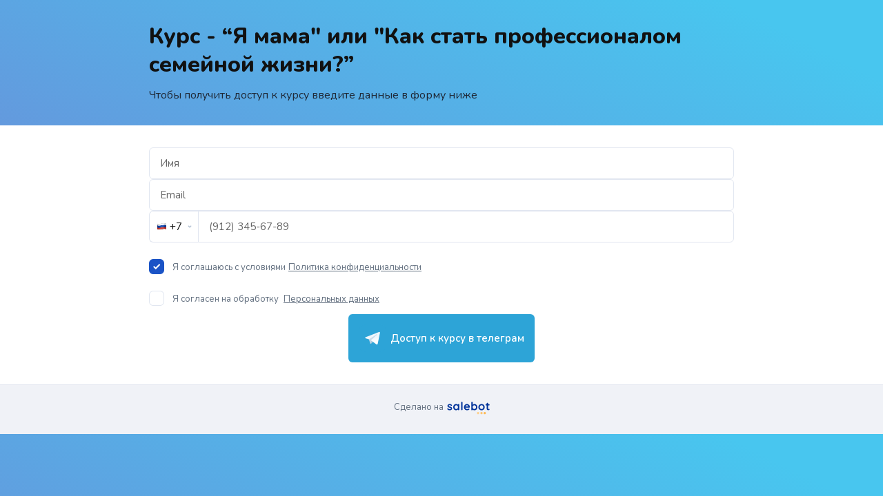

--- FILE ---
content_type: text/html; charset=utf-8
request_url: https://maeacademy.ru/
body_size: 23997
content:
<!DOCTYPE html><html class="ml_html_tag" data-loc="" style="#background:linear-gradient(27deg, #6F86D6 9.95%, #48C6EF 90.88%); --site-main-color: linear-gradient(27deg, #6F86D6 9.95%, #48C6EF 90.88%);"><head><script>window.MAVI_PRODUCTION_JS =false</script><meta charset="utf-8" /><meta content="IE=edge" http-equiv="X-UA-Compatible" /><meta content="width=device-width" name="viewport" /><meta content="Как стать профессионалом семейной жизни" property="og:site_name" /><meta content="Курс - “Я мама&quot; или &quot;Как стать профессионалом семейной жизни?”" property="og:title" /><meta content="" id="previewImage" property="og:image" /><meta content="Чтобы получить доступ к курсу введите данные в форму ниже" property="og:description" /><link rel="apple-touch-icon" /><link rel="apple-touch-icon" sizes="76x76" /><link rel="apple-touch-icon" sizes="152x152" /><link rel="apple-touch-startup-image" /><meta content="#000000" name="msapplication-TileColor" /><meta name="msapplication-TileImage" /><link rel="stylesheet" href="https://vjs.zencdn.net/8.0.4/video-js.css" media="screen" /><link rel="stylesheet" href="/assets/mini_landing_page_sections-6e3aa18978be13daa8d1086dd001e309a47480246cb7f70966e639897693507f.css" media="screen" /><link rel="stylesheet" href="/assets/calendar/calendar-bbd239dfb3507cd4b3f0fff69ed8270c84c8ae508d0426dfd40b07efddb2a518.css" media="screen" /><script src="https://ajax.googleapis.com/ajax/libs/jquery/2.2.0/jquery.min.js"></script><script src="/assets/emoji-15ac2d7264e3f1697d979ce5d10eaf01afdd02071f344d1bf9ec85bcfc5f5201.js"></script><script src="https://cdn.jsdelivr.net/npm/@materializecss/materialize@1.2.2/dist/js/materialize.min.js"></script><title>maeacademy.ru</title><meta content="Чтобы получить доступ к курсу введите данные в форму ниже" name="description" /><style type="text/css">@font-face {font-family: Bangers-Regular; src: url(https://files.salebot.pro/uploads/font/file/406191/Bangers-Regular.ttf);}@font-face {font-family: Felidae; src: url(https://files.salebot.pro/uploads/font/file/379743/Felidae.ttf);}@font-face {font-family: blue highway bd; src: url(https://files.salebot.pro/uploads/font/file/445528/blue_highway_bd.ttf);}@font-face {font-family: AdobeFnt23; src: url(https://files.salebot.pro/uploads/font/file/364081/AdobeFnt23.lst);}@font-face {font-family: Wadikk; src: url(https://files.salebot.pro/uploads/font/file/369256/Wadikk.otf);}@font-face {font-family: BebasNeue-Regular; src: url(https://files.salebot.pro/uploads/font/file/480135/BebasNeue-Regular.ttf);}@font-face {font-family: Bebas Neue Cyrillic; src: url(https://files.salebot.pro/uploads/font/file/480135/Bebas_Neue_Cyrillic.ttf);}@font-face {font-family: Montserrat-Light; src: url(https://files.salebot.pro/uploads/font/file/478811/Montserrat-Light.ttf);}@font-face {font-family: Montserrat-Medium; src: url(https://files.salebot.pro/uploads/font/file/478811/Montserrat-Medium.ttf);}@font-face {font-family: Involve-Regular; src: url(https://files.salebot.pro/uploads/font/file/491848/Involve-Regular.ttf);}@font-face {font-family: Unbounded-Bold; src: url(https://files.salebot.pro/uploads/font/file/118256/Unbounded-Bold.ttf);}@font-face {font-family: stolzl_regular; src: url(https://files.salebot.pro/uploads/font/file/437546/stolzl_regular.otf);}@font-face {font-family: Stolzl-Book; src: url(https://files.salebot.pro/uploads/font/file/239461/Stolzl-Book.ttf);}@font-face {font-family: Bender-Black; src: url(https://files.salebot.pro/uploads/font/file/495784/Bender-Black.ttf);}@font-face {font-family: VIVADCL_; src: url(https://files.salebot.pro/uploads/font/file/518030/VIVADCL_.TTF);}@font-face {font-family: benzin-regular; src: url(https://files.salebot.pro/uploads/font/file/482621/benzin-regular.ttf);}@font-face {font-family: Bastionkontrastaltc; src: url(https://files.salebot.pro/uploads/font/file/584643/Bastionkontrastaltc.otf);}@font-face {font-family: ofont.ru_Helios; src: url(https://files.salebot.pro/uploads/font/file/584643/ofont.ru_Helios.ttf);}@font-face {font-family: 20322; src: url(https://files.salebot.pro/uploads/font/file/622797/20322.ttf);}@font-face {font-family: 20322; src: url(https://files.salebot.pro/uploads/font/file/622797/20322.ttf);}@font-face {font-family: PFSquareSansProRegular_35489; src: url(https://files.salebot.pro/uploads/font/file/610876/PFSquareSansProRegular_35489.ttf);}@font-face {font-family: open_sans_regular; src: url(https://files.salebot.pro/uploads/font/file/645451/open_sans_regular.css);}@font-face {font-family: ubuntu_bold; src: url(https://files.salebot.pro/uploads/font/file/645451/ubuntu_bold.css);}@font-face {font-family: Gilroy-Regular; src: url(https://files.salebot.pro/uploads/font/file/618090/Gilroy-Regular.ttf);}@font-face {font-family: Geologica-VariableFont_CRSV,SHRP,slnt,wght; src: url(https://files.salebot.pro/uploads/font/file/689807/Geologica-VariableFont_CRSV_SHRP_slnt_wght.ttf);}@font-face {font-family: Plus_Jakarta_Sans; src: url(https://files.salebot.pro/uploads/font/file/710378/Plus_Jakarta_Sans.zip);}@font-face {font-family: Montserrat-SemiBold; src: url(https://files.salebot.pro/uploads/font/file/664650/Montserrat-SemiBold.ttf);}@font-face {font-family: Montserrat-SemiBold; src: url(https://files.salebot.pro/uploads/font/file/745151/Montserrat-SemiBold.ttf);}</style></head><script>(function () {
    const hasTgScript = typeof window.Telegram !== "undefined"
        && typeof window.Telegram.WebApp !== "undefined";

    const hasTg = window.location.href.includes('tgWebAppVersion=');

    if (!hasTgScript && hasTg) {
        const script = document.createElement('script');
        script.src = "https://telegram.org/js/telegram-web-app.js";
        script.async = true;
        script.onload = () => {
            initWebAppShop()
        };
        document.head.appendChild(script);
    }
})();</script><body class="salebot-landing" data-help="102508" style="--site-main-color: linear-gradient(27deg, #6F86D6 9.95%, #48C6EF 90.88%);"><script>window.js_i18n = {
    quiz_editor_start_start: "Начать",
    editor_title: "Заголовок",
    form_subtitle: "Подзаголовок",
    privacy_checkbox: "Выводить чекбокс сразу отмеченным",
    payments_pay: "Оплатить",
    saving_short: "Сохранение",
    global_saved: "Сохранено",
    layer_gallery: "Слой с галлерей",
    accordion_q1: "Почему магниты притягиваются друг к другу?",
    accordion_a1: "Магниты взаимодействуют из-за наличия магнитных полей, создаваемых движением электронов в атомах.",
    accordion_q2: "Почему некоторые океаны считаются более опасными для судоходства?",
    accordion_a2: "Опасность в океане связана с различными факторами, такими как штормы, тропические циклоны и большие водные вихри, которые могут представлять угрозу для судов.",
    accordion_q3: "Что делает переезжающих птиц направляться на юг осенью?",
    accordion_a3: "Переезд птиц на юг в осеннее время обусловлен биологическими часами и изменением продолжительности светового дня, а также поиском благоприятных условий для кормежки.",
    privacy_policy_link_text: "Политика конфиденциальности",
    privacy_policy_text_prefix: "Я соглашаюсь с условиями ",
    privacy_personal_text_prefix: "Я согласен на обработку ",
    privacy_personal_link_text: "Персональных данных",
    sections_tab_form_title: "Заголовок для формы",
    sections_tab_form_subtitle: "Подзаголовок для формы",
    unsaved_action: "Хотите их загрузить?",
    unsaved_prompt: "У Вас есть несохраненные данные от",
    layer_accordion: "Слой с аккордеоном",
    layer_form: "Слой с формой",
    layer_video: "Слой с видео",
    layer_button: "Слой с кнопкой",
    layer_image: "Слой с картинкой",
    layer_figure: "Слой с фигурой",
    layer_text: "Слой с текстом",
    tooltip_layer_name: "Слой с подсказкой",
    artboard_merge: "Объединить X,Y",
    settings_block_divide: "Разделить X,Y",
    enter_sms: "Введите сообщение...",
    entering_sms: "пишет сообщение...",
    attachment: "Вложение",
    unpin: "Открепить диалог",
    fix_dialog: "Закрепить диалог",
    big_variable: "Большая переменная",
    quizChooseCourse: "Выберите курс",
    quizAddTariffField: "Добавьте поле с тарифами",
    email_enter_email_correctly: "Пишите адрес эл. почты без ошибок!",
    email_important: "ЭТО ВАЖНО, ",
    email_to_receive_course_access: "чтобы письмо с доступом на курс пришло именно вам.",
    image_upload_error: "Не удалось загрузить изображение",
    loading: "Загрузка",
    confirm_word_label: "Введите слово ПОДТВЕРДИТЬ для подтверждения действия",
    confirm_word_placeholder: "ПОДТВЕРДИТЬ",
    irreversible_warning: "Внимание! Данное действие необратимо",
    cancel: "Отменить",
    form_new_drag: "Перенесите сюда файл или кликните, чтобы выбрать файл",
    rec_url: "Или введите URL файла",
    recommended_size_100: "(рекомендуемый размер: 100 × 100px)",
    modal: {
      confirm_title: "Подтвердите действие",
      confirm_button: "Подтвердить",
        alert_confirm: "Вы уверены?",
    },
    calendar: {
        choose_date: "Выберите дату",
        deals: "Сделок",
        clients: "Клиентов: ",
        values: "Значений",
        confirm: "Подтвердить",
        cancel: "Отменить",
        today: "Сегодня",
        yesterday: "Вчера",
        months: {
            january_short: "Янв.",
            february_short: "Фев.",
            march_short: "Мар.",
            april_short: "Апр.",
            may_short: "Май.",
            june_short: "Июн",
            july_short: "Июл",
            august_short: "Авг",
            september_short: "Сен",
            october_short: "Окт",
            november_short: "Ноя",
            december_short: "Дек",
            january: {nom: "Январь", gen: "января"},
            february: {nom: "Февраль", gen: "февраля"},
            march: {nom: "Март", gen: "марта"},
            april: {nom: "Апрель", gen: "апреля"},
            may: {nom: "Май", gen: "мая"},
            june: {nom: "Июнь", gen: "июня"},
            july: {nom: "Июль", gen: "июля"},
            august: {nom: "Август", gen: "августа"},
            september: {nom: "Сентябрь", gen: "сентября"},
            october: {nom: "Октябрь", gen: "октября"},
            november: {nom: "Ноябрь", gen: "ноября"},
            december: {nom: "Декабрь", gen: "декабря"}
        },
        days: {
            sunday: "Воскресенье",
            monday: "Понедельник",
            tuesday: "Вторник",
            wednesday: "Среда",
            thursday: "Четверг",
            friday: "Пятница",
            saturday: "Суббота",
        }
    },
    toast: {
        request_error: "Произошла ошибка при выполнении запроса.",
        task_link_copied: "Ссылка на задачу была скопирована",
        copy_error: "Ошибка при копировании",
        progress_ready: "готов к загрузке. Вы можете найти файл в хранилище или скачать",
        here: "здесь"
    },
    statistic: {
        state_count: "В работе",
        success_count: "Успешно",
        fail_count: "Провалено",
        archive_count: "Архив",
        without_state_count: "Неразобранное",
        result: "Результат",

        hw_accepted: "Д/З принято",
        hw_rejected: "Д/З отклонено",
        hw_pending: "Д/З ждут проверки",
        hw_total: "Всего Д/З",

        course_completed: "Закончили курс",
        course_started: "Начали курс",
        course_not_started: "Не начали курс",
        students_total: "Всего учеников",

        visited_to_buy: "Зашли для покупки",
        entered_data_to_buy: "Ввели данные для покупки",
        purchased_course: "Приобрели курс",
        online_chat: "Онлайн-чат"
    },
    ai_assistant: {
        no_connected_channels: "У вас нет подключенных каналов"
    },
    week: {
        new_mon: "Пн",
        new_tue: "Вт",
        new_wed: "Ср",
        new_thu: "Чт",
        new_fri: "Пт",
        new_sat: "Сб",
        new_sun: "Вс",
    },
    online_booking: {
        online_booking: "Онлайн запись",
        sign_up: "Записаться",
        choosing_a_specialist: "К выбору специалиста",
        selected_time: "Выбранное время",
        to_date_and_time: "К дате и времени",
        to_time_selection: "К выбору времени",
        to_services_selection: "К выбору услуг",
        no_specialists_by_time: "На выбранное время нет доступных специалистов",
        next_available_date: "Ближайшая доступная дата",
        not_available: "отсутствует",
        free_time: "Свободное под запись время",
        with: "с",
        before: "до",
        no_free_time: "В этот день нет свободного времени",
        nearest_date: "Перейти к ближайшей дате",
        cancel_booking: "Отменить запись",
        your_data: "Ваши данные",
        name: "Имя",
        phone: "Телефон",
        comment: "Комментарий",
        empty: "Пусто",
        optional: "Необязательно",
        total_selected: "Всего выбрано",
        currency: "₽",
        group_booking: "Групповая запись",
        end_time_more_than_start_time: "Конечное время должно быть больше начального времени.",
        go_back_to_choose_time: "Вернитесь к выбору времени!",
        my_bookings: "Мои записи",
        form_client: {
          your_name: "Ваше имя",
          phone_number: "Номер телефона",
          your_email: "Ваш email",
          fill_in_the_field: "Заполните поле",
        },
        agreement_by_parts: {
            i_consent: "Я предоставляю",
            processing_of_my_personal_data: "согласие на обработку персональных данных",
            and_also_confirm_that: "а также подтверждаю ознакомление и согласие с",
            privacy_policy_and_user_agreement: "политикой конфиденциальности и пользовательским соглашением",
            accept_the_agreement: "Примите соглашение"
        },
        date_and_time: {
            short: {
                hour: "ч",
                min: "мин"
            }
        },
        validations: {
            absent_place: "Отсутствует исполнитель под выбранные услуги",
            many_without_time_limit: "Можно выбрать только одну услугу без временного интервала",
            incompatible_schedules: "Несовместимые расписания выбранных услуг",
        },
        service_last_word_variants: {
            rp: "услуг",
            ip: "услуга",
            mn: "услуги"
        },
        morning: "Утро",
        daytime: "День",
        evening: "Вечер",
        weekdays: {
            full: {
                sunday: "Воскресенье",
                monday: "Понедельник",
                tuesday: "Вторник",
                wednesday: "Среда",
                thursday: "Четверг",
                friday: "Пятница",
                saturday: "Суббота"
            },
            short: {
                sunday: "Вс",
                monday: "Пн",
                tuesday: "Вт",
                wednesday: "Ср",
                thursday: "Чт",
                friday: "Пт",
                saturday: "Сб"
            }
        }
    }
}


// Универсальная функция для наблюдения и перевода текста по разным селекторам

function observeMultipleTranslations(config) {
    const translatedNodes = new WeakSet();

    const translateNode = (node, map) => {
        if (node.nodeType === Node.TEXT_NODE) {
            if (!translatedNodes.has(node)) {
                translatedNodes.add(node);
                const original = node.textContent.trim();
                map(original, node, node.parentElement)
            }
        } else {
            node.childNodes.forEach((child) => translateNode(child, map));
        }
    };

    const handleElement = (el, map) => {
        translateNode(el, map);

        const observer = new MutationObserver((mutations) => {
            for (const mutation of mutations) {
                if (mutation.type === 'characterData') {
                    translateNode(mutation.target, map);
                } else if (mutation.type === 'childList') {
                    mutation.addedNodes.forEach((node) => translateNode(node, map));
                }
            }
        });

        observer.observe(el, {
            childList: true,
            characterData: true,
            subtree: true,
        });
    };

    const processSelector = (selector, map) => {
        document.querySelectorAll(selector).forEach((el) => handleElement(el, map));

        const bodyObserver = new MutationObserver(() => {
            document.querySelectorAll(selector).forEach((el) => handleElement(el, map));
        });

        bodyObserver.observe(document.body, {
            childList: true,
            subtree: true,
        });
    };

    config.forEach(({selector, map}) => processSelector(selector, map));
}

// // === Использование ===
// document.addEventListener('DOMContentLoaded', () => {
//
//     if ("ru" == "en") {
//         observeMultipleTranslations([
//             {
//                 selector: '.summary_messengers_item__content .summary_messengers_item__content__info',
//                 map: translateStatisticPage,
//             },
//         ]);
//     }
//
// });
//
//
// function translateStatisticPage(text, node) {
//         switch (text) {
//             case "Онлайн-чат":
//                 node.textContent = "Онлайн-чат"
//                 break
//             default:
//         }
// }


// Создаем обертку вокруг ClassicEditor
class LocalizedClassicEditor {
    static create(element, config = {}) {
        // Автоматически определяем язык
        const autoConfig = {
            language: "ru",
            ...config
        };

        return ClassicEditor.create(element, autoConfig);
    }

}

// Заменяем глобальный ClassicEditor
window.ClassicEditorWithLocale = LocalizedClassicEditor;</script><div class="sb_pay_loader"><img src="/assets/icon/Spinner-1-3ee8085e3ce85f57b4de69e7868237cc5158880e5dd6922c9b9c3b2ccf53f4cb.gif" /></div><div id="sb_pay_email_modal" style="display: none;"><div class="sb_pay_email_modal-container"><div class="sb_pay_email_modal-box"><div class="sb_pay_email_modal-label">Введите email</div><input class="sb_pay_email_modal-input" name="email" placeholder="Email" type="text" /><div class="sb_pay_email_modal-buttons" style="display: flex; gap: 8px;"><div class="sb_pay_email_modal-save_btn" style="cursor: pointer;">Продолжить</div></div></div></div></div><div class="sb-auth-tg-modal" style="display: none;"><div class="sb-auth-tg-modal__container"><svg width="161" height="160" viewBox="0 0 161 160" fill="none" xmlns="http://www.w3.org/2000/svg">
  <path d="M68.0557 76.4445C66.092 76.4445 64.5001 78.0364 64.5001 80.0001V90.6667C64.5001 92.6304 66.092 94.2223 68.0557 94.2223C70.0193 94.2223 71.6112 92.6304 71.6112 90.6667V80.0001C71.6112 78.0364 70.0193 76.4445 68.0557 76.4445Z" fill="#C5CEDE"/>
  <path d="M89.389 80.0001C89.389 78.0364 90.9809 76.4445 92.9446 76.4445C94.9082 76.4445 96.5001 78.0364 96.5001 80.0001V90.6667C96.5001 92.6304 94.9082 94.2223 92.9446 94.2223C90.9809 94.2223 89.389 92.6304 89.389 90.6667V80.0001Z" fill="#C5CEDE"/>
  <path fill-rule="evenodd" clip-rule="evenodd" d="M80.8068 46.7874C80.7139 46.0441 81.1139 45.3409 81.7004 44.875C83.1355 43.7352 84.0557 41.9751 84.0557 40.0001C84.0557 36.5636 81.2699 33.7778 77.8334 33.7778C74.397 33.7778 71.6112 36.5636 71.6112 40.0001C71.6112 42.7173 73.353 45.0278 75.781 45.8758C76.5583 46.1473 77.2204 46.7617 77.3225 47.5787L78.2365 54.8907C78.3691 55.9517 77.5418 56.8889 76.4724 56.8889H75.1668C52.9563 56.8889 36.0557 75.1893 36.0557 93.3778V100.178C36.0557 123.395 62.1437 128 80.5001 128C98.8565 128 124.945 123.395 124.945 100.178V93.3778C124.945 75.1893 108.044 56.8889 85.8334 56.8889H83.6389C82.7423 56.8889 81.986 56.2213 81.8748 55.3317L80.8068 46.7874ZM46.7223 87.7334C46.7223 75.6077 62.269 64.0001 76.4468 64.0001H84.5534C98.7312 64.0001 114.278 75.6077 114.278 87.7334V92.2667C114.278 108.209 92.5385 110.222 80.5001 110.222C68.4617 110.222 46.7223 108.209 46.7223 92.2667V87.7334Z" fill="#C5CEDE"/>
</svg>
<div class="sb-auth-tg-modal__text">Авторизуйтесь для отправки формы</div><script async="true" data-onauth="tgAuthSurveyForm(user)" data-request-access="write" data-size="large" data-telegram-login="nekrasov_mae_bot" src="https://telegram.org/js/telegram-widget.js?22"></script></div></div><div class="set_handler_image-js hidden"></div><div class="online_chat_metrics hidden"><span>false</span><span>false</span><span>false</span><span>false</span><span>false</span><span>false</span></div><main class="salebot-landing__container" style="background:;"><div><div class="section-wrapper"><section class="salebot-landing__section sb_device_0_max sb_col_max" data-show-time="" id="" style="; min-height: auto;  ;; background: none; opacity: 1;"><div class="section-background lazyload" style="position: absolute; width: 100%; height: 100%; left: 0; top: 0; background:;"></div><div class="salebot-landing__section-inner title-text escape-html--js  sb_col_8" style="z-index: 2; position: relative;"><div class="title-text__title" style="font-family: &#39;Nunito&#39;, sans-serif;"><p>Курс - “Я мама" или "Как стать профессионалом семейной жизни?”</p></div><div class="title-text__text" style="font-family: &#39;Nunito&#39;, sans-serif;"><p>Чтобы получить доступ к курсу введите данные в форму ниже</p></div></div></section><style>.form_74645 .salebot-radio input[type="radio"]:checked{
    box-shadow: 0px 0px 0px 1px #1a53c6!important;
    background: none!important;
}
.form_74645 .salebot-radio input[type="radio"]:checked::before{
    background: #1a53c6!important;
    width: 12px;
    height: 12px;
}
.form_74645 .salebot-checkbox input[type="checkbox"]:checked{
    box-shadow: 0px 0px 0px 1px #1a53c6!important;
    background: #1a53c6!important;
}</style><section class="salebot-landing__section sb_device_0_max sb_col_max form_74645 section_to_modal_false" data-loc="" data-quiz-info="" data-random_id="910618572--203277--102508" data-show-time="" id="" style="; min-height: auto;  ;; opacity: 1;"><div class="section-background lazyload" style="position: absolute; width: 100%; height: 100%; left: 0; top: 0; background:#fff;"></div><div class="modal-close sb-modal-close" style="display: none"><svg width="20" height="20" viewBox="0 0 20 20" fill="none" xmlns="http://www.w3.org/2000/svg">
<path d="M7.19683 6.13569C6.90394 5.84279 6.42907 5.84279 6.13617 6.13569C5.84328 6.42858 5.84328 6.90345 6.13617 7.19635L7.19683 6.13569ZM12.8028 13.863C13.0957 14.1559 13.5706 14.1559 13.8635 13.863C14.1564 13.5701 14.1564 13.0952 13.8635 12.8024L12.8028 13.863ZM13.8635 7.19635C14.1564 6.90345 14.1564 6.42858 13.8635 6.13569C13.5706 5.84279 13.0957 5.84279 12.8028 6.13569L13.8635 7.19635ZM6.13617 12.8024C5.84328 13.0952 5.84328 13.5701 6.13617 13.863C6.42907 14.1559 6.90394 14.1559 7.19683 13.863L6.13617 12.8024ZM6.13617 7.19635L12.8028 13.863L13.8635 12.8024L7.19683 6.13569L6.13617 7.19635ZM12.8028 6.13569L6.13617 12.8024L7.19683 13.863L13.8635 7.19635L12.8028 6.13569Z" fill="#95A3BA"/>
</svg>
</div><div class="salebot-landing__section-inner  sb_col_8" data-is_quiz_page="false" style="z-index: 2; position: relative; "><div class="salebot-form__container  quiz_layout_type_{}" data-random_id="910618572--203277--102508"><div class="header_quizz" style=""><div class="id_course_for_reg hidden"></div><div class="id_tariff_for_reg hidden"></div><div class="page_section_id hidden">74645</div><div class="proxy_page_id hidden">572858125</div><div class="reg_on_course hidden">false</div><div class="option_order_client hidden">whatsapp_bot</div><div class="secret_key_form_boolean hidden">false</div><div class="public_key_form_boolean hidden">false</div><div class="is_on_captcha hidden">false</div></div><div class="body_quizz" style=""><div class="minilanding__quiz-box" style=" font-family: &#39;Nunito&#39;, sans-serif;"><div class="ml_quiz quiz_name " data-action="" data-answered="null" data-id="QUoyOKOwdTqirlDqZFyTifCa0Jb2m14HHIxOBbSO5uJS9" data-type="name"><div class="ml_quiz_json hidden">{&quot;question&quot;:&quot;&quot;,&quot;type&quot;:&quot;name&quot;,&quot;id&quot;:&quot;QUoyOKOwdTqirlDqZFyTifCa0Jb2m14HHIxOBbSO5uJS9&quot;,&quot;variable&quot;:&quot;&quot;,&quot;important&quot;:true,&quot;value&quot;:&quot;&quot;}</div><div class="ml_quiz_important hidden">true</div><div class="ml_quiz_variable hidden"></div><div class="ml_quiz_type hidden">name</div><div class="ml_quiz_isFloat hidden"></div><div class="ml_quiz_answers_container"><div class="ml_quiz_question title-text" style="font-family: &#39;Nunito&#39;, sans-serif;; color: !important"></div><div class="minilanding-inputs-box minilanding__old-style"><form class="name_input_container needs-validation was-validated" id="user-data-form" novalidate=""><div class="justify-content-center"><div class="salebot-label ml-quiz-required--true" style="font-family: &#39;Nunito&#39;, sans-serif;;color: !important"></div><div class="wh-form-field"><input class="50103004564062857630869036002669733106 form-control name_input" name="name" oninput="retarded(&#39;50103004564062857630869036002669733106&#39;)" onkeydown="checkEnter(event)" placeholder="Имя" required="" style="font-family: &#39;Nunito&#39;, sans-serif;;border-radius: px; border-width: px!important; border-color: ; background: ; color: ;" type="text" /><div class="invalid-feedback_name 50103004564062857630869036002669733106_invalid" style="font-family: &#39;Nunito&#39;, sans-serif;;">Укажите имя</div></div></div></form></div></div></div><div class="ml_quiz quiz_email " data-action="" data-answered="null" data-id="v2YuJR6awVrKJaGwYUWs42jCNWyaHDtk7ls64hoc1woih" data-type="email"><div class="ml_quiz_json hidden">{&quot;question&quot;:&quot;&quot;,&quot;type&quot;:&quot;email&quot;,&quot;id&quot;:&quot;v2YuJR6awVrKJaGwYUWs42jCNWyaHDtk7ls64hoc1woih&quot;,&quot;variable&quot;:&quot;&quot;,&quot;important&quot;:true,&quot;value&quot;:&quot;&quot;}</div><div class="ml_quiz_important hidden">true</div><div class="ml_quiz_variable hidden"></div><div class="ml_quiz_type hidden">email</div><div class="ml_quiz_isFloat hidden"></div><div class="ml_quiz_answers_container"><div class="ml_quiz_question title-text" style="font-family: &#39;Nunito&#39;, sans-serif;; color: !important"></div><div class="minilanding-inputs-box minilanding__old-style"><form class="email_input_container needs-validation was-validated" id="user-data-form" novalidate=""><div class="justify-content-center"><div class="salebot-label ml-quiz-required--true" style="color: !important;font-family: &#39;Nunito&#39;, sans-serif;"></div><div class="wh-form-field"><input class="form-control email_input 149861522225719695439001954184658052573" name="email" oninput="retarded(&#39;149861522225719695439001954184658052573&#39;)" onkeydown="checkEnter(event)" placeholder="Email" required="" style="border-radius: px; border-width: px!important; border-color: ; background: ; color: ;;font-family: &#39;Nunito&#39;, sans-serif;" type="text" /><div class="invalid-feedback_email 149861522225719695439001954184658052573_invalid" style="font-family: &#39;Nunito&#39;, sans-serif;;">Укажите email</div><div class="invalid-feedback_email_validation 149861522225719695439001954184658052573_invalid" style="font-family: &#39;Nunito&#39;, sans-serif;;">Email введен не корректно</div></div></div></form></div></div></div><div class="ml_quiz quiz_phone " data-action="" data-answered="null" data-id="jmuNP1MDdg1v9uSxu98BCgHSVgRIxEBBKn9brr0aTaZAs" data-type="phone"><div class="ml_quiz_json hidden">{&quot;question&quot;:&quot;&quot;,&quot;type&quot;:&quot;phone&quot;,&quot;id&quot;:&quot;jmuNP1MDdg1v9uSxu98BCgHSVgRIxEBBKn9brr0aTaZAs&quot;,&quot;variable&quot;:&quot;&quot;,&quot;important&quot;:true,&quot;phones&quot;:false,&quot;phonesOptions&quot;:{&quot;auto_ip&quot;:false,&quot;phone_code&quot;:&quot;По умолчанию  (+7)&quot;,&quot;popular&quot;:false,&quot;reserved&quot;:&quot;&quot;}}</div><div class="ml_quiz_important hidden">true</div><div class="ml_quiz_variable hidden"></div><div class="ml_quiz_type hidden">phone</div><div class="ml_quiz_isFloat hidden"></div><div class="ml_quiz_answers_container"><div class="ml_quiz_question title-text" style="font-family: &#39;Nunito&#39;, sans-serif;; color: !important"></div><div class="minilanding-inputs-box minilanding__old-style"><form class="phone_input_container phone_input_container_tilda needs-validation was-validated phone_number_input_check phones_block" id="user-data-form" novalidate=""><div class="justify-content-center"><div class="salebot-label ml-quiz-required--true" style="color: !important;font-family: &#39;Nunito&#39;, sans-serif;"></div><div class="wh-form-field"><div class="phone_select_type hidden">simple</div><div class="phone_select_country hidden">ru</div><div class="phone_auto_ip hidden">false</div><div class="input-phone-wrapper"><div class="phone_input_flex_container"><div class="select-mask-svg hidden"><div class="mask-spinner"></div></div><div class="select-mask" style="border-radius: px; border-width: px!important; border-color: ; background: ; color: ; border-right-style: none; border-right-width: 0; border-bottom-right-radius: 0; border-top-right-radius: 0;"><div class="select-mask__trigger" style="border-radius: px; border-width: px!important; border-color: ; background: ; color: ; border-right-style: none; border-right-width: 0; border-bottom-right-radius: 0; border-top-right-radius: 0;"><div class="select_mask_country"></div><div class="select_mask_code" style="font-family: &#39;Nunito&#39;, sans-serif;">+7</div></div><div class="select-mask__select"></div></div><input class="230519346897631705534457622106512690134 form-control phone_input" name="phone" oninput="retarded(&#39;230519346897631705534457622106512690134&#39;)" onkeydown="checkEnter(event)" placeholder="(912) 345-67-89" required="" style="font-family: &#39;Nunito&#39;, sans-serif;;border-radius: px; border-width: px!important; border-color: ; background: ; color: ; border-left-width: 1px!important; border-bottom-left-radius: 0; border-top-left-radius: 0;" type="tel" /></div><div class="invalid-feedback_phone 230519346897631705534457622106512690134_invalid" style="font-family: &#39;Nunito&#39;, sans-serif;">Укажите номер</div><div class="invalid-feedback_numbers 230519346897631705534457622106512690134_invalid" style="font-family: &#39;Nunito&#39;, sans-serif;">Вводите только цифры</div><div class="invalid-feedback_phone_validation 230519346897631705534457622106512690134_invalid" style="font-family: &#39;Nunito&#39;, sans-serif;">Телефон введен не корректно</div></div></div></div></form></div></div></div></div><div class="salebot-checkbox-field salebot-privacy title-text" style="font-family: &#39;Nunito&#39;, sans-serif;"><label class="salebot-checkbox salebot-privacy__label"><input checked="" class="privacy_input" id="privacy_74645" name="privacy_74645" required="required" style="border-radius: 5px; box-shadow: 0px 0px 0px 1px #e1e6f0; background: #1a53c6;" type="checkbox" /><div class="salebot-privacy__label-text"><span class="salebot-privacy__span" style="color: !important">Я соглашаюсь с условиями</span><a class="salebot-privacy__link" target="_blank" style="color: !important" href="https://salebot.pro/terms">Политика конфиденциальности</a></div></label></div><div class="salebot-checkbox-field salebot-privacy title-text" style="font-family: &#39;Nunito&#39;, sans-serif;"><label class="salebot-checkbox salebot-privacy__label"><input class="personal_privacy_input" required="required" style="border-radius: 5px; box-shadow: 0px 0px 0px 1px #e1e6f0; background: #1a53c6;" type="checkbox" /><div class="salebot-privacy__label-text"><span class="salebot-privacy__span" style="color: !important">Я согласен на обработку </span><a class="salebot-privacy__link" target="_blank" style="color: !important" href="https://salebot.pro/policy_ooo.pdf">Персональных данных</a></div></label></div><div class="link_group"><div class="link_group-main-btn hidden">false</div><button class="sb_button_save_phone btn_new salebot_button tg_link" data-url="https://maeacademy.ru/mini_landing/572858125/save_phone?is_c_w_c=false&amp;m_g=85887&amp;m_type=1&amp;page_section_id=74645" onclick="formCreateHref(&#39;tg_link&#39;, &#39;{}&#39;, &#39;form_74645&#39;, &#39;false&#39;, &#39;false&#39;, &#39;false&#39;, &#39;false&#39;, &#39;false&#39;, &#39;false&#39;, &#39;false&#39;, &#39;false&#39;); return false" style="font-family: &#39;Nunito&#39;, sans-serif;; "><img src="https://salebot.pro/images/social/by_type/1.svg"/>Telegram<div style="display:none" class="mes_ident">1</div></button></div></div></div><div class="modal-overlay"></div></div><div class="success_order_message hidden"><div class="success_order_message_text">Спасибо, Ваша заявка принята</div></div><div class="error_order_message hidden"><div class="error_order_message_text"></div></div></section></div></div></main><div class="footer_link salebot__footer-new-design"><div class="salebot__footer-new-design__inner"><div class="salebot__footer-new-design__link"><span>Сделано на</span><a class="footer-salebot-link" href="https://salebot.pro"><svg width="62" height="19" viewBox="0 0 62 19" fill="none" xmlns="http://www.w3.org/2000/svg">
<path d="M0.420066 11.0633C0.319058 10.9322 0.268555 10.7683 0.268555 10.5716C0.268555 10.2874 0.414454 10.047 0.706253 9.85034C0.863377 9.75198 1.02611 9.70277 1.19446 9.70277C1.43014 9.70277 1.6546 9.80663 1.86784 10.0142C2.20453 10.353 2.55244 10.6043 2.91158 10.7683C3.28194 10.9322 3.72524 11.0141 4.2415 11.0141C5.11691 10.9813 5.5546 10.659 5.5546 10.047C5.5546 9.73013 5.40309 9.4897 5.10007 9.32577C4.80827 9.16184 4.34813 8.99791 3.71963 8.83398C3.0687 8.65913 2.53561 8.48434 2.12036 8.30948C1.71632 8.13463 1.3628 7.87234 1.05977 7.52263C0.767979 7.16203 0.62208 6.6812 0.62208 6.08016C0.62208 5.55562 0.773589 5.10211 1.07661 4.71963C1.39085 4.32622 1.79489 4.02571 2.2887 3.81807C2.79374 3.59951 3.32683 3.49023 3.88798 3.49023C4.46036 3.49023 5.03273 3.59405 5.60511 3.80168C6.17748 4.00931 6.6264 4.31529 6.95187 4.71963C7.09777 4.89448 7.17072 5.09118 7.17072 5.30974C7.17072 5.56108 7.06409 5.76871 6.85086 5.93263C6.69374 6.05284 6.51417 6.11294 6.31215 6.11294C6.06524 6.11294 5.86324 6.03645 5.70611 5.88346C5.5041 5.64304 5.24035 5.45181 4.91489 5.30974C4.60064 5.16768 4.2415 5.09664 3.83748 5.09664C2.98452 5.09664 2.55805 5.39716 2.55805 5.9982C2.55805 6.23862 2.63661 6.43532 2.79374 6.58831C2.95086 6.73038 3.14726 6.84512 3.38294 6.93254C3.62985 7.00903 3.97215 7.10739 4.40985 7.2276C5.0159 7.39148 5.52093 7.56091 5.92496 7.73577C6.32899 7.91063 6.67129 8.17834 6.95187 8.53898C7.23244 8.89956 7.37273 9.37491 7.37273 9.96506C7.37273 10.5006 7.21 10.9704 6.88453 11.3748C6.55906 11.7682 6.13819 12.0687 5.62194 12.2763C5.11691 12.4839 4.59503 12.5878 4.05632 12.5878C3.3156 12.5878 2.62539 12.4676 1.98567 12.2271C1.34597 11.9867 0.824093 11.5988 0.420066 11.0633Z" fill="#00339A"/>
<path d="M16.8207 3.49023C17.1126 3.49023 17.3539 3.58312 17.5446 3.7689C17.7354 3.95467 17.8308 4.19508 17.8308 4.49014V11.4239C17.8308 11.7081 17.7354 11.9485 17.5446 12.1452C17.3539 12.331 17.1126 12.4238 16.8207 12.4238C16.529 12.4238 16.2877 12.331 16.0969 12.1452C15.9173 11.9594 15.8219 11.7245 15.8107 11.4403C15.5301 11.7573 15.1485 12.0304 14.6659 12.2599C14.1946 12.4785 13.6951 12.5878 13.1677 12.5878C12.3933 12.5878 11.6918 12.3966 11.0633 12.0141C10.4349 11.6206 9.93545 11.0797 9.56509 10.3913C9.20594 9.70277 9.02637 8.92141 9.02637 8.0472C9.02637 7.17296 9.20594 6.39161 9.56509 5.70315C9.92417 5.00376 10.4124 4.46282 11.0296 4.08034C11.6582 3.68693 12.3484 3.49023 13.1003 3.49023C13.639 3.49023 14.1441 3.58858 14.6154 3.78529C15.0868 3.97106 15.4852 4.21148 15.8107 4.50653V4.49014C15.8107 4.20601 15.9061 3.97106 16.0969 3.78529C16.2877 3.58858 16.529 3.49023 16.8207 3.49023ZM13.4201 10.7846C14.1497 10.7846 14.7445 10.5278 15.2046 10.0142C15.6648 9.4897 15.8948 8.83398 15.8948 8.0472C15.8948 7.26038 15.6648 6.60471 15.2046 6.08016C14.7445 5.55562 14.1497 5.29335 13.4201 5.29335C12.7019 5.29335 12.1127 5.55562 11.6526 6.08016C11.1924 6.60471 10.9623 7.26038 10.9623 8.0472C10.9623 8.83398 11.1868 9.4897 11.6357 10.0142C12.0959 10.5278 12.6907 10.7846 13.4201 10.7846Z" fill="#00339A"/>
<path d="M22.5455 11.4231C22.5455 11.7072 22.4446 11.9476 22.2426 12.1444C22.0517 12.3301 21.8104 12.423 21.5187 12.423C21.2381 12.423 21.0024 12.3301 20.8116 12.1444C20.6208 11.9476 20.5254 11.7072 20.5254 11.4231V1.29288C20.5254 1.00875 20.6208 0.773799 20.8116 0.588023C21.0136 0.39132 21.2605 0.292969 21.5523 0.292969C21.8329 0.292969 22.0686 0.39132 22.2594 0.588023C22.4502 0.773799 22.5455 1.00875 22.5455 1.29288V11.4231Z" fill="#00339A"/>
<path d="M33.1472 7.83413C33.1359 8.09634 33.0293 8.30948 32.8273 8.47341C32.6253 8.63727 32.3896 8.71927 32.1202 8.71927H26.5649C26.6996 9.36398 27.0081 9.8722 27.4908 10.2437C27.9733 10.6043 28.5176 10.7846 29.1237 10.7846C29.5838 10.7846 29.943 10.7464 30.2011 10.6699C30.4592 10.5825 30.6613 10.4951 30.8072 10.4076C30.9643 10.3093 31.0709 10.2437 31.127 10.2109C31.329 10.1126 31.5198 10.0634 31.6994 10.0634C31.935 10.0634 32.1371 10.1453 32.3054 10.3093C32.4738 10.4732 32.558 10.6644 32.558 10.883C32.558 11.1781 32.4008 11.4458 32.0866 11.6862C31.7723 11.9376 31.3515 12.1506 30.824 12.3255C30.2965 12.5003 29.7634 12.5878 29.2247 12.5878C28.282 12.5878 27.4571 12.3966 26.7501 12.0141C26.0542 11.6316 25.5155 11.1071 25.1339 10.4404C24.7523 9.76291 24.5615 9.00341 24.5615 8.16191C24.5615 7.22213 24.7636 6.39707 25.1676 5.68676C25.5716 4.97643 26.1047 4.43551 26.7669 4.06395C27.429 3.68147 28.1361 3.49023 28.888 3.49023C29.6287 3.49023 30.3245 3.68693 30.9755 4.08034C31.6377 4.47375 32.1651 5.00376 32.558 5.67036C32.9507 6.33697 33.1472 7.05821 33.1472 7.83413ZM28.888 5.29335C27.5862 5.29335 26.8174 5.88892 26.5817 7.08007H30.9923V6.96533C30.9475 6.50635 30.7174 6.11294 30.3021 5.78511C29.8869 5.45727 29.4155 5.29335 28.888 5.29335Z" fill="#00339A"/>
<path d="M39.8321 3.4894C40.6065 3.4894 41.3079 3.6861 41.9364 4.07951C42.5649 4.46198 43.0587 4.99746 43.4179 5.68592C43.7882 6.37438 43.9734 7.15573 43.9734 8.02993C43.9734 8.90422 43.7938 9.69101 43.4347 10.3904C43.0756 11.0789 42.5818 11.6198 41.9533 12.0132C41.336 12.3957 40.6514 12.5869 39.8995 12.5869C39.3607 12.5869 38.8501 12.4831 38.3675 12.2755C37.8961 12.0569 37.5034 11.7946 37.1891 11.4886V11.587C37.1891 11.8711 37.0937 12.1116 36.9029 12.3083C36.7121 12.494 36.4708 12.5869 36.179 12.5869C35.8872 12.5869 35.646 12.494 35.4551 12.3083C35.2643 12.1225 35.1689 11.8821 35.1689 11.587V1.29288C35.1689 1.00875 35.2643 0.773799 35.4551 0.588023C35.646 0.39132 35.8872 0.292969 36.179 0.292969C36.4708 0.292969 36.7121 0.39132 36.9029 0.588023C37.0937 0.773799 37.1891 1.00875 37.1891 1.29288V4.71879C37.4585 4.39096 37.8344 4.10683 38.317 3.86641C38.7996 3.61507 39.3046 3.4894 39.8321 3.4894ZM39.5796 10.7838C40.2979 10.7838 40.8871 10.5215 41.3472 9.99701C41.8074 9.47243 42.0374 8.81679 42.0374 8.02993C42.0374 7.24316 41.8074 6.59294 41.3472 6.07933C40.8983 5.55478 40.3091 5.29251 39.5796 5.29251C38.8501 5.29251 38.2553 5.55478 37.7951 6.07933C37.335 6.59294 37.1049 7.24316 37.1049 8.02993C37.1049 8.81679 37.335 9.47243 37.7951 9.99701C38.2553 10.5215 38.8501 10.7838 39.5796 10.7838Z" fill="#00339A"/>
<path d="M54.6473 8.0472C54.6473 8.92141 54.4452 9.70827 54.0412 10.4076C53.6372 11.0961 53.0816 11.6316 52.3745 12.0141C51.6787 12.3966 50.91 12.5878 50.0682 12.5878C49.2153 12.5878 48.4409 12.3966 47.7451 12.0141C47.0493 11.6316 46.4993 11.0961 46.0953 10.4076C45.6912 9.70827 45.4893 8.92141 45.4893 8.0472C45.4893 7.17296 45.6912 6.39161 46.0953 5.70315C46.4993 5.00376 47.0493 4.46282 47.7451 4.08034C48.4409 3.68693 49.2153 3.49023 50.0682 3.49023C50.91 3.49023 51.6787 3.68693 52.3745 4.08034C53.0816 4.46282 53.6372 5.00376 54.0412 5.70315C54.4452 6.39161 54.6473 7.17296 54.6473 8.0472ZM52.6271 8.0472C52.6271 7.5117 52.5092 7.03636 52.2735 6.62109C52.0491 6.19491 51.7405 5.86706 51.3477 5.63758C50.9661 5.40809 50.5396 5.29335 50.0682 5.29335C49.5969 5.29335 49.1648 5.40809 48.772 5.63758C48.3904 5.86706 48.0818 6.19491 47.8461 6.62109C47.6216 7.03636 47.5094 7.5117 47.5094 8.0472C47.5094 8.5827 47.6216 9.05806 47.8461 9.47327C48.0818 9.88856 48.3904 10.2109 48.772 10.4404C49.1648 10.6699 49.5969 10.7846 50.0682 10.7846C50.5396 10.7846 50.9661 10.6699 51.3477 10.4404C51.7405 10.2109 52.0491 9.88856 52.2735 9.47327C52.5092 9.05806 52.6271 8.5827 52.6271 8.0472Z" fill="#00339A"/>
<path d="M61.0151 10.5701C61.1722 10.5701 61.3125 10.6466 61.436 10.7996C61.5707 10.9416 61.6381 11.1328 61.6381 11.3733C61.6381 11.6683 61.4697 11.9196 61.133 12.1273C60.8076 12.324 60.4371 12.4223 60.0219 12.4223C59.3261 12.4223 58.7369 12.2803 58.2543 11.9961C57.7829 11.7011 57.5473 11.0837 57.5473 10.1438V5.61969H56.7729C56.5035 5.61969 56.279 5.53226 56.0994 5.35741C55.9199 5.18257 55.8301 4.96401 55.8301 4.70173C55.8301 4.45039 55.9199 4.24276 56.0994 4.07884C56.279 3.904 56.5035 3.81657 56.7729 3.81657H57.5473V2.76749C57.5473 2.48336 57.6426 2.24841 57.8334 2.06264C58.0354 1.86594 58.2824 1.76758 58.5741 1.76758C58.8547 1.76758 59.0904 1.86594 59.2812 2.06264C59.472 2.24841 59.5674 2.48336 59.5674 2.76749V3.81657H60.7627C61.032 3.81657 61.2564 3.904 61.436 4.07884C61.6156 4.25369 61.7054 4.47225 61.7054 4.73452C61.7054 4.98586 61.6156 5.19896 61.436 5.37381C61.2564 5.53773 61.032 5.61969 60.7627 5.61969H59.5674V10.0619C59.5674 10.2914 59.6291 10.4608 59.7526 10.5701C59.876 10.6684 60.0444 10.7176 60.2576 10.7176C60.3474 10.7176 60.4708 10.6957 60.628 10.652C60.7627 10.5973 60.8917 10.5701 61.0151 10.5701Z" fill="#00339A"/>
<path d="M54.6864 15.0254C55.6156 15.0254 56.3688 15.7589 56.3688 16.6636C56.3688 17.5684 55.6156 18.3019 54.6864 18.3019C53.7572 18.3019 53.0039 17.5684 53.0039 16.6636C53.0039 15.7589 53.7572 15.0254 54.6864 15.0254Z" fill="#FDB954"/>
<path d="M49.9842 15.0254C50.9134 15.0254 51.6667 15.7589 51.6667 16.6636C51.6667 17.5684 50.9134 18.3019 49.9842 18.3019C49.055 18.3019 48.3018 17.5684 48.3018 16.6636C48.3018 15.7589 49.055 15.0254 49.9842 15.0254Z" fill="#FDC571"/>
<path d="M45.0223 15.0254C45.9515 15.0254 46.7048 15.7589 46.7048 16.6636C46.7048 17.5684 45.9515 18.3019 45.0223 18.3019C44.0931 18.3019 43.3398 17.5684 43.3398 16.6636C43.3398 15.7589 44.0931 15.0254 45.0223 15.0254Z" fill="#FED08C"/>
</svg>
</a></div></div></div><style>
.tg_link {
font-size: 0 !important;
padding: 15px 15px !important;
}

.tg_link:after {content: "Доступ к курсу в телеграм";font-size: 15px;color: white}
</style><div class="salebot-notification salebot-notification--warning"><span class="salebot-notification--quiz">Заполните все обязательные поля</span><span class="salebot-notification--privacy">Вы не согласились с политикой конфиденциальности</span><span class="salebot-notification--offer">Вы не согласились с обязательными полями</span><span class="salebot-notification--personal-privacy">Вы не согласились с политикой обработки персональных данных</span><span class="salebot-notification--recaptcha">Произошла ошибка при проверке капчи</span></div><div class="salebot-hidden" style="display: none;"></div><div class="image-modal hidden"><svg width="32" height="32" viewBox="0 0 32 32" fill="none" xmlns="http://www.w3.org/2000/svg">
<path d="M9.86358 8.803C9.57069 8.5101 9.09582 8.5101 8.80292 8.803C8.51003 9.09589 8.51003 9.57077 8.80292 9.86366L9.86358 8.803ZM22.1363 23.197C22.4291 23.4899 22.904 23.4899 23.1969 23.197C23.4898 22.9041 23.4898 22.4292 23.1969 22.1363L22.1363 23.197ZM23.1969 9.86366C23.4898 9.57077 23.4898 9.09589 23.1969 8.803C22.904 8.5101 22.4291 8.5101 22.1363 8.803L23.1969 9.86366ZM8.80292 22.1363C8.51003 22.4292 8.51003 22.9041 8.80292 23.197C9.09582 23.4899 9.57069 23.4899 9.86358 23.197L8.80292 22.1363ZM8.80292 9.86366L22.1363 23.197L23.1969 22.1363L9.86358 8.803L8.80292 9.86366ZM22.1363 8.803L8.80292 22.1363L9.86358 23.197L23.1969 9.86366L22.1363 8.803Z" fill="white"/>
</svg>
</div><div class="success_survey_form"><div class="success_survey_form_svg"><svg width="120" height="120" viewBox="0 0 120 120" fill="none" xmlns="http://www.w3.org/2000/svg">
<path d="M59.6369 14.9999C84.6901 14.9999 105 35.1471 105 59.9999C105 84.8527 84.6901 105 59.6369 105M69.7175 54.9999L57.1167 67.4999L49.5562 59.9999M44.1379 102.245C39.1655 100.459 34.5462 97.8243 30.4887 94.4599M30.4887 25.5399C34.5437 22.172 39.1637 19.537 44.1379 17.7549M14.9998 52.1899C15.9105 47.0183 17.7309 42.046 20.3778 37.4999M14.9998 67.8049C15.91 72.9781 17.7304 77.9523 20.3778 82.4999M59.6369 29.9999C76.339 29.9999 89.8788 43.4313 89.8788 59.9999C89.8788 76.5684 76.339 89.9999 59.6369 89.9999C42.9347 89.9999 29.3949 76.5684 29.3949 59.9999C29.3949 43.4313 42.9347 29.9999 59.6369 29.9999Z" stroke="#10B981" stroke-width="3" stroke-linecap="round" stroke-linejoin="round"/>
</svg>
</div><div class="success_survey_form_text">Ваш голос принят! Скоро сообщим результаты голосования</div></div><input class="quiz_create_calendar_common hidden" /></body><javascript_d6p8EojHXtIkwbkD2jYZuyjQCiZcViG1gkVqje><script src="https://api-maps.yandex.ru/2.1/?lang=ru_RU"></script><script src="/assets/minilanding_functions-afa19262e73aa4717a38d4fe9ee2d174c058dc29c98ff1fe04b08d008f83b8ec.js"></script><script src="/assets/minilanding_functions_new-d5c7a1803985a13edae83ef60cacdc5c88de6db61b2d01bcd2f315358dec4a48.js"></script><script src="/assets/mini_landing_page_scripts/lazysizes-1b7d0a1a30a3c4ecf26bb8f23e21383f71d5332997d8c00415d8718ced41c7a9.js"></script><script src="/assets/calendar/calendarCreator-10bfa12029b3ea99141875560ad63898cf81d5a5afcfaefd4b7a5bc61fc7eff5.js"></script><script>$(document).ready(function () {
    const path = location.pathname.match(/^\/st\/[^/]+/);
    const rootPath = path ? path[0] : '';

    $('a[href^="/"]:not([href^="//"]):not(.link_group a)').each(function () {
        $(this).attr("href", rootPath + $(this).attr("href"));
    });
});</script><script>var search = "?" + window.location.search.split("&").filter(function (val) {
  var value = val.replace(/\?/, '');
  return value.indexOf("s_") === -1 && value.indexOf("tfc_") === -1;
}).join("&").replace(/\?/, "");

if (search !== "?") {
  var aLinks = document.querySelectorAll('a');
  var arrayLinks = Array.from(aLinks);
  arrayLinks.forEach(function (el) {
    var href = el.href
    if (href && href.indexOf(location.origin) > -1 && href.indexOf("#") === -1) {
      if (href.indexOf("?") === -1) {
        el.setAttribute("href", href + search);
      } else {
        el.setAttribute("href", href + search.replace("?", "&"));
      }
    }
  });
}</script><script>function showSectionAfterTime(section, showTime) {
    setTimeout(function () {
        if(section.hasClass('section_to_modal_true')) {
            section.modal('open')
            section.find('.sb-modal-close').show()
        }
        section
            .css({
                opacity: 0,
                display: 'block'
            })
            .animate({
                opacity: 1
            }, 200)
        universalBlockPosition()
        universalBlockInitGallery()
    }, showTime)
}

// Поиск всех секций с атрибутом data-show-time
$(document).ready(function () {
    if (window.location.href.includes('&tgWebAppPlatform')) {
        window.Telegram.WebApp.ready()
        window.Telegram.WebApp.expand()
        let bgColor = "linear-gradient(27deg, #6F86D6 9.95%, #48C6EF 90.88%)"
        bgColor = bgColor.length ? bgColor : '#ffffff'
        window.Telegram.WebApp.backgroundColor = bgColor
        window.Telegram.WebApp.bottomBarColor = bgColor
    }
    const sections = $('[data-show-time]');

    sections.each(function () {
        const section = $(this);
        const showTimeAttr = section.attr('data-show-time');

        if (showTimeAttr) {
            const [timeValue, timeType] = showTimeAttr.split(',');
            if (timeValue && timeType) {
                const showTimeMilliseconds = calculateShowTime(timeValue, timeType);
                if (!isNaN(showTimeMilliseconds)) {
                    section.hide()
                    showSectionAfterTime(section, showTimeMilliseconds);
                }
            }
        }
    });
});

function calculateShowTime(timeValue, timeType) {
    return timeType === 'min' ? parseInt(timeValue) * 60 * 1000 : parseInt(timeValue) * 1000;
}

document.addEventListener("DOMContentLoaded", function () {
    if (false) {
        var __cs = __cs || [];
        __cs.push(["setCsAccount", ""]);
        var t = document.createElement("script");
        t.type = "text/javascript";
        t.async = !0;
        t.src = "https://app.comagic.ru/static/cs.min.js";
        document.head.appendChild(t)
    }
    if (false) {
        vk_pixel_init("")
    }
    if (false) {
        google_analytics("", "")
    }
    // if (false) {
    //   yandex_metrika("", "")
    // }
    if (false) {
        ya_metrica_init("", "")
    }
    if (false) {
        facebook_pixel_init("")
    }
    if (false) {
        google_tag_manager_init("", "102508", "page_view")
    }
    if (false) {
        reklama_vk_init("", "102508", "page_view")
    }

})

// прижатие хэдера для лэндинга курсов
if(!("" === '')){
    $('.salebot__footer-new-design').css({'bottom': '0', 'position': 'fixed'})
}

// $(document).ready(function () {
//     $(".file-attachments.audio-player").on("loadedmetadata", function () {
//         var audio = this;
//         var parent = $(this).closest(".salebot-audio__inner");
//
//         // Установка правильного времени при загрузке файла
//         playerTimer(audio, parent);
//
//         // Установка громкости
//         audio.volume = 1;
//
//         // Обработчик клика по полосе воспроизведения
//         var progressBarContainer = parent.find(".salebot-audio__range-time--track");
//
//
//         progressBarContainer.on("click", function (e) {
//             var clickX = e.pageX - progressBarContainer.offset().left;
//             var newTime = (clickX / progressBarContainer.width()) * audio.duration;
//             audio.currentTime = newTime;
//         });
//
//         // Обновление прогресс-бара и времени воспроизведения
//         audio.addEventListener("timeupdate", function () {
//             updateProgress(audio, parent);
//         });
//
//         // Обработчик клика по кнопке воспроизведения/паузы
//         var playBtn = parent.find(".salebot-audio__control--play");
//
//         playBtn.on("click", function (e) {
//             e.preventDefault()
//             if (audio.paused) {
//                 playSong(audio, parent);
//                 playBtn.removeClass('salebot-audio__control--play');
//                 playBtn.addClass('salebot-audio__control--pause');
//             } else {
//                 pauseSong(audio, parent);
//                 playBtn.removeClass('salebot-audio__control--pause');
//                 playBtn.addClass('salebot-audio__control--play');
//             }
//         });
//
//         // Пауза песни при отправке или закрытии вложения
//         $(".file-name__destroy, .submit_button").on("click", function () {
//             pauseSong(audio, parent);
//         });
//     });
//
//     function playerTimer(audio, parent) {
//         var allTimeSelector = parent.find(".salebot-audio__all-time");
//         var currentTimeSelector = parent.find(".salebot-audio__current-time");
//
//         insertDuration(allTimeSelector, durationAudio(audio, "all"));
//         insertDuration(currentTimeSelector, durationAudio(audio, "current"));
//     }
//
//     function updateProgress(audio, parent) {
//         var currentTimeSelector = parent.find(".salebot-audio__current-time");
//         var progress = (audio.currentTime / audio.duration) * 100;
//
//         parent
//                 .find(".salebot-audio__range-time--current-track")
//                 .css("width", progress + "%");
//         parent.find(".salebot-audio__range-time--thumb").css("left", progress + "%");
//
//         insertDuration(currentTimeSelector, durationAudio(audio, "current"));
//     }
//
//
//     function playSong(audio, parent) {
//         audio.play();
//         parent.find(".salebot-audio__control--play").addClass("playing");
//     }
//
//     function pauseSong(audio, parent) {
//         audio.pause();
//         parent.find(".salebot-audio__control--play").removeClass("playing");
//     }
//
//     function durationAudio(audio, typeTime) {
//         var duration = audio.duration;
//
//         switch (typeTime) {
//             case "all":
//                 return durationAllAudio(duration);
//             case "current":
//                 var currentTime = audio.currentTime;
//                 return durationCurrentAudio(currentTime);
//         }
//     }
//
//     function durationAllAudio(duration) {
//         var allMinutes = Math.floor(duration / 60);
//         var allSeconds = Math.floor(duration % 60);
//         return formatTime(allMinutes, allSeconds);
//     }
//
//     function durationCurrentAudio(currentTime) {
//         var minutes = Math.floor(currentTime / 60);
//         var seconds = Math.floor(currentTime % 60);
//         return formatTime(minutes, seconds);
//     }
//
//     function formatTime(minutes, seconds) {
//         var formattedSeconds = seconds < 10 ? "0" + seconds : seconds;
//         return minutes + ":" + formattedSeconds;
//     }
//
//     function insertDuration(element, duration) {
//         element.text(duration);
//     }
// })

$(document).ready(function () {
    $(".file-attachments.audio-player").each(function () {
        var audio = this;
        var parent = $(this).closest(".salebot-audio__inner");

        // Установка правильного времени при загрузке файла
        $(audio).on("loadedmetadata", function () {
            playerTimer(audio, parent);
        });

        // Установка громкости
        audio.volume = 1;

        // Обработчик клика по полосе воспроизведения
        var progressBarContainer = parent.find(".salebot-audio__range-time--track");

        progressBarContainer.on("click", function (e) {
            var clickX = e.pageX - progressBarContainer.offset().left;
            var newTime = (clickX / progressBarContainer.width()) * audio.duration;
            audio.currentTime = newTime;
        });

        // Обновление прогресс-бара и времени воспроизведения
        audio.addEventListener("timeupdate", function () {
            updateProgress(audio, parent);
        });

        // Обработчик клика по кнопке воспроизведения/паузы
        var playBtn = parent.find(".salebot-audio__control--play");

        playBtn.on("click", function (e) {
            e.preventDefault();
            if (audio.paused) {
                playSong(audio, parent);
                playBtn.removeClass('salebot-audio__control--play');
                playBtn.addClass('salebot-audio__control--pause');
            } else {
                pauseSong(audio, parent);
                playBtn.removeClass('salebot-audio__control--pause');
                playBtn.addClass('salebot-audio__control--play');
            }
        });

        // Пауза песни при отправке или закрытии вложения
        $(".file-name__destroy, .submit_button").on("click", function () {
            pauseSong(audio, parent);
        });
    });

    function playerTimer(audio, parent) {
        var allTimeSelector = parent.find(".salebot-audio__all-time");
        var currentTimeSelector = parent.find(".salebot-audio__current-time");

        insertDuration(allTimeSelector, durationAudio(audio, "all"));
        insertDuration(currentTimeSelector, durationAudio(audio, "current"));
    }

    function updateProgress(audio, parent) {
        var currentTimeSelector = parent.find(".salebot-audio__current-time");
        var progress = (audio.currentTime / audio.duration) * 100;

        parent.find(".salebot-audio__range-time--current-track").css("width", progress + "%");
        parent.find(".salebot-audio__range-time--thumb").css("left", progress + "%");

        insertDuration(currentTimeSelector, durationAudio(audio, "current"));
    }

    function playSong(audio, parent) {
        audio.play();
        parent.find(".salebot-audio__control--play").addClass("playing");
    }

    function pauseSong(audio, parent) {
        audio.pause();
        parent.find(".salebot-audio__control--play").removeClass("playing");
    }

    function durationAudio(audio, typeTime) {
        var duration = audio.duration;

        switch (typeTime) {
            case "all":
                return durationAllAudio(duration);
            case "current":
                var currentTime = audio.currentTime;
                return durationCurrentAudio(currentTime);
        }
    }

    function durationAllAudio(duration) {
        var allMinutes = Math.floor(duration / 60);
        var allSeconds = Math.floor(duration % 60);
        return formatTime(allMinutes, allSeconds);
    }

    function durationCurrentAudio(currentTime) {
        var minutes = Math.floor(currentTime / 60);
        var seconds = Math.floor(currentTime % 60);
        return formatTime(minutes, seconds);
    }

    function formatTime(minutes, seconds) {
        var formattedSeconds = seconds < 10 ? "0" + seconds : seconds;
        return minutes + ":" + formattedSeconds;
    }

    function insertDuration(element, duration) {
        element.text(duration);
    }
});


$(document).ready(function () {
    const custom = $('.custom_social_btn_container')

    custom.each(function () {
        let link = $(this).parents('a')
        link.css('padding', '0')

        let originalBackgroundColor = $(this).css('background-color')
        let originalColor = $(this).css('color')
        let color = $(this).attr('data-color') || ""
        let background = $(this).attr('data-background') || ""
        let hover = $(this).attr('data-hover') || ""
        let hoverBackground = $(this).attr('data-background-hover') || ""

        $(this).on('mouseenter', function () {
            if (background.length > 0 || hover.length > 0 || hoverBackground.length > 0) {
                $(this).css({
                    'color': hover || color,
                    'background': hoverBackground || background
                })
            } else {
                $(this).css({
                    'color': hover || color,
                    'background': originalBackgroundColor
                })
            }
        }).on('mouseleave', function () {
            if (background.length > 0) {
                $(this).css({
                    'color': color,
                    'background': background
                });
            } else {
                $(this).css({
                    'color': originalColor,
                    'background': originalBackgroundColor
                })
            }
        })
    })
})

var defaultVariables = {
    phone: 'phone',
    email: 'email',
    name: 'name'
}

function getDomain() {
    let domain = ""
    if ($(".domain_for_vk").length) {
        domain = $(".domain_for_vk").text()
    }
    if (!domain) {
        domain = location.origin.replace(".site", ".pro")
        domain = location.hostname.includes('salebot') || domain.includes('localhost') ? domain : "https://salebot.pro"
    }
    return domain
}

var typeFormToClass = {
    "quiz_checkbox": '.salebot-checkbox',
    "quiz_radio": '.salebot-radio',
    "quiz_select": '.ml_quiz_total_answer',
    "quiz_quiz_calendar": '.quiz_create_calendar',
    "quiz_phone": '.phone_input',
    "quiz_email": '.email_input',
    "quiz_text": '.ml_quiz_textarea',
    "quiz_numeric": '.numeric_answer',
    "quiz_name": '.name_input',
}

var modalAuthTgForm = $('.sb-auth-tg-modal')

function privacyValidation(form) {
    if (form.length > 1) form = $(document.activeElement).closest(form)
    let privacyInput = form.find('.privacy_input')
    let personalPrivacyInput = form.find('.personal_privacy_input')
    if (personalPrivacyInput.length > 0 && !personalPrivacyInput.prop('checked')) {
        quizWarning("personal-privacy")
        return false
    }
    if (privacyInput.length > 0 && !privacyInput.prop('checked')) {
        quizWarning("privacy")
        return false
    }
    return true
}

function customFormValidation(form) {
  let phoneValid = true
  let emailValid = true
  const phoneInput = $(form).find('.phone_input')
  const emailInput = $(form).find('.email_input')
  let phoneValue = ''
  let email = ''

  if (phoneInput.length) {
    phoneValue = ($(form).find('.select_mask_code').text() + phoneInput.val()).replace(/[+|| ]/g, "")
    const phoneMask = $(form).find('.select_mask_code').text().split("+")[1]
    let phone_length = countries[phoneMask][7]
    const additional = phoneMask === "372" ? -1 : 1
    if(phoneInput.val().trim().length > 0) {
      if (phoneValue.match(/^\s*(?:\+?(\d{1,3}))?([-. (]*(\d{3})[-. )]*)?((\d{3})[-. ]*(\d{2,4})(?:[-.x ]*(\d+))?)\s*$/g) === null || (phoneValue.length !== phone_length && phoneValue.length !== phone_length + additional)) {
        phoneValid = false
        $(form).find(".invalid-feedback_phone_validation").css("display", "block")
      }
    }
  }

  if (emailInput.length) {
    email = emailInput.val();
    if(email.trim().length > 0) {
      if (email.match(/[A-z0-9!#$%&'*+/=?^_`{|}~-]+(?:\.[A-z0-9!#$%&'*+/=?^_`{|}~-]+)*@(?:[A-z0-9](?:[A-z0-9-]*[A-z0-9])?\.)+[A-z0-9](?:[A-z0-9-]*[A-z0-9])?/g) === null) {
        emailValid = false
        $(form).find(".invalid-feedback_email_validation").css("display", "block")
      }
    }
  }

  return {
    valid: emailValid && phoneValid,
    phone: phoneValue,
    email: email
  }
}

function getUTMParams() {
    const urlParams = new URLSearchParams(window.location.search);
    return {
        utm_source: urlParams.get('utm_source') || '',
        utm_medium: urlParams.get('utm_medium') || '',
        utm_campaign: urlParams.get('utm_campaign') || '',
        utm_term: urlParams.get('utm_term') || '',
        utm_content: urlParams.get('utm_content') || ''
    };
}

$('.create_quizz_btn').off('.createQuizz').on('click.createQuizz', function (){
    $(this).find('.text').hide()
    $(this).find('.button_spinner').removeClass('hidden')
    $(this).css('pointer-events', 'none')
    const link = $(this).attr("data-link")
    const params = JSON.parse($(this).attr("data-params"))
    const id = window.sb_quiz_info
    let questions = []
    let orderNumbers = []
    let types = []
    let important = []
    let variables = []
    let answers = []
    let checkImportant = []
    let quizCalendar = []
    let json = {}
    let AnswersJson = {}
    let select_section_count = 0
    let sectionId = $(this).attr('data-info').split(' ')[2]
    $(this).closest('.salebot-form__container').find('.ml_quiz').map((index, item) => {
        if ($(item).hasClass('quiz_name') || $(item).hasClass('quiz_email') || $(item).hasClass('quiz_phone')){
            questions.push($(item).find('.salebot-label').text())
        } else {
            questions.push($(item).find('.ml_quiz_question').text())
        }
        let elementClassName = $(item).attr('class').split(" ")[1]
        switch (elementClassName){
            case "quiz_checkbox":
                AnswersJson = {}
                $(item).find('.salebot-checkbox').map((num, elem) => {
                    AnswersJson[$(elem).find('span').text()] = '0'
                    if ($(elem).find('input').prop("checked")) {
                        AnswersJson[$(elem).find('span').text()] = '1'
                    }
                })
                if ($(item).find('.ml_quiz_important').text() === "true") {
                    let checkStatusArr = []
                    $(item).find('.salebot-checkbox').map((num, elem) => {
                        if ($(elem).find('input').prop("checked")) {
                            checkStatusArr.push(true)
                        } else {
                            checkStatusArr.push(false)
                        }
                    })
                    if (checkStatusArr.includes(true)){
                        checkImportant.push(true)
                    } else {
                        checkImportant.push(false)
                    }
                }
                answers.push(AnswersJson)
            break
            case "quiz_radio":
                AnswersJson = {}
                $(item).find('.salebot-radio').map((num, elem) => {
                    const input = $(elem).find('input')
                    AnswersJson[$(elem).find('span').text()] = `${+input.is(':checked')}`
                    if(input.attr('data-fa-type') && input.is(':checked')) {
                        const val = $(elem).find('textarea').val().trim()
                        if(val.length > 0) {
                            AnswersJson[val] = "1"
                            delete AnswersJson[$(elem).find('span').text()]
                        } else {
                            AnswersJson[$(elem).find('span').text()] = "0"
                        }
                    }
                })
                answers.push(AnswersJson)
                if ($(item).find('.ml_quiz_important').text() === "true") {
                    let chackStatusArr = []
                    $(item).find('.salebot-radio').map((num, elem) => {
                        const input = $(elem).find('input')
                        if(input.attr('data-fa-type')) {
                            chackStatusArr.push($(elem).find('textarea').val().trim().length > 0)
                        } else {
                            chackStatusArr.push(input.is(":checked"))
                        }
                    })
                    if (chackStatusArr.includes(true)){
                        checkImportant.push(true)
                    } else {
                        checkImportant.push(false)
                    }
                }
                break
            case "quiz_email":
                answers.push($(item).find('.email_input').val())
                if ($(item).find('.ml_quiz_important').text() === "true") {
                    if ($(item).find('.email_input').val() === "") {
                        checkImportant.push(false)
                    } else {
                        checkImportant.push(true)
                    }
                }
                break
            case "quiz_phone":
                let phoneCode = $(item).find('.select_mask_code').text()
                let phoneNum = $(item).find('.phone_input').val()
                answers.push(phoneCode + phoneNum)
                if ($(item).find('.ml_quiz_important').text() === "true") {
                    if ($(item).find('.phone_input').val() === "") {
                        checkImportant.push(false)
                    } else {
                        checkImportant.push(true)
                    }
                }
                break
            case "quiz_select":
                AnswersJson = {}
                $('.quiz_select').map((index, item) => {
                    if (index === select_section_count)
                    $(item).find('.ml_quiz_answer').map((i, element) => {
                        AnswersJson[$(element).text()] = '0'
                        $(element).closest('.salebot-form__container').find('.ml_quiz_total_answer').map((ind, it) => {
                            if ($(element).text() === $(it).text()) {
                                AnswersJson[$(it).text()] = '1'
                            }
                        })
                    })
                })
                answers.push(AnswersJson)
                if ($(item).find('.ml_quiz_important').text() === "true") {
                    if ($(item).find('.ml_quiz_total_answer').text() === "") {
                        checkImportant.push(false)
                    } else {
                        checkImportant.push(true)
                    }
                }
                select_section_count++
                break
            case "quiz_text":
                answers.push($(item).find('.ml_quiz_textarea').val())
                if ($(item).find('.ml_quiz_important').text() === "true") {
                    if ($(item).find('.ml_quiz_textarea').val() === "") {
                        checkImportant.push(false)
                    } else {
                        checkImportant.push(true)
                    }
                }
                break
            case "quiz_numeric":
                answers.push($(item).find('.numeric_answer').val())
                if ($(item).find('.ml_quiz_important').text() === "true") {
                    if ($(item).find('.numeric_answer').val() === "") {
                        checkImportant.push(false)
                    } else {
                        checkImportant.push(true)
                    }
                }
                break
            case "quiz_name":
                answers.push($(item).find('.name_input').val())
                if ($(item).find('.ml_quiz_important').text() === "true") {
                    if ($(item).find('.name_input').val() === "") {
                        checkImportant.push(false)
                    } else {
                        checkImportant.push(true)
                    }
                }
                break
            case "quiz_quiz_calendar":
                answers.push($(item).find('.quiz_create_calendar').val())
                if ($(item).find('.ml_quiz_important').text() === "true") {
                    if ($(item).find('.quiz_create_calendar').val() === "") {
                        checkImportant.push(false)
                    } else {
                        checkImportant.push(true)
                    }
                }
                break
        }
        orderNumbers.push(index)
        types.push($(item).find('.ml_quiz_type').text())
        important.push($(item).find('.ml_quiz_important').text())
        variables.push($(item).find('.ml_quiz_variable').text())
    })
    // console.log(checkImportant)

    for (let i = 0; i < questions.length; i++){
        let resObj = {
            "question": questions[i],
            "answer": answers[i],
            "type": types[i],
            "important": important[i],
            "variable": variables[i],
            "project_id": "203277",
            "mini_landing_page_id": "102508",
            "mini_landing_page_section_id": sectionId || "74645"
        }
        json[orderNumbers[i]] = resObj
    }

    let formData = new FormData();
    formData.append("data", JSON.stringify(json))
    if (id) formData.append("clientId", id)
    if ("true") formData.append("proxy_id", "572858125")
    formData.append("utm", JSON.stringify(getUTMParams()))

    let bodyQuizz = $(this).closest('.body_quizz')
    if (bodyQuizz.find(".registration_on_course").text() === "true"){
      formData.append("tariff_id", bodyQuizz.find('.ml_quiz_total_answer[data-tariff]').attr('data-tariff'))
    }

    if (params['authTgText']){
        $('.sb-auth-tg-modal__text').text(params['authTgText'])
    }

    if(params['authTg'] === true){
        $('.create_quizz_btn > .text').show()
        $('.create_quizz_btn > .button_spinner').addClass('hidden')
        $('.create_quizz_btn').css('pointer-events', 'auto')
        if (!window.sb_quiz_info_modal_rendered){
            window.sb_quiz_info_modal_rendered = true
            modalAuthTgForm.modal()
            // modalAuthTgForm.append("<div class=\"sb-auth-tg-modal__container\"><svg width=\"161\" height=\"160\" viewBox=\"0 0 161 160\" fill=\"none\" xmlns=\"http://www.w3.org/2000/svg\">\n  <path d=\"M68.0557 76.4445C66.092 76.4445 64.5001 78.0364 64.5001 80.0001V90.6667C64.5001 92.6304 66.092 94.2223 68.0557 94.2223C70.0193 94.2223 71.6112 92.6304 71.6112 90.6667V80.0001C71.6112 78.0364 70.0193 76.4445 68.0557 76.4445Z\" fill=\"#C5CEDE\"/>\n  <path d=\"M89.389 80.0001C89.389 78.0364 90.9809 76.4445 92.9446 76.4445C94.9082 76.4445 96.5001 78.0364 96.5001 80.0001V90.6667C96.5001 92.6304 94.9082 94.2223 92.9446 94.2223C90.9809 94.2223 89.389 92.6304 89.389 90.6667V80.0001Z\" fill=\"#C5CEDE\"/>\n  <path fill-rule=\"evenodd\" clip-rule=\"evenodd\" d=\"M80.8068 46.7874C80.7139 46.0441 81.1139 45.3409 81.7004 44.875C83.1355 43.7352 84.0557 41.9751 84.0557 40.0001C84.0557 36.5636 81.2699 33.7778 77.8334 33.7778C74.397 33.7778 71.6112 36.5636 71.6112 40.0001C71.6112 42.7173 73.353 45.0278 75.781 45.8758C76.5583 46.1473 77.2204 46.7617 77.3225 47.5787L78.2365 54.8907C78.3691 55.9517 77.5418 56.8889 76.4724 56.8889H75.1668C52.9563 56.8889 36.0557 75.1893 36.0557 93.3778V100.178C36.0557 123.395 62.1437 128 80.5001 128C98.8565 128 124.945 123.395 124.945 100.178V93.3778C124.945 75.1893 108.044 56.8889 85.8334 56.8889H83.6389C82.7423 56.8889 81.986 56.2213 81.8748 55.3317L80.8068 46.7874ZM46.7223 87.7334C46.7223 75.6077 62.269 64.0001 76.4468 64.0001H84.5534C98.7312 64.0001 114.278 75.6077 114.278 87.7334V92.2667C114.278 108.209 92.5385 110.222 80.5001 110.222C68.4617 110.222 46.7223 108.209 46.7223 92.2667V87.7334Z\" fill=\"#C5CEDE\"/>\n<\/svg>\n<div class=\"sb-auth-tg-modal__text\">Авторизуйтесь для отправки формы<\/div><script async=\"true\" data-onauth=\"tgAuthSurveyForm(user)\" data-request-access=\"write\" data-size=\"large\" data-telegram-login=\"nekrasov_mae_bot\" src=\"https://telegram.org/js/telegram-widget.js?22\"><\/script><\/div>")
        }
        if (!id){
            modalAuthTgForm.modal('open')
            return
        }
    }
    console.log(checkImportant)
    let form = $(this).closest('section').find('.body_quizz')
    if (checkImportant.includes(false)) {
      $(this).siblings('.incorrect_form_warning').removeClass('hidden')
      $('.create_quizz_btn > .text').show()
      $('.create_quizz_btn > .button_spinner').addClass('hidden')
      let requiredInputs = form.find('.ml-quiz-required--true').closest('.ml_quiz_answers_container').find('input, textarea, .ml_quiz_total_answer')
      let requiredCheckbox = requiredInputs.filter('[type="checkbox"], [type="radio"]')
        requiredInputs.each(function (){
            if (!$(this).attr('data-style')) {
                $(this).attr('data-style', $(this).attr('style'))
            }
        })

      requiredInputs.filter(function () { return !this.value }).css({'border-color': '#e56e86'})
      requiredCheckbox.not(requiredCheckbox.filter(':checked').closest('.ml_quiz_answers_container').find('input')).css({'box-shadow': '0px 0px 0px 1px #e56e86'})
      setTimeout(()=>{
        $(this).siblings('.incorrect_form_warning').addClass('hidden')
        $('.create_quizz_btn').css('pointer-events', 'auto')
          requiredInputs.each(function (){
              $(this).attr('style', $(this).attr('data-style'))
          })
      },2000)
    }else if(!customFormValidation(form).valid || !privacyValidation(form)){
      $('.create_quizz_btn > .text').show()
      $('.create_quizz_btn > .button_spinner').addClass('hidden')
      $('.create_quizz_btn').css('pointer-events', 'auto')
    } else {
        $(this).siblings('.incorrect_form_warning').addClass('hidden')
        $.ajax({
            url: getDomain() + link,
            type: "POST",
            data: formData,
            processData: false,
            contentType: false,
            success: function (res) {
                console.log("success")
                quizAnalytics(`sb-quiz-finish`)

                if (params['link']) {
                    let getParams = []
                    let locationHref = window.location.href
                    let locationParams = ''
                    let redirectLink = params['link']

                    Object.keys(json).forEach(function (key) {
                        let item = json[key];
                        let paramName = defaultVariables[item['type']] || item['variable'];

                        if (typeof item['answer'] === 'object') {
                            let values = []
                            Object.keys(item['answer']).forEach(subKey => {
                                if (item['answer'][subKey] === '1') {
                                    values.push(encodeURIComponent(subKey))
                                }
                            })
                            if (values.length > 0) {
                                getParams.push(`${encodeURIComponent(paramName)}=${values.join(';')}`)
                            }
                        } else if (item['answer'].length > 0) {
                            getParams.push(`${encodeURIComponent(paramName)}=${encodeURIComponent(json[key]['answer'])}`)
                        }
                    })
                    let fullLinkParams = getParams.join('&')

                    if (locationHref.includes('?')) {
                        let result = locationHref.split('?')[1]
                        if (result !== '') {
                            locationParams = new URLSearchParams(result).toString()
                            fullLinkParams = locationParams + '&' + getParams.join('&')
                        }
                    }

                    if (params['getParamsCheck'] && redirectLink.includes('?')) {
                        let result = params['link'].split('?')[1]
                        if (result !== '') {
                            redirectLink += '&' + fullLinkParams
                        } else {
                            redirectLink += fullLinkParams
                        }
                    } else if (params['getParamsCheck']) {
                        redirectLink += '?' + fullLinkParams
                    }
                    const isIOS = /iPad|iPhone|iPod/.test(navigator.userAgent)
                    const isSafari = !!navigator.userAgent.match(/Version\/[\d\.]+.*Safari/)

                    if (isIOS || isSafari) {
                        window.location.href = redirectLink
                    } else {
                        window.open(redirectLink, params['targetLink'])
                    }
                } else {
                    if (!params['disableSuccessPopup']) {
                        $('.success_survey_form').addClass('success_survey_form--show')
                        $('.success_survey_form_text').text(`${params['tooltipText']}` || "Форма успешно отправлена")
                        setTimeout(function (){
                            if (window.location.href.includes('&tgWebAppPlatform')) {
                                window.Telegram.WebApp.close()
                            }
                            $('.success_survey_form').removeClass('success_survey_form--show')
                            $('.success_survey_form_text').text('')
                        },4000)
                    } else {
                        $('.success_survey_form').removeClass('success_survey_form--show')
                        $('.success_survey_form_text').text('')
                    }
                }
                $('.ml_quiz').each((_, item) => {
                    let elementClassName = $(item).attr('class').split(" ")[1]
                    switch (elementClassName) {
                        case "quiz_checkbox":
                        case "quiz_radio":
                            $(item).find(typeFormToClass[elementClassName]).map((_, elem) => {
                                $(elem).find('input').prop("checked", false)
                            })
                            break
                        case "quiz_select":
                            $(item).find(typeFormToClass[elementClassName]).text('')
                            break
                        case "quiz_quiz_calendar":
                        case "quiz_phone":
                        case "quiz_email":
                        case "quiz_text":
                        case "quiz_numeric":
                        case "quiz_name":
                            $(item).find(typeFormToClass[elementClassName]).val('')
                            break
                    }
                })
                $('.create_quizz_btn > .text').show()
                $('.create_quizz_btn > .button_spinner').addClass('hidden')
                $('.create_quizz_btn').css('pointer-events', 'auto')

              if (res && res.redirect_url){
                location.href = res.redirect_url
              }
            },
            error: function () {
                console.log("error")
                alert("Произошла ошибка")
                $('.create_quizz_btn > .text').show()
                $('.create_quizz_btn > .button_spinner').addClass('hidden')
            }
        })

    }


})

function tgAuthSurveyForm(user) {
    $.ajax({
        url: "/check_tg_auth_minilanding",
        data: {
            landing: "102508",
            user: user
        },
        success: function (data) {
            window.sb_quiz_info = data.client
            modalAuthTgForm.modal('close')
            $('.create_quizz_btn').click()
        },
        error: function () {
            console.log("ERROR TG AUTH")
        }
    })
}

$(document).ready(function () {
    const custom = $('.course-case__btn')

    custom.each(function () {
        let originalBackgroundColor = $(this).css('background')
        let originalColor = $(this).css('color')
        let color = $(this).attr('textColor') || ""
        let background = $(this).attr('backgroundColor') || ""
        let hover = $(this).attr('hoverColor') || ""
        let hoverBackground = $(this).attr('hoverBackgroundColor') || ""
        console.log(originalColor)


        $(this).on('mouseenter', function () {
            console.log(2)

            if (background.length > 0 || hover.length > 0 || hoverBackground.length > 0) {
                $(this).css({
                    'color': hover || color,
                    'background': hoverBackground || background
                })
            } else {
                $(this).css({
                    'color': hover || color,
                    'background': originalBackgroundColor
                })
            }
        }).on('mouseleave', function () {
            if (background.length > 0) {
                $(this).css({
                    'color': color,
                    'background': background
                })
            } else {
                $(this).css({
                    'color': originalColor,
                    'background': originalBackgroundColor
                })
            }
        })
    })
})



var quizCalendarObj = null
$(document).ready(function () {
    quizCalendarObj = new quizCalendar()
})
function quizCalendar() {
    this.quizCreateCalendar = $('.quiz_create_calendar_common')
    this.quizRenderInputs = () => {
        this.quizCreateCalendar.each((index, item) => {
            $(item).addClass(`quiz_create_calendar_common_${index}`)
        })

        this.quizCreateCalendar.each(function (index, item) {
            const classList = item.className.split(' ').join('.')
            createCalendar({
                selector: `.${classList}`,
                write_in_input: [`.${classList}`]
            })
        })
    }
    this.constructor = () => {
        this.quizRenderInputs()
    }
    this.constructor()
}

function quizSetCalendar() {
    const mainCalendarForm = $('.quiz_create_calendar_common')
    let calendarForms = $('.minilanding-inputs_calendar')
    calendarForms.each(function (index, item) {
        $(item).off('.showCalendar').on('click.showCalendar', function () {
            item = $(this).find('.quiz_create_calendar')
            setTimeout(() => {
                let top = $(item).offset().top + $(item).outerHeight()
                let left = $(item).offset().left
                mainCalendarForm.trigger('click')
                mainCalendarForm.siblings('.calendar_creator').css({top: `${top}px`, left: `${left}px`})
                mainCalendarForm.off('.sideInput').on('change.sideInput', function () {
                    $(item).val($(this).val())
                })
            }, 50)
        })
    })
}

$(document).ready(function () {
  var inputs = $('.salebot-form__container input, .salebot-form__container textarea')
  if (window.location.href.includes('&tgWebAppPlatform=ios')) {
    $('body').css('transition', 'padding-bottom 0.3s')
    inputs.on('focus', function () {
      $('body').css('padding-bottom', '280px')
    })
    inputs.on('blur', function () {
      $('body').css('padding-bottom', '0')
    })
  }
})


$('.video-js').each(function (index, item) {
    const id = $(item).attr('id')
    const previewUrl = $(item).attr('data-preview')
    let objOptions = {}
    objOptions.playbackRates = [0.5, 1, 1.5, 2]
    objOptions.controlBar = {
        currentTimeDisplay: false,
        durationDisplay: false,
        remainingTimeDisplay: false,
        timeDivider: false,
    }
    if (previewUrl) {
        objOptions.poster = previewUrl
    }
    const player = videojs(id, objOptions)

    player.ready(function () {

        setTimeout(function () {
            $(item).removeAttr('src')
            $('.video-js').removeAttr('src')
        }, 30000)
    })
})
setTimeout(function () {
    quizCalendar()
    quizSetCalendar()
}, 100)</script><script>$(document).on('newMLTimeoutCompleted', function() {
    universalBlockPosition()
    universalBlockInitGallery()
})

function universalBlockPosition() {
    const devicesWidth = [320, 480, 640, 960, '']

    function getProperValue(object, k, index) {
        if (index < 0 && index > devicesWidth.length) return {
            deviceWidth: devicesWidth[devicesWidth.length - 1] || 1200,
            left: parseInt(object[`settings${k}`])
        }
        const item = Object.keys(object).filter((key) => key.toLowerCase().replaceAll('-', '').includes(`settings${devicesWidth[index]}${k.toLowerCase()}`))
        return item.length > 0 ? {
            deviceWidth: devicesWidth[index] || 1200,
            left: parseInt(object[item[0]])
        } : getProperValue(object, k, index + 1)
    }

    let filtered = null
    let currentDeviceWidth = null

    function setValues() {
        filtered = devicesWidth.filter(function (item) {
            if (item <= window.innerWidth && window.innerWidth <= 1200) return item
        })
        currentDeviceWidth = filtered[filtered.length - 1]
    }

    $(window).on('resize', function () {
        elemReposition()
    })

    function setAccordionParams(el, deviceWidth){
        let separator = currentDeviceWidth < 1200 ? `data-settings-${currentDeviceWidth}` : "data-settings"
        let card = el.find('.sb-accordion-item__trigger')
        let text = el.find('.sb-accordion-item__content')
        let item = el.find('.sb-accordion-item')
        if (el.attr(`${separator}-background-card`) || el.attr(`data-settings-background-card`)) {
            card.css("background-color", el.attr(`${separator}-background-card`) || el.attr(`data-settings-background-card`))
            card.attr("onmouseout", `this.style.backgroundColor='${el.attr(`${separator}-background-card`) || el.attr(`data-settings-background-card`)}';`)
            card.attr("onmouseover", `this.style.backgroundColor='${el.attr(`${separator}-card-hover-color`) || el.attr(`data-settings-card-hover-color`)}';`)
            el.find('.sb-accordion').css({"background-color": "transparent"})
        }
        if (el.attr(`${separator}-card-radius`) || el.attr(`data-settings-card-radius`)) {
            card.css("border-radius", `${el.attr(`${separator}-card-radius`) || el.attr(`data-settings-card-radius`)}px`)
            item.css("border-top", "none")
        }
        if (el.attr(`${separator}-answer-radius`) || el.attr(`data-settings-answer-radius`)) {
            text.css("border-radius", `${el.attr(`${separator}-answer-radius`) || el.attr(`data-settings-answer-radius`)}px`)
            item.css("border-top", "none")
        }

        if (el.attr(`${separator}-background-answer`) || el.attr(`data-settings-background-answer`)) {
            text.css("background-color", el.attr(`${separator}-background-answer`) || el.attr(`data-settings-background-answer`))
        }
        if (el.attr(`${separator}-answer-margin`) || el.attr(`data-settings-answer-margin`)) {
            text.css("margin-top", el.attr(`${separator}-answer-margin`) || el.attr(`data-settings-answer-margin`))
            item.css("margin-bottom", `${el.attr(`${separator}-card-margin`) || el.attr(`data-settings-card-margin`)}px`)
            item.css("border-top", "none")
        }
    }

    function getSectionSetting(section, key, defaultValue = '') {
        if(!section || !section.length) return defaultValue
        const attrName = `data-settings-${key}`
        const attrValue = section.attr(attrName)
        if(attrValue !== undefined) {
            return attrValue
        }
        const element = section[0]
        if(!element) return defaultValue
        const computed = window.getComputedStyle(element)
        if(!computed) return defaultValue
        if(key === 'position') {
            const cssPosition = computed.position
            if(cssPosition) {
                return cssPosition
            }
        }
        const cssVarValue = computed.getPropertyValue(`--ub-${key}`)
        return cssVarValue ? cssVarValue.trim() : defaultValue
    }

    function getAppearNamespace(section) {
        const rawId = section.attr('data-id') || section.index()
        const sanitized = rawId.toString().replace(/[^a-zA-Z0-9_-]/g, '')
        return `scroll.ubAppear${sanitized}`
    }

    function initAppearEffect(section) {
        const offsetAttr = getSectionSetting(section, 'appear-offset', '')
        const animation = getSectionSetting(section, 'appear-animation', '')
        const offsetValue = parseInt(offsetAttr, 10)
        const hasOffset = !Number.isNaN(offsetValue) && offsetValue > 0
        const hasAnimation = animation && animation.length > 0
        const namespace = getAppearNamespace(section)
        $(window).off(namespace)
        if(!hasOffset && !hasAnimation) {
            section.removeClass('ub-appear-hidden ub-animate-base ub-animate-fade ub-animate-slide')
            return
        }
        section.removeClass('ub-animate-fade ub-animate-slide').addClass('ub-animate-base ub-appear-hidden')
        const triggerOffset = hasOffset ? offsetValue : 0
        const reveal = function() {
            const scrollTop = window.pageYOffset || document.documentElement.scrollTop || 0
            if(scrollTop >= triggerOffset) {
                if(animation === 'fixslide') {
                    section.addClass('ub-animate-slide')
                } else {
                    section.addClass('ub-animate-fade')
                }
                section.removeClass('ub-appear-hidden')
                $(window).off(namespace, reveal)
            }
        }
        $(window).on(namespace, reveal)
        reveal()
    }

    function updateSectionShift() {
        $('.sb-universal-section').each(function() {
            const section = $(this)
            const shiftValue = getSectionSetting(section, 'shift', '')
            const positionValue = getSectionSetting(section, 'position', '')
            const wrapper = section.closest('section')
            const nextSection = wrapper.next()
            if(!nextSection.length) return
            if(nextSection.data('ubOriginalMarginTop') === undefined) {
                const marginTop = parseFloat(nextSection.css('margin-top')) || 0
                nextSection.data('ubOriginalMarginTop', marginTop)
            }
            const baseMargin = nextSection.data('ubOriginalMarginTop') || 0
            if(shiftValue === 'y' && positionValue === 'fixed') {
                const height = section.outerHeight()
                nextSection.css('margin-top', `${baseMargin + height}px`)
            } else {
                nextSection.css('margin-top', `${baseMargin}px`)
            }
        })
    }

    function setupAppearEffects() {
        $('.sb-universal-section').each(function() {
            initAppearEffect($(this))
        })
    }

    function elemReposition() {
        setValues()
        currentDeviceWidth = currentDeviceWidth || ""
        $('.sb-elem').each(function (index, item) {
            const parentWidth = $(item).closest('.sb-universal-section-content').width()
            // if (currentDeviceWidth !== parentWidth) {
            const dataset = $(item)[0].dataset
            const values = getProperValue(dataset, "Left", devicesWidth.indexOf(currentDeviceWidth))
            const left = values.left
            const deviceWidth = values.deviceWidth
            const width = $(item).width()
            setElemPos(deviceWidth, item, width, left, parentWidth)
            setAccordionParams($(item), deviceWidth)
            // }
        })
        updateSectionShift()
    }

    setupAppearEffects()
    elemReposition()
    $(window).off('load.ubShift').on('load.ubShift', function() {
        updateSectionShift()
    })

    $('.sb-universal-section .sb-tooltip').each((index, item) => {
        const type = $(item).attr('data-event')
        if (type === "click") {
            $(item).on('click.tooltip', function (e) {
                const tooltip = $(item).find('.sb-tooltip__box')
                e.stopPropagation()
                const currentStyle = tooltip.css('display')
                if (currentStyle === "none") {
                    tooltip.show()
                } else {
                    tooltip.hide()
                }
            })
        }
        if (type === "hover") {
            $(item).on('mouseenter mouseout', function (e) {
                const tooltip = $(item).find('.sb-tooltip__box')
                e.stopPropagation()
                if (e.type === "mouseout") {
                    tooltip.hide()
                }
                if (e.type === "mouseenter") {
                    tooltip.show()
                }
            })
        }
    })
}

function setElemPos(currentDeviceWidth, item, width, left, parentWidth) {
    const freeSpace = currentDeviceWidth - width
    const currentFreeSpace = parentWidth - width
    const right = currentDeviceWidth - width - left
    let pos = left
    if (left === 0 && freeSpace === 0 || left === right) {
        pos = currentFreeSpace / 2
    } else if (right === 0) {
        pos = parentWidth - width
    } else if (left > 0 && right > 0) {
        pos = left / currentDeviceWidth * parentWidth
    } else if (right < 0) {
        const positiveRight = right * -1
        const scale = positiveRight / currentDeviceWidth
        const currentRight = parentWidth * scale
        pos = parentWidth - width + currentRight
    }
    $(item).css('left', pos)
}

function universalBlockInitGallery() {
    setTimeout(function () {
        $('.sb-accordion-item__trigger-icon').each(function (index, item) {
            $(item).removeAttr('onclick')
        })
        $('.sb-accordion-item__delete').each(function (index, item) {
            $(item).removeAttr('onclick')
        })
        $('.sb-accordion-item__trigger').each((index, item) => {
            const section = $(item).closest('.sb-universal-section-content')
            const initialHeight = section.height()
            $(item).off().on('click', function () {
                const blocks = $(this).closest('.sb-accordion').find('.sb-accordion-item')
                const parent = $(this).closest('.sb-accordion-item')
                const index = blocks.index(parent)
                $(blocks).each((i, item) => {
                    if (i !== index) {
                        $(item).removeClass('opened')
                    } else {
                        $(item).toggleClass('opened')
                    }
                })
                section.css('height', `${initialHeight}px`)
                const opened = section.find('.sb-accordion-item.opened')
                const data = []
                opened.each(function (index, item) {
                    const top = $(item).closest('.sb-elem').offset().top
                    const height = $(item).closest('.sb-elem').height()
                })
                if (opened.length > 0) {

                } else {

                }
                opened.each((index, item) => {
                    const top = $(item).closest('.sb-elem').offset().top
                    const itemHeight = $(item).find('.sb-accordion-item__content').outerHeight()
                    const height = section.height()
                    const heightDiff = initialHeight - height
                    section.css('height', `${initialHeight + itemHeight}px`)
                })
            })
        })
        initGallery($('.sb-elem'))
    }, 1000)
}</script></javascript_d6p8EojHXtIkwbkD2jYZuyjQCiZcViG1gkVqje></html>

--- FILE ---
content_type: text/html; charset=utf-8
request_url: https://chatter.salebot.pro/api/minilanding/ip_to_country_code
body_size: -20
content:
{"status":"success","answer":{"country":"US","country-code":"+1"}}

--- FILE ---
content_type: text/css
request_url: https://maeacademy.ru/assets/mini_landing_page_sections-6e3aa18978be13daa8d1086dd001e309a47480246cb7f70966e639897693507f.css
body_size: 63180
content:
@import url("https://fonts.googleapis.com/css2?family=Nunito:wght@300;400;600;700;800&display=swap");@import url("https://fonts.googleapis.com/css2?family=Alice&family=Amatic+SC:wght@400;700&family=Manrope:wght@200;300;400;500;600;700;800&family=Merriweather:ital,wght@0,300;0,400;0,700;0,900;1,300;1,400;1,700;1,900&family=Montserrat+Alternates:ital,wght@0,100;0,200;0,300;0,400;0,500;0,600;0,700;0,800;0,900;1,100;1,200;1,300;1,400;1,500;1,600;1,700;1,800;1,900&family=Nunito:ital,wght@0,200;0,300;0,400;0,500;0,600;0,700;0,800;0,900;0,1000;1,200;1,300;1,400;1,500;1,600;1,700;1,800;1,900;1,1000&family=Oswald:wght@200;300;400;500;600;700&family=Playfair+Display:ital,wght@0,400;0,500;0,600;0,700;0,800;0,900;1,400;1,500;1,600;1,700;1,800;1,900&family=Raleway:ital,wght@0,100;0,200;0,300;0,400;0,500;0,600;0,700;0,800;0,900;1,100;1,200;1,300;1,400;1,500;1,600;1,700;1,800;1,900&display=swap");@import url("https://fonts.googleapis.com/css2?family=Roboto:ital,wght@0,100;0,300;0,400;0,500;0,700;0,900;1,100;1,300;1,400;1,500;1,700;1,900&display=swap");@import url("https://fonts.googleapis.com/css2?family=Open+Sans:ital,wght@0,300;0,400;0,500;0,600;0,700;0,800;1,300;1,400;1,500;1,600;1,700;1,800&display=swap");@import url("https://fonts.googleapis.com/css2?family=Montserrat:ital,wght@0,100;0,200;0,300;0,400;0,500;0,600;0,700;0,800;0,900;1,100;1,200;1,300;1,400;1,500;1,600;1,700;1,800;1,900&display=swap");@import url("https://fonts.googleapis.com/css2?family=Oswald:wght@200;300;400;500;600;700&display=swap");@import url("https://fonts.googleapis.com/css2?family=Ubuntu:ital,wght@0,300;0,400;0,500;0,700;1,300;1,400;1,500;1,700&display=swap");@import url("https://fonts.googleapis.com/css2?family=Playfair+Display:ital,wght@0,400;0,500;0,600;0,700;0,800;0,900;1,400;1,500;1,600;1,700;1,800;1,900&display=swap");@import url("https://fonts.googleapis.com/css2?family=Merriweather:ital,wght@0,300;0,400;0,700;0,900;1,300;1,400;1,700;1,900&display=swap");@import url("https://fonts.googleapis.com/css2?family=Unbounded:wght@200;300;400;500;600;700;800;900&display=swap");@import url("https://fonts.googleapis.com/css2?family=Nunito:wght@300;400;600;700;800&display=swap");@font-face{font-family:'stolzl-regular';font-weight:400;font-style:normal;src:url(/assets/Stolzl-Regular-6499adb4cc62536883cb75a92845688f362a3244ab04e0cddbf5e0d737fb1944.woff2) format("woff2");font-display:swap}.header-lessons{font-family:'stolzl-regular', sans-serif;font-style:normal;font-weight:400;font-size:16px;line-height:19px;color:#111827;display:flex;justify-content:space-between;align-items:center;max-width:1240px;margin:0 auto;width:100%;padding:9px 20px}@media (max-width: 1024px){.header-lessons{gap:30px}}@media (max-width: 660px){.header-lessons{display:grid;grid-template-areas:'logo avatar';height:auto;justify-items:flex-start;gap:0;padding:16px 16px 0}}.header-lessons__course-name{font-size:24px;font-weight:600;margin-left:12px}.header-lessons .header__logo-custom{max-height:45px}.header-lessons .client_unique_image{max-width:42px;max-height:42px;min-width:42px;min-height:42px;display:flex;justify-content:center;align-items:center;border:1px solid #e1e6f0;border-radius:50%}.header-lessons__item:first-child{flex-grow:0}@media (max-width: 660px){.header-lessons__item:first-child{grid-area:logo}}@media (max-width: 660px){.header-lessons__item:last-child{grid-area:avatar}}.header-lessons__item-nav{-webkit-user-select:none;-moz-user-select:none;user-select:none;display:flex;flex-direction:row;justify-content:center;align-items:center;flex-grow:1}@media (max-width: 1024px){.header-lessons__item-nav{padding-right:0}}@media (max-width: 660px){.header-lessons__item-nav{grid-area:menu;-moz-column-gap:25px;column-gap:25px}}.header-lessons__item-link{color:inherit;transition:.3s}.header-lessons__item-link:hover{color:#1a53c6}.header-lessons__item-link--back{display:flex;border-radius:10px;background-color:#F0F2F7;padding:5px}@media (max-width: 660px){.header-lessons__item-link{padding:0}}.header-lessons-trigger{display:flex;align-items:center;position:relative;cursor:pointer;gap:12px}.header-lessons-trigger img{border-radius:50%;max-height:40px;max-width:40px;min-height:40px;min-width:40px;display:flex;justify-content:center;align-items:center;overflow:hidden;-o-object-fit:cover;object-fit:cover;border:1px solid #e1e6f0}.header-lessons-box{min-width:253px;display:none;position:absolute;padding:8px 0;background-color:#fff;top:60px;right:0;border:1px solid #d4dff4;border-radius:6px;z-index:5;filter:drop-shadow(0 10px 20px rgba(45,51,56,0.1))}.header-lessons-box::before{content:'';position:absolute;width:15px;height:15px;background-color:#fff;top:-8px;right:27px;z-index:-1;transform:rotate(45deg);border-top:1px solid #d4dff4;border-left:1px solid #d4dff4;border-radius:2px}.header-lessons-box--active{display:block}.header-lessons-box-item{display:flex;align-items:center;gap:10px;color:#626F7F;font-size:14px;line-height:19px;padding:8px 16px}.header-lessons-box-item:hover{background-color:#F7FAFC}.header-lessons .header__list{display:flex}.header-lessons .header__list-nav{list-style:none !important;padding:0 !important;margin:0 !important}.header-lessons .header__list-nav-item{font-size:26px;line-height:35px}.header-lessons .header__list-nav-item+.header-lessons .header__list-nav-item{margin:0}.header-lessons .header__list-nav-item a{font-size:16px;line-height:22px}.header-lessons .header__list .header-lessons__item{display:flex;align-items:center}.header-lessons .header__list .header-lessons__item .salebot-logo,.header-lessons .header__list .header-lessons__item .mavibot-logo{height:22px}.header-lessons .header__list .header-lessons__item .salebot-logo svg,.header-lessons .header__list .header-lessons__item .mavibot-logo svg{width:auto;height:26px}.header-lessons .header__list .burger-link-item{color:inherit;transition:.3s}.header-lessons .header__list .burger-link-item:hover{color:#1a53c6}.header-lessons .header__list .burger-menu-overlay{display:none;position:absolute;top:0;left:0;right:0;bottom:0;height:100vh;background-color:rgba(0,0,0,0.7);z-index:102;opacity:0;transition:.3s}.header-lessons .header__list .burger-menu-overlay--active{display:block;left:0;right:0;opacity:1}.header-lessons .header__list-burger{margin-right:16px;display:none}.header-lessons .header__list .burger-header{display:flex;justify-content:space-between;align-items:center;margin-bottom:16px}.header-lessons .header__list .burger-menu{padding:16px 25px;height:100%;width:60%;background-color:#fff;position:absolute;top:0;left:-110%;z-index:102;opacity:0;transition:.3s}@media (max-width: 425px){.header-lessons .header__list .burger-menu{width:100%}}.header-lessons .header__list .burger-menu--active{left:0;opacity:1}.header-lessons .header__list .burger-close{display:flex;width:35px;height:35px;cursor:pointer;margin-left:auto}.header-lessons .header__list .burger-close svg{width:100%;height:100%}@media (max-width: 660px){.header-lessons .header-lessons__item-nav{display:none}.header-lessons .header__list-burger{display:flex}}.ck-editor{--ck-border-radius: 6px;border-radius:6px !important;border:0 solid #E1E6F0 !important}.ck-editor__top{background-color:#FFFFFF !important;border:none !important}.ck-editor__top--js{overflow:visible !important}.ck-editor .ck.ck-sticky-panel .ck-sticky-panel__content_sticky{box-shadow:unset;border-radius:6px 6px 0 0;position:absolute;z-index:auto}.ck-editor h1,.ck-editor h2,.ck-editor h3,.ck-editor h4{font-size:unset}.ck.ck-editor__main{margin-top:-1px}.ck .ck-placeholder:before{color:#95A3BA !important}.ck-icon path{fill:#95A3BA}.ck-content{border:1px solid #E1E6F0 !important}.ck-content:focus,.ck-content:hover{background-color:#F7FAFC !important}.ck-content:focus{border-top-left-radius:0 !important;border-top-right-radius:0 !important;border-color:#1A53C6 !important;border-top:1px solid #E1E6F0 !important}.ck-editor__editable_inline{min-height:92px}.ck-on:not(.ck-color-grid .ck-button){background-color:transparent !important}.ck-on:not(.ck-color-grid .ck-button) svg>path{fill:#1A53C6 !important}.ck-on.ck-button_with-text:not(.ck-color-grid .ck-button) span{color:#333333 !important}.ck-focused{box-shadow:none !important}.ck-button:hover{background-color:#F7FAFC !important}.ck-toolbar{background-color:#FFFFFF !important;border:1px solid #E1E6F0 !important;box-shadow:none !important}.ck-toolbar--required{border:1px solid #EF4444 !important}.ck-toolbar__items{margin-left:7px !important;padding-top:2px !important;padding-bottom:2px !important;flex-wrap:wrap !important}.ck-toolbar__separator{display:none !important}.ck-toolbar--focused{border-color:#1A53C6 !important}.ck-toolbar__items>button{width:40px !important;height:36px !important;margin:0 !important;cursor:pointer !important}.ck-toolbar__items>.ck-button:nth-of-type(5),.ck-toolbar__items>.ck-button:nth-of-type(7),.ck-alignment-dropdown{margin-right:24px !important}.ck-toolbar__items>.ck-button:nth-of-type(9){margin-left:auto !important}@media (max-width: 1533px){.ck-toolbar__items>.ck-button:nth-of-type(9){margin-left:unset !important}}.ck.ck-dropdown__panel{border:none !important;box-shadow:none !important;filter:drop-shadow(0px 10px 20px rgba(45,51,56,0.1))}.ck ul:not(.browser-default){list-style:unset;padding-left:20px}.ck ol:not(.browser-default){list-style:decimal;padding-left:20px}.ck ul:not(.browser-default)>li,.ck ol:not(.browser-default)>li{list-style-type:unset}.ck.ck-reset.ck-dropdown__panel.ck-dropdown__panel_se.ck-dropdown__panel-visible .ck.ck-toolbar.ck-toolbar_vertical{border-radius:6px !important;margin:0 !important}.ck.ck-reset.ck-dropdown__panel.ck-dropdown__panel_se.ck-dropdown__panel-visible .ck.ck-toolbar.ck-toolbar_vertical>.ck-toolbar__items{flex-direction:row !important;margin:0 !important;padding:0 !important}.ck.ck-reset.ck-dropdown__panel.ck-dropdown__panel_se.ck-dropdown__panel-visible .ck.ck-toolbar.ck-toolbar_vertical>.ck-toolbar__items .ck.ck-button.ck-off{margin:0 !important}.ck-source-editing-button>.ck-button__label{display:none !important}ul.ck.ck-reset.ck-list{max-height:300px;overflow:auto}ul.ck.ck-reset.ck-list span{font-size:14px !important;cursor:pointer}.ck-editor--picker{margin:0 !important;background:#fff !important;position:relative !important;height:0 !important;top:142px;display:none}.ck-editor--picker-input{background:#fff !important;width:133px !important;height:34px !important;position:absolute;border:solid 1px #CCC !important;margin:0 !important;padding-left:40px !important;bottom:0}.ck-editor--picker-input:focus{box-shadow:inherit !important}.ck-editor--picker .minicolors-panel{bottom:36px;box-shadow:none !important}.ck-editor--picker .minicolors-sprite{top:auto !important;bottom:0 !important}.ck-font-family-dropdown ul,.ck-heading-dropdown ul,.ck-line-height-dropdown ul{padding-left:0 !important}.ck-heading-dropdown.ck-disabled .ck-button__label{max-width:14px}.ck-heading-dropdown .ck-button__label{width:unset !important;font-weight:700 !important;color:#95a3ba !important;font-size:18px !important}.ck-heading-dropdown .ck-on .ck-button__label{color:#1a53c6 !important}.ck-font-weight path{fill:none !important}.ck-font-weight.ck-on svg>path{fill:none !important}.ck-font-weight.ck-on svg>path:not(:first-child){stroke:#1A53C6 !important}.ck-font-weight~.ck-dropdown__panel .ck.ck-toolbar__items{flex-direction:column;min-width:70px;align-items:normal;margin-left:0 !important}.ck-font-weight~.ck-dropdown__panel .ck.ck-toolbar__items>button{width:auto !important;margin:0 !important}.ck-line-height-dropdown .ck-dropdown__button path[fill="none"]{fill:none !important}.ck-balloon-panel .ck-dropdown__panel-visible{display:flex !important;flex-direction:column;max-height:300px;overflow:auto}.ck-balloon-panel .ck-dropdown__panel-visible span{width:100%;text-align:right;font-size:14px !important;cursor:pointer}.ck-content .ck-horizontal-line hr{height:2px}.customer-show .client-show__overflow{width:100%}.customer-show .client-show__sidebar{min-width:350px}@media (max-width: 1024px){.customer-show .client-show__sidebar{min-width:unset}}.customer-show .student-show__post{position:relative;right:0;height:100%;width:60px;background:#F7FAFC;display:flex;flex-direction:column;border-left:1px solid #E1E6F0}.customer-show .student-show__post-icon{width:60px;background:#F0F2F7;border-bottom:1px solid #E1E6F0;height:54px;display:flex;align-items:center;justify-content:center}.customer-show .student-show__post-text{display:flex;align-items:center;justify-content:center;flex-grow:1;font-style:normal;font-weight:500;font-size:14px;line-height:19px;color:#95A3BA;writing-mode:tb-rl;transform:rotate(180deg)}@media (max-width: 916px){.customer-show .student-show__post{display:none}}.customer-show .student-show__header{display:flex;align-items:center;gap:16px;padding:12px 16px 0;background-color:#fff;border-bottom:1px solid #e1e6f0}@media (max-width: 660px){.customer-show .student-show__header{gap:10px;padding:12px 12px 0}}.customer-show .student-show__header .tabs-trigger{display:flex;align-items:center;flex-wrap:wrap;gap:16px;margin-bottom:0}.customer-show .student-show__header .tabs-trigger__item--mini{margin-left:0;padding-bottom:5px;font-size:14px;line-height:19px;border-bottom:2px solid transparent}.customer-show .student-show__header .tabs-trigger .tabs-trigger__item--active{color:#1a53C6;border-color:#1a53C6}.customer-show .student-show__retry-content{display:none;align-items:center;justify-content:center;cursor:pointer}@media (max-width: 1280px){.customer-show .student-show__retry-content{display:flex}}.customer-show .student-show__retry-students-list{display:flex;transform:translateY(-4px);cursor:pointer}@media (min-width: 916px){.customer-show .student-show__retry-students-list{display:none}}.customer-show .student-show__board{display:flex;flex-direction:row;padding-left:32px;padding-right:0 !important;border-right:1px solid #e0e1e3;min-width:420px !important;max-width:420px;overflow:visible;transition:.5s;position:relative}.customer-show .student-show__board .client-board__container{height:100%;padding:0}.customer-show .student-show__board .client-info__client{margin-bottom:0}@media (max-width: 916px){.customer-show .student-show__board{flex-direction:column;width:320px;margin-right:0;padding:0;overflow-y:auto}}.customer-show .student-show__board-circle{cursor:pointer;position:absolute;right:44px;top:38px;z-index:9;display:flex;justify-content:center;align-items:center;inline-size:30px;aspect-ratio:1;border-radius:50%;background:#E1E6F0;border:1px solid #C5D0E0;box-shadow:0px 14px 21px -1px rgba(6,25,56,0.08)}@media (max-width: 916px){.customer-show .student-show__board-circle{display:none;right:0}}.customer-show .student-show__board .rotate{transform:rotate(180deg)}.customer-show .student-show__board .load_screen{left:0}.customer-show .student-show__board .student-board-right .course-card__actions{justify-content:flex-start;flex-direction:column;gap:8px}.customer-show .student-show__board .student-board-right .student-activity{font-size:13px;color:#95a3ba}.customer-show .student-show__board .student-board-right .tabs-trigger{display:flex;align-items:center;flex-wrap:wrap;gap:8px;margin-bottom:0;margin-top:14px}.customer-show .student-show__board .student-board-right .tabs-trigger__item--mini{margin-left:0;padding-bottom:5px;font-size:14px;line-height:19px;border-bottom:2px solid transparent}.customer-show .student-show__board .student-board-right .tabs-trigger .tabs-trigger__item--active{color:#1a53C6;border-color:#1a53C6}.customer-show .student-show__board .student-board-right .tabs-trigger .chat-header__retry-btn{display:none;cursor:pointer}@media (max-width: 916px){.customer-show .student-show__board .student-board-right .tabs-trigger .chat-header__retry-btn{display:flex}}.customer-show .student-show__board .student-board-right .tabs-trigger-select{display:none}.customer-show .student-show__board .student-courses{padding-bottom:20px}.customer-show .student-show__board #courses_tab,.customer-show .student-show__board #main_tab{padding:12px}.customer-show .student-show__board .field{display:flex;flex-direction:row}.customer-show .student-show__board #search_course_input{padding-right:40px;margin-right:5px}.customer-show .student-show__board .search-icon-input{position:absolute;right:170px;height:100%;display:flex;align-items:center}.customer-show .student-show__board .search-icon-input__modal{width:-moz-max-content;width:max-content;right:16px !important;align-items:flex-start}.customer-show .student-show__board .student-info{display:flex;flex-wrap:wrap;align-items:center}.customer-show .student-show__board .student-info__avatar{width:100px;height:100px}.customer-show .student-show__board .student-info__name{display:flex;flex-direction:column}.customer-show .student-show__board .student-info__name .student-id{color:#95A3BA;font-size:16px}.customer-show .student-show__board .student-info__name .student-name{font-size:20px;font-weight:700;color:#111111}.customer-show .student-show__board .student-info__name .student-activity{margin-top:6px;font-weight:600;font-size:14px;color:#95A3BA}.customer-show .student-show__board .student-info__contacts{width:100%}.customer-show .student-show__board .student-info__contacts__item{display:flex;align-items:center;gap:8px;margin-right:28px}.customer-show .student-show__board .student-info__contacts__item svg path{fill:var(--button-ghost-foreground-default)}.customer-show .student-show__board .student-info .btn-soft-grey--m{white-space:unset;line-height:1}.customer-show .student-show__board .student-list{margin-top:20px}.customer-show .student-show__board .student-list__title{font-weight:600;font-size:16px;color:#111111;margin-bottom:8px}.customer-show .student-show__board .student-list__toggle{margin-top:8px;display:flex;flex-direction:row;align-items:center;gap:8px}.customer-show .student-show__board .student-list__toggle_count{color:#95A3BA;font-size:12px;font-style:normal;font-weight:400;line-height:140%}.customer-show .student-show__board .student-list__toggle_active{display:flex;flex-direction:row;align-items:center;gap:8px;cursor:pointer}.customer-show .student-show__board .student-list__toggle_active span{color:#1A53C6;font-size:12px;font-style:normal;font-weight:400;line-height:140%}.customer-show .student-show__board .student-list__toggle_active_arrow{display:inline-flex}.customer-show .student-show__board .student-list__toggle_transform{transform:rotate(180deg)}.customer-show .student-show__board .student-list_collection{margin-right:4px}.customer-show .student-show__board .course-card{grid-template-areas:'description' 'actions';grid-template-columns:unset}.customer-show .student-show__board .student-item--lessons__title{font-size:14px;font-weight:400}.customer-show .student-show__board .student-item__content__item{width:100%;padding:12px 16px}.customer-show .student-show__board .student-item--lessons{width:100%}.customer-show .student-show__board .student-item--lessons .input-search-box #student-search-lesson{border:none;background:#F0F2F7;color:#626F7F;padding-left:40px}.customer-show .student-show__board .student-item--lessons .input-search-box .search-icon-input{left:10px;right:auto}.customer-show .student-show__board .student-item--lessons__content__list{max-height:220px}.customer-show .student-show__board .modal_footer{display:flex;justify-content:space-between;margin-bottom:8px}.customer-show .student-show__board .homework-item__lesson-num{width:calc(100% - 500px)}.customer-show .student-show__board .homework-item__lesson-name{text-overflow:ellipsis;width:calc(100% - 15px)}.customer-show .student-show__board .homework-item__list-item-time{margin-right:20px}.customer-show .student-show__board .none_content .background-empty{background:none;min-height:unset}.customer-show .student-show__board .main-select .field__input{border:1px solid #E1E6F0;border-radius:6px;opacity:1}.customer-show .customer-show{height:calc(100vh - 144.5px)}.customer-show .variable-order__container,.customer-show .variable-client__container{display:flex;justify-content:space-between;gap:8px;margin-bottom:15px}.customer-show .variable-order__icon,.customer-show .variable-client__icon{cursor:pointer}.customer-show .variable-order .variable-customers__add,.customer-show .variable-order .variable-customers__delete,.customer-show .variable-client .variable-customers__add,.customer-show .variable-client .variable-customers__delete{height:100%;display:flex;align-items:center}.customer-show .saved_filters_container__customer .filters-saved__header,.customer-show .saved_filters_container__customer .filters_all_container{flex:0}.customer-show .saved_filters_container__customer #filter_patterns_list{flex:1}.customer-show .saved_filters_container__customer .filters_all_container{border-top:1px solid #E1E6F0}.customer-show .saved_filters_container__customer .switches-wrapper{margin:17px 0}.customer-show .saved_filters_container__customer .submit_save_patterns_filter{font-weight:400;font-size:14px;line-height:140%;color:#1A53C6;background-color:#F7FAFC;padding:0 0 17px 5px;gap:13px}.customer-show .saved_filters_container__customer .submit_save_patterns_filter::before{content:"+";font-weight:400;font-size:14px;line-height:140%}.customer-show .saved_filters_container__customer .submit_save_patterns_filter:hover{background-color:#F7FAFC}.return__courses,.action__chat{display:flex;flex-direction:row;align-items:center;gap:10px;padding:8.5px;background:#F0F2F7;border-width:0px 1px 1px 0px;border-style:solid;border-color:#E1E6F0;width:100%;height:36px}.return__courses span,.action__chat span{font-weight:600;font-size:14px;line-height:19px;color:#95A3BA}.action__chat{display:none}@media (max-width: 1320px){.action__chat{display:flex}}.client-board__container{display:flex;flex-direction:row;padding:32px 0;width:100%}@media (max-width: 916px){.client-board__container{padding:16px 32px 32px}}@media (max-width: 475px){.client-board__container{padding:16px}}.client-board__link{display:none}@media (max-width: 916px){.client-board__link{display:flex;flex-direction:row;height:36px}.client-board__link-return,.client-board__link-chat{display:flex;flex-direction:row;align-items:center;justify-content:center;gap:10px;padding:8.5px;background:#F0F2F7;border-width:0px 1px 1px 0px;border-style:solid;border-color:#E1E6F0;width:50%;cursor:pointer}.client-board__link-return span,.client-board__link-chat span{font-weight:600;font-size:14px;line-height:19px;color:#95A3BA}.client-board__link-chat{border-left:1px solid #E1E6F0}}.counter_students2{white-space:nowrap;font-size:12px;margin-left:2px}.student-board__homeworks_load_screen .load_screen{position:unset}@media (max-width: 1560px){.homework-workspace .homework-workspace__info{gap:12px}}@media (max-width: 1560px){.homework-workspace__info-item-title_long{display:none}}.homework-workspace__info-item-title_short{display:none}@media (max-width: 1560px){.homework-workspace__info-item-title_short{display:block}}.student-board__homeworks{overflow:auto;height:calc(100vh - 97px);padding:16px}.student-board__homeworks-course-wrapper+.student-board__homeworks-course-wrapper{margin-top:16px}.student-board__homeworks-list{display:grid;grid-template-columns:repeat(auto-fill, minmax(240px, 1fr));grid-template-rows:max-content;gap:12px}.student-board__homeworks-course-title{margin-top:12px;font-size:18px;font-weight:600;margin-bottom:6px}.student-board__homeworks-course-title *{color:inherit !important}.student-board__homeworks-course-title p{word-break:break-word;display:-webkit-box;-webkit-line-clamp:1;-webkit-box-orient:vertical;text-overflow:ellipsis;overflow:hidden}.student-board__homeworks .background-empty{background-color:transparent;min-height:unset}@media (max-width: 520px){.student-board__homeworks .homework_modal{width:calc(100vw - 32px)}.student-board__homeworks .homework_modal .homework-modal__description{padding:0 15px 16px}.student-board__homeworks .homework_modal .homework-modal__data{display:grid;grid-template-columns:auto;grid-template-areas:'status check date' 'student name name'}.student-board__homeworks .homework_modal .homework-modal__data span:nth-of-type(2n+1){margin:0}.student-board__homeworks .homework_modal .homework-modal__data span:nth-of-type(2n){margin:0}.student-board__homeworks .homework_modal .homework-modal__status{grid-area:status}.student-board__homeworks .homework_modal .homework-modal__data span:nth-of-type(2){grid-area:check}.student-board__homeworks .homework_modal .homework-modal__data span:nth-of-type(3){grid-area:date}.student-board__homeworks .homework_modal .homework-modal__data span:nth-of-type(4){grid-area:student;padding-left:15px}.student-board__homeworks .homework_modal .homework-modal__data span:nth-of-type(5){grid-area:name}.student-board__homeworks .homework_modal .modal-close{color:#111111;font-size:40px;font-weight:200}.student-board__homeworks .homework_modal .homework-modal__text{font-weight:400;font-size:14px;line-height:140%;overflow-wrap:anywhere}.student-board__homeworks .homework_modal .homework-modal__actions{display:grid;grid-template-columns:1fr 1fr;grid-template-areas:'done rejected' 'download download'}.student-board__homeworks .homework_modal .homework-modal__actions .button_done{grid-area:done}.student-board__homeworks .homework_modal .homework-modal__actions .button_rejected{grid-area:rejected}.student-board__homeworks .homework_modal .homework-modal__actions .download_all_file{grid-area:download}.student-board__homeworks .homework_modal .homework-modal__comment .ck-button{width:-moz-max-content !important;width:max-content !important;height:-moz-max-content !important;height:max-content !important;padding:0}.student-board__homeworks .homework_modal .homework-modal__comment .ck-font-size-dropdown,.student-board__homeworks .homework_modal .homework-modal__comment .ck-color-ui-dropdown,.student-board__homeworks .homework_modal .homework-modal__comment .ck-off[data-cke-tooltip-text~='Горизонтальная']{display:none}.student-board__homeworks .homework_modal .homework-modal__comment .ck-alignment-dropdown,.student-board__homeworks .homework_modal .homework-modal__comment .ck-off{margin:0 !important}.student-board__homeworks .homework_modal .list-attachment{gap:15px}.student-board__homeworks .homework_modal .list-attachment__content{width:-moz-max-content;width:max-content;margin-right:0}.student-board__homeworks .homework_modal .list-attachment__content__info{width:-moz-max-content;width:max-content}.student-board__homeworks .homework_modal .list-attachment__content__name{max-width:80px}}@media (max-width: 520px){.courses_modal{width:calc(100vw - 32px)}.courses_modal .search-icon-input svg{position:absolute;top:0;left:0}.courses_modal .modal_footer{flex-direction:column;gap:8px}}.delete_link__customer{width:100%}.delete_link__customer span{white-space:nowrap;overflow:hidden;text-overflow:ellipsis}.student-preview__container:last-of-type .dots_actions{top:-79px}.student-preview__container:last-of-type .dots_actions .dots_top_cut{top:83px}.customer__dots_actions .add__lists_labels,.customer__dots_actions .delete__customer{cursor:pointer;display:flex;flex-direction:row;align-items:center;gap:12px;padding:6px 12px}.customer__dots_actions .add__lists_labels span,.customer__dots_actions .delete__customer span{color:#111111;font-size:14px;font-style:normal;font-weight:400;line-height:normal}.customer__dots_actions .add__lists_labels:hover,.customer__dots_actions .delete__customer:hover{background:#f0f6fc}.project-card__status__tariff{display:flex}.project-card__status__tariff .status_tariff__date{color:#95A3BA;font-size:12px;font-style:normal;font-weight:500;line-height:130%}.project-card__status__tariff .status_tariff__name{max-width:170px;color:#4C5D75;font-size:14px;font-style:normal;font-weight:600;line-height:130%}.project-card__status__tariff .status_tariff__icon{display:flex;align-items:center;cursor:pointer}.project-card__status__tariff:not([data-non-color]){display:flex}.project-card__status__tariff:not([data-non-color]) svg path{stroke:#111111}.homeworks_header{padding:0 0 12px}.not_started_homeworks_header{border-top:1px solid #e1e6f0;padding-top:10px;margin-top:20px}.homeworks_filter_btn{display:flex;align-items:center;align-self:flex-end;gap:4px;font-size:15px;line-height:22px;color:var(--text-brand);cursor:pointer}.homeworks_filter_btn svg path{fill:var(--icon-brand)}.homeworks_filter_container{background-color:var(--white);z-index:100;width:100%;padding:10px 12px;position:absolute;top:0;left:0;right:0;height:0;opacity:0;pointer-events:none;transition:.3s;box-shadow:0 3px 6px rgba(45,51,56,0.08);border-bottom:1px solid #e1e6f0}.homeworks_filter_container.active{height:unset;opacity:1;pointer-events:unset}.homeworks_filter_container form{display:flex;flex-direction:column;gap:12px}.homeworks_filter_container form .new_button{width:-moz-fit-content;width:fit-content}.unread_true{position:relative}.unread_true::before{content:'';position:absolute;right:4px;top:5px;width:5px;height:5px;background-color:var(--background-red);border-radius:50%}.student-preview__container .client-avatar_right-bar{padding-right:0}.student-preview__container .client__header+.student_homework_tags{margin-top:4px}.student-preview__container .client__heading{margin:0}.student-preview__container .student_homework_tags{display:flex;flex-wrap:wrap;gap:4px}.unit-header{margin-top:6px;font-weight:600;font-size:14px;color:#95A3BA}.one_item_homework .homework-workspace__header-back-btn{display:none !important}.homework-workspace__header{display:flex;align-items:flex-start;gap:8px;margin-bottom:12px}.homework-workspace__header-back-btn{display:flex;cursor:pointer}.homework-workspace__header-name{font-size:16px;font-weight:600;color:#111827;word-break:break-word;display:-webkit-box;text-overflow:ellipsis;-webkit-line-clamp:2;-webkit-box-orient:vertical;overflow:hidden}@media (max-width: 660px){.homework-workspace__header-name{font-size:14px}}.homework-workspace__header-lesson{display:inline;padding-left:30px;position:relative}.homework-workspace__header-lesson::before{content:'';position:absolute;top:8px;left:13px;width:6px;height:6px;border-radius:50%;background-color:#1a53C6}@media (max-width: 660px){.homework-workspace__header-lesson{padding-left:20px}.homework-workspace__header-lesson::before{top:6px;left:8px}}.homework-workspace__info{display:flex;gap:25px;border-top:1px solid var(--border-primary-default);border-bottom:1px solid var(--border-primary-default);padding:8px 0;margin-bottom:12px}@media (max-width: 660px){.homework-workspace__info{flex-wrap:wrap;gap:8px 20px}}.homework-workspace__info-item{display:flex;flex-direction:column;gap:4px;font-size:14px}.homework-workspace__info-item-subtitle{color:#95a3ba}.homework-workspace__info-item-title{line-height:22px;color:#111111;font-weight:600;white-space:nowrap}.homework-workspace__info-item-title--course{max-width:250px;word-break:break-word;display:-webkit-box;text-overflow:ellipsis;-webkit-line-clamp:2;-webkit-box-orient:vertical;overflow:hidden;white-space:unset}.homework-workspace__info-item-title--course *{color:inherit !important}.homework-workspace__text-btn{display:inline-flex}.homework-workspace__text{padding:8px 0}.homework-workspace__text ul,.homework-workspace__text ol{list-style:auto}.homework-workspace__text li{list-style-type:unset}.homework-workspace .button_done{font-size:14px;background:var(--tag-soft-background-green);color:var(--alert-soft-green-foreground);border:none;outline:none;width:116px}@media (max-width: 660px){.homework-workspace .button_done{width:100%}}.homework-workspace .button_rejected{background:var(--tag-soft-background-red);color:var(--tag-soft-foreground-red);border:none;outline:none;border-radius:6px;cursor:pointer;padding:8px 20px;margin-left:auto;width:116px}@media (max-width: 660px){.homework-workspace .button_rejected{width:100%}}.homework_container{margin:32px 0}.homework_container:before{content:'';height:2px;border-radius:2px;background:var(--student-color-accent, #E1E6F0);width:100%;display:block;opacity:0.5}.homework_container .homework{display:block;margin:16px 0;max-width:720px}.homework_container .homework+.homework_container .homework{margin-top:12px}.homework_container .homework__description{width:100%;margin-bottom:20px}.homework_container .homework__description .list-attachment__content__info{height:auto}.homework_container .homework__description .additional_material__block{gap:16px 32px}.homework_container .homework__description .material-file--download{width:auto}.homework_container .homework__description section{padding:0 !important}.homework_container .homework__description .material-file{background:transparent;padding:0;gap:0}.homework_container .homework__description .list-attachment__content__name{text-overflow:ellipsis;overflow:hidden;white-space:nowrap}.homework_container .homework__description .list-attachment__content__size{text-overflow:ellipsis;overflow:hidden;white-space:nowrap}.homework_container .homework__description .with-head:after{margin-top:16px;content:'';height:2px;border-radius:2px;background:#E1E6F0;width:100%;display:block}.homework_container .homework__response_params{font-weight:500;font-size:14px;color:#95a3ba;margin-top:8px}.homework_container .homework__response_params span~span:before{display:inline;content:' • '}.homework_container .homework__description-number{line-height:140%;margin-bottom:8px;font-weight:500;font-size:16px;color:#95a3ba}.homework_container .homework__name,.homework_container .homework__text{font-weight:400;font-size:16px;line-height:22px;color:#1F2937;margin-bottom:8px}.homework_container .homework__name *,.homework_container .homework__text *{color:#1F2937}.homework_container .homework__name{font-weight:700;font-size:24px;line-height:27px;margin:12px 0}.homework_container .homework__info{padding:16px 21px;border-left:1px solid #e1e6f0}@media (max-width: 1200px){.homework_container .homework__info{padding:0 21px 16px;border:none}}.homework_container .homework__item-status{border-radius:6px;padding:4px 10px;margin-right:16px;height:-moz-max-content;height:max-content;font-size:13px;color:#111111;background-color:#DFEBF7}.homework_container .homework__item-status-done{background-color:#DAEFC9}.homework_container .homework__item-status-process{background-color:#FDE68A}.homework_container .homework__item-status-rejected{background-color:#FFC2C2}.homework_container .homework .list-attachment__wrapper{margin-bottom:20px;display:flex;flex-wrap:wrap;font-size:13px;gap:16px 32px;line-height:16px;font-weight:400;width:100%;-webkit-user-select:none;-moz-user-select:none;user-select:none}.homework_container .homework .list-attachment{display:flex;flex-direction:row;align-items:center;gap:12px;width:auto;margin:0;cursor:default}.homework_container .homework .list-attachment__title{color:#95A3BA;font-size:14px;font-weight:400;margin-bottom:8px;margin-top:10px}.homework_container .homework .list-attachment__image{display:flex;flex-direction:row;align-items:center;padding:10px;gap:10px;width:44px;height:44px;background:#eef2ff;border-radius:6px}.homework_container .homework .list-attachment__info{display:flex;flex-direction:column;justify-content:center;align-items:flex-start;padding:0;width:-moz-fit-content;width:fit-content;line-height:1.3}.homework_container .homework .list-attachment__name{color:#1a53c6;font-size:14px;white-space:nowrap;text-overflow:ellipsis;max-width:140px;overflow:hidden}.homework_container .homework .list-attachment__size{color:#626f7f;font-size:14px;white-space:nowrap;text-overflow:ellipsis;overflow:hidden}.homework_container .homework__response__number{color:#324256;margin-bottom:4px}.homework_container .homework__response__number-id{color:#95A3BA;font-size:14px;font-style:normal;font-weight:400;line-height:normal}.homework_container .homework__response__description{display:flex;padding:10px 12px;align-items:flex-start;gap:8px;align-self:stretch;border-radius:6px;border:1px solid #E1E6F0;background:#F7FAFC}.homework_container .homework__response__description span{color:#6C7A96;font-size:14px;font-style:normal;font-weight:400;line-height:normal}.homework_container .homework__response__comment{margin:20px 0}.homework_container .homework__response__comment__title{font-size:16px;margin-bottom:8px}.homework_container .homework__response__comment__content{border:1px solid #E1E6F0;border-radius:6px;padding:8px 10px;font-size:14px}.homework_container .homework .homework-form .homework{margin:16px 0 32px 0}.homework_container .homework .homework-form__title{color:#1F2937;font-size:16px;font-weight:600;margin-top:16px}.homework_container .homework .homework-form__edit-buttons{display:flex;margin-top:16px}.homework_container .homework__actions{display:flex;gap:8px}.homework_container .homework__files{display:flex;gap:16px 32px;flex-wrap:wrap;margin-bottom:20px}.homework_container .homework__files-title{display:none;color:#95A3BA;font-size:14px;font-weight:400;margin-bottom:8px}.homework_container .homework__attached-files-title{color:#95A3BA;font-size:14px;font-weight:400;margin-bottom:8px}.homework_container .homework__file{display:flex;gap:12px;align-items:center}.homework_container .homework__file-image{border-radius:6px;background:#EEF2FF;padding:8px;display:flex;justify-content:center;align-items:center}.homework_container .homework__file-text{max-width:100px}.homework_container .homework__file-text-name{color:#1A53C6;overflow:hidden;white-space:nowrap;text-overflow:ellipsis}.homework_container .homework__file-text-size{color:#626F7F;overflow:hidden;white-space:nowrap;text-overflow:ellipsis}.homework_container textarea{width:100%;height:100px;box-sizing:border-box;display:flex;align-items:center;margin:0;border:1px solid #e1e6f0;font-size:14px;line-height:19px;font-weight:400;color:#111;background-color:#fff;border-radius:6px;outline:0;-webkit-appearance:none;-moz-appearance:none;appearance:none;overflow:auto !important;min-height:160px;max-height:350px;padding:10px 16px;resize:vertical !important;transition:background-color 200ms ease-out,border-color 200ms ease-out;margin-bottom:12px}.homework_container .form-box__dropzone-area{width:100%;background-color:#f7fafc;border:4px dashed #e6eaf2;border-radius:6px;margin-bottom:15px;display:flex;flex-direction:column;height:unset}.homework_container .form-box__dropzone-area #drop_area_homework{width:100%;height:100%;display:flex;justify-content:center;align-items:center;cursor:pointer}.homework_container .form-box__dropzone-area .drop_area_description{margin:0 auto;display:flex;align-items:center;color:#626f7f;font-size:15px;line-height:19px}.homework_container .form-box__dropzone-area .drop_area_description-text{flex-direction:column;display:flex}.homework_container .form-box__dropzone-area .drop_area_description .remove_file{display:none;cursor:pointer;color:blue}.homework_container .form-box__dropzone-area .img-security-warning{padding:7px 12px 7px 16px;border:1px solid #e1e6f0;border-radius:6px;background-color:#f7fafc;color:#95a3ba;font-size:14px;display:none;z-index:99;position:absolute;top:41px}.homework_container .form-box__dropzone-right{border-left:0;border-top:1px solid #e0e1e3}.homework_container .form-box__dropzone-left,.homework_container .form-box__dropzone-right{padding:15px}.homework_container .form-box__dropzone-left.highlight,.homework_container .form-box__dropzone-right.highlight{background-color:#F0F2F7 !important}.homework_container .form-box .rec-size{font-style:normal;font-weight:400;font-size:12px;line-height:16px;color:#626f7f}.homework_container .form-box .drag_n_click{font-style:normal;font-weight:400;font-size:14px;line-height:19px;color:#626f7f}.homework_container .form-box__file-button{cursor:pointer;display:flex;height:40px;padding:7px 22px 7px 16px;justify-content:center;align-items:center;gap:6px;border-radius:6px;border:1px solid #E1E6F0;background:#FFF}.homework_container .form-box__file-button_click-area{display:flex;align-items:center;justify-content:center;gap:6px}.homework_container .form-box__files-download{margin-left:auto;cursor:pointer;display:flex;height:40px;padding:7px 22px 7px 16px;justify-content:center;align-items:center;gap:6px;border-radius:6px;border:1px solid #E1E6F0;background:#FFF}.homework_container .field{width:100%;position:relative;display:flex;flex-direction:column-reverse;margin:0}.homework_container .field__input{box-sizing:border-box;display:flex;align-items:center;width:100%;height:40px;padding:0 16px;margin:0;border:1px solid #e1e6f0;font-size:14px;line-height:19px;font-weight:400;color:#111;background-color:#fff;border-radius:6px;outline:0;transition:all 200ms ease-out;-webkit-appearance:none;-moz-appearance:none;appearance:none}.homework_container .position_relative{position:relative}.homework_container .hidden{display:none !important}.homework_container .new_button{display:inline-flex;align-items:center;justify-content:center;text-align:center;font-size:14px;line-height:19px;cursor:pointer;font-weight:700;padding:10.5px 25px 10.5px 25px;border:none;outline:none;border-radius:6px;background-color:var(--student-color-accent, #039);white-space:nowrap;color:var(--student-text-color-active, #fff);transition:.3s}.homework_container .new_button:hover{background-color:var(--student-color-accent, #1a53c6);opacity:0.9}.homework_container .new_button svg{margin-right:6px}.homework_container .homework-file{display:flex;align-items:center;background:#f7fafc;padding:10px;margin:5px;border-radius:8px}.homework_container .homework-file--delete{display:flex;flex-direction:row;align-items:center;justify-content:center;gap:10px;width:44px;height:44px;margin-left:auto}.homework_container .list-attachment{margin-top:auto}.homework_container .list-attachment__title{color:#95A3BA;font-size:14px;font-weight:400}.homework_container .list-attachment__content__info{padding:0 15px;font-size:14px}.homework_container .list-attachment__content__image{display:flex;flex-direction:row;align-items:center;padding:10px;gap:10px;width:44px;height:44px;background:#eef2ff;border-radius:6px}.homework_container .list-attachment__content__name{width:100%;overflow:hidden;text-overflow:ellipsis;white-space:nowrap}.homework_container .list-attachment__content__size{width:100%;overflow:hidden;text-overflow:ellipsis;white-space:nowrap}.homework_container .progress{overflow:hidden;min-height:64px;display:flex;justify-content:center;align-items:center;max-width:100%;background:#f7fafc;padding:27px 0;margin:5px;border-radius:8px}@media (max-width: 640px){.homework_container .progress{left:0;width:100%}}.homework_container .progress progress{position:absolute;width:0;height:0;overflow:hidden;left:-777px}.homework_container .progress progress[value="1"]+.progress-value:before{content:"1%"}.homework_container .progress progress[value="1"]~.progress-bg .progress-bar{width:1%}.homework_container .progress-bar{overflow:hidden;background:#1A53C6;border-radius:50px;width:0;height:50%;position:absolute;top:25%;left:0;transition:width 1s linear}.homework_container .progress-bar:after{position:absolute;content:'';top:0;left:0;width:100%;height:100%;animation:progress_bar 0.8s linear infinite}.homework_container .progress-value{color:#333;display:block;line-height:21px;text-align:center}.homework_container .progress-bg{background:#e6e9ed;position:relative;height:8px;width:320px;border-radius:5px;overflow:hidden}.list-attachment{display:flex;flex-wrap:wrap;font-size:13px;line-height:16px;font-weight:400;width:100%;margin-bottom:16px;margin-top:20px}.list-attachment__content{display:flex;flex-direction:row;align-items:center;padding:30px 0;gap:12px;width:100%;height:44px;max-width:200px}@media (max-width: 480px){.list-attachment__content{max-width:unset}}.list-attachment__content__image{display:flex;flex-direction:row;align-items:center;padding:10px;gap:10px;width:44px;height:44px;background:#EEF2FF;border-radius:6px}.list-attachment__content__image__preview{padding:0;border:1px solid #E1E6F0;-o-object-fit:cover;object-fit:cover;background-size:cover;background-position:center;min-width:64px;width:64px;min-height:64px}.list-attachment__content__info{display:flex;flex-direction:column;justify-content:center;align-items:flex-start;padding:0;width:50%;height:70px;line-height:1.3}.list-attachment__content__name{color:#1A53C6;font-size:14px;text-overflow:ellipsis;max-width:110px;overflow:hidden;display:-webkit-box;-webkit-line-clamp:2;-webkit-box-orient:vertical}.list-attachment__content__size{color:#626F7F;font-size:14px}.history_container .homework_comment__block{border-radius:6px;border:1px solid #E1E6F0;padding:8px 10px;background:#FFF;color:#8B94A0;font-family:Nunito;font-size:12px;font-style:normal;font-weight:400;line-height:150%;margin-bottom:20px}.history_container .homework_comment__block-text{display:flex;gap:4px}.history_container .homework_comment__status{border-radius:6px;padding:4px 10px;margin-right:16px;height:-moz-max-content;height:max-content;font-size:13px;color:#111;background-color:#dfebf7}.history_container .homework_comment__footer{display:flex;gap:4px;flex-direction:row;margin-bottom:20px;align-items:center}.history_container .homework_comment__date{display:flex;gap:4px;color:var(--black, #111);font-family:Nunito;font-size:14px;font-style:normal;font-weight:400;line-height:140%}.history_container .homework_comment__time{color:#95A3BA;font-family:Nunito;font-size:14px;font-style:normal;font-weight:400;line-height:140%}.history_container .homework_comment__title{color:#324256;font-family:Nunito;font-size:16px;font-style:normal;font-weight:400;line-height:normal}.history_container .homework_comment__courator{color:#111;font-family:Nunito;font-size:16px;font-style:normal;font-weight:400;line-height:normal}.homework-test{display:flex;flex-direction:column;margin:16px 0}.homework-test ol{padding-left:16px;display:flex;flex-direction:column;gap:16px}.homework-test .new_button{margin-top:12px;width:-moz-fit-content;width:fit-content}.homework-test span{color:#1f2937;font-size:16px;font-style:normal;font-weight:600;line-height:normal}.homework-test ol li::marker{font-size:16px;font-style:normal;font-weight:600;line-height:normal}.homework-test__answer-list{padding-top:10px;display:flex;flex-direction:column;gap:8px}.homework-test__answer{width:-moz-fit-content;width:fit-content;padding-left:12px;font-size:16px;font-style:normal;font-weight:600;line-height:normal}.homework-test__answer.numeric-mode{display:flex;align-items:flex-start;gap:8px;padding-left:0}.homework-test__answer.numeric-mode .answer-number{color:var(--student-color-accent, #1a53c6);font-weight:600;min-width:20px;flex-shrink:0}.homework-test__answer.numeric-mode .checkbox-text{width:100%;margin:0}.homework-test__answer .checkbox{position:absolute;-webkit-appearance:none;-moz-appearance:none;appearance:none}.homework-test__answer .checkbox-label{cursor:pointer;display:flex;align-items:center;font-size:18px}.homework-test__answer .checkbox-view{display:flex !important;align-items:center;justify-content:center;width:24px;height:24px !important;padding:0 !important;margin-right:10px;border:1px solid var(--student-color-accent, #ccc);border-radius:6px;background:#fff;transition:.3s;align-self:self-start}.homework-test__answer .checkbox-view:before,.homework-test__answer .checkbox-view:after{display:none}.homework-test__answer .checkbox-icon{display:flex;align-items:center;justify-content:center;opacity:0;transition:.3s}.homework-test__answer .checkbox-icon svg{width:14px;height:14px}.homework-test__answer .checkbox-text{width:calc(100% - 34px)}.homework-test__answer .checkbox:checked+.checkbox-view{background:var(--student-color-accent, #1a53c6)}.homework-test__answer .checkbox:checked+.checkbox-view .checkbox-icon{opacity:1}.homework-test .numeric-answers-input .field__input{border:1px solid var(--student-color-accent, #ccc);border-radius:6px;padding:8px 12px;font-size:14px}.homework-test .numeric-answers-input .field__input::-moz-placeholder{color:#95a3ba;font-style:italic}.homework-test .numeric-answers-input .field__input::placeholder{color:#95a3ba;font-style:italic}.homework-test .numeric-answers-input .field__input:focus{outline:none;border-color:var(--student-color-accent, #1a53c6);box-shadow:0 0 0 2px rgba(26,83,198,0.1)}.homework-test .numeric-answers-input .field__label{color:#1f2937;font-size:14px;font-weight:600;margin-bottom:4px}.main-btn,.new_button{display:inline-flex;align-items:center;justify-content:center;text-align:center;font-size:14px;line-height:19px;cursor:pointer;font-weight:700;padding:10.5px 25px 10.5px 25px;border:none;outline:none;border-radius:6px;background-color:#039;white-space:nowrap;color:#FFFFFF;transition:.3s;-webkit-user-select:none;-moz-user-select:none;user-select:none}.main-btn *,.new_button *{-webkit-user-select:none;-moz-user-select:none;user-select:none}.main-btn:hover,.new_button:hover{background-color:#1a53c6}.main-btn svg,.new_button svg{margin-right:6px}.secondary_button{font-family:"Nunito", -apple-system, BlinkMacSystemFont, "Segoe UI", Roboto, Oxygen-Sans, Ubuntu, Cantarell, "Helvetica Neue", sans-serif;display:inline-flex;justify-content:center;align-items:center;padding:7px 16px;border-radius:6px;border:1px solid #e1e6f0;color:#111111;height:40px;background-color:transparent;font-size:14px;line-height:19px;font-weight:400;text-align:center;transition:.3s;-webkit-user-select:none;-moz-user-select:none;user-select:none;white-space:nowrap;cursor:pointer}.secondary_button:hover{border-color:transparent;background-color:#E6EAF2}.secondary_button img{margin-right:6px}.secondary_button svg{margin-right:6px}.secondary_button_whatsapp{padding:7px 10px;order:-1;margin-left:12px}@media (max-width: 1100px){.secondary_button_whatsapp{display:none}}.secondary_button.copy-showcase-btn svg{margin:0}.btn-add-section{display:flex;justify-content:center;align-items:center;padding:17px 16px;gap:8px;background-color:var(--background-secondary-default)}.btn-add-section svg{width:24px;height:24px}.btn-add-section svg path{fill:var(--icon-primary-default)}.sb-btn-loading{pointer-events:none}.sb-btn-loading svg:nth-child(2){display:none}.sb-btn-loading svg{width:24px;height:24px}[data-simplebar]{position:relative;flex-direction:column;flex-wrap:wrap;justify-content:flex-start;align-content:flex-start;align-items:flex-start;overflow-y:auto}.simplebar-wrapper{overflow:hidden;width:inherit;height:inherit;max-width:inherit;max-height:inherit}.simplebar-mask{direction:inherit;position:absolute;overflow:hidden;padding:0;margin:0;left:0;top:0;bottom:0;right:0;width:auto !important;height:auto !important;z-index:0}.simplebar-offset{direction:inherit !important;box-sizing:inherit !important;resize:none !important;position:absolute;top:0;left:0;bottom:0;right:0;padding:0;margin:0;-webkit-overflow-scrolling:touch}.simplebar-content-wrapper{direction:inherit;box-sizing:border-box !important;position:relative;display:block;height:100%;width:auto;max-width:100%;max-height:100%;scrollbar-width:none;-ms-overflow-style:none}.simplebar-content-wrapper::-webkit-scrollbar,.simplebar-hide-scrollbar::-webkit-scrollbar{width:0;height:0}.simplebar-content:before,.simplebar-content:after{content:' ';display:table}.simplebar-placeholder{max-height:100%;max-width:100%;width:100%;pointer-events:none}.simplebar-height-auto-observer-wrapper{box-sizing:inherit !important;height:100%;width:100%;max-width:1px;position:relative;float:left;max-height:1px;overflow:hidden;z-index:-1;padding:0;margin:0;pointer-events:none;flex-grow:inherit;flex-shrink:0;flex-basis:0}.simplebar-height-auto-observer{box-sizing:inherit;display:block;opacity:0;position:absolute;top:0;left:0;height:1000%;width:1000%;min-height:1px;min-width:1px;overflow:hidden;pointer-events:none;z-index:-1}.simplebar-track{z-index:1;position:absolute;right:0;bottom:0;pointer-events:none;overflow:hidden}.simplebar-dragging[data-simplebar] .simplebar-content{pointer-events:none;-moz-user-select:none;user-select:none;-webkit-user-select:none}.simplebar-dragging[data-simplebar] .simplebar-track{pointer-events:all}.simplebar-scrollbar{position:absolute;left:0;right:0;min-height:10px}.simplebar-scrollbar:before{position:absolute;content:'';background:#C5CEDE;border-radius:7px;left:3px;right:3px;opacity:0;transition:opacity 0.2s linear}.simplebar-scrollbar.simplebar-visible:before{opacity:0.5;transition:opacity 0s linear}.simplebar-track.simplebar-vertical{top:0;width:11px}.simplebar-track.simplebar-vertical .simplebar-scrollbar:before{top:2px;bottom:2px}.simplebar-track.simplebar-horizontal{left:0;height:11px}.simplebar-track.simplebar-horizontal .simplebar-scrollbar:before{height:100%;left:2px;right:2px}.simplebar-track.simplebar-horizontal .simplebar-scrollbar{right:auto;left:0;top:2px;height:7px;min-height:0;min-width:10px;width:auto}[data-simplebar-direction='rtl'] .simplebar-track.simplebar-vertical{right:auto;left:0}.hs-dummy-scrollbar-size{direction:rtl;position:fixed;opacity:0;visibility:hidden;height:500px;width:500px;overflow-y:hidden;overflow-x:scroll}.simplebar-hide-scrollbar{position:fixed;left:0;visibility:hidden;overflow-y:scroll;scrollbar-width:none;-ms-overflow-style:none}.iti{position:relative;display:inline-block}.iti *{box-sizing:border-box;-moz-box-sizing:border-box}.iti__hide{display:none}.iti__v-hide{visibility:hidden}.iti input,.iti input[type=tel],.iti input[type=text]{position:relative;z-index:0;margin-top:0 !important;margin-bottom:0 !important;padding-right:36px;margin-right:0}.iti__flag-container{position:absolute;top:0;bottom:0;right:0;padding:1px}.iti__selected-flag{z-index:1;position:relative;display:flex;align-items:center;height:100%;padding:0 6px 0 8px}.iti__arrow{margin-left:6px;width:0;height:0;border-left:3px solid transparent;border-right:3px solid transparent;border-top:4px solid #555}.iti__arrow--up{border-top:none;border-bottom:4px solid #555}.iti__country-list{position:absolute;z-index:2;list-style:none;text-align:left;padding:0;margin:0 0 0 -1px;box-shadow:1px 1px 4px rgba(0,0,0,0.2);background-color:#fff;border:1px solid #ccc;white-space:nowrap;max-height:200px;overflow-y:scroll;-webkit-overflow-scrolling:touch}.iti__country-list--dropup{bottom:100%;margin-bottom:-1px}@media (max-width: 500px){.iti__country-list{white-space:normal}}.iti__flag-box{display:inline-block;width:20px}.iti__divider{padding-bottom:5px;margin-bottom:5px;border-bottom:1px solid #ccc}.iti__country{padding:5px 10px;outline:0}.iti__dial-code{color:#999}.iti__country.iti__highlight{background-color:rgba(0,0,0,0.05)}.iti__country-name,.iti__dial-code,.iti__flag-box{vertical-align:middle}.iti__country-name,.iti__flag-box{margin-right:6px}.iti--allow-dropdown input,.iti--allow-dropdown input[type=tel],.iti--allow-dropdown input[type=text],.iti--separate-dial-code input,.iti--separate-dial-code input[type=tel],.iti--separate-dial-code input[type=text]{padding-right:6px;padding-left:52px;margin-left:0}.iti--allow-dropdown .iti__flag-container,.iti--separate-dial-code .iti__flag-container{right:auto;left:0}.iti--allow-dropdown .iti__flag-container:hover{cursor:pointer}.iti--allow-dropdown .iti__flag-container:hover .iti__selected-flag{background-color:rgba(0,0,0,0.05)}.iti--allow-dropdown input[disabled]+.iti__flag-container:hover,.iti--allow-dropdown input[readonly]+.iti__flag-container:hover{cursor:default}.iti--allow-dropdown input[disabled]+.iti__flag-container:hover .iti__selected-flag,.iti--allow-dropdown input[readonly]+.iti__flag-container:hover .iti__selected-flag{background-color:transparent}.iti--separate-dial-code .iti__selected-flag{background-color:rgba(0,0,0,0.05)}.iti--separate-dial-code .iti__selected-dial-code{margin-left:6px}.iti--container{position:absolute;top:-1000px;left:-1000px;z-index:1060;padding:1px}.iti--container:hover{cursor:pointer}.iti-mobile .iti--container{top:30px;bottom:30px;left:30px;right:30px;position:fixed}.iti-mobile .iti__country-list{max-height:100%;width:100%}.iti-mobile .iti__country{padding:10px 10px;line-height:1.5em}.iti__flag{width:20px}.iti__flag.iti__be{width:18px}.iti__flag.iti__ch{width:15px}.iti__flag.iti__mc{width:19px}.iti__flag.iti__ne{width:18px}.iti__flag.iti__np{width:13px}.iti__flag.iti__va{width:15px}@media (-webkit-min-device-pixel-ratio: 2),(min-resolution: 192dpi){.iti__flag{background-size:5652px 15px}}.iti__flag.iti__ac{height:10px;background-position:0 0}.iti__flag.iti__ad{height:14px;background-position:-22px 0}.iti__flag.iti__ae{height:10px;background-position:-44px 0}.iti__flag.iti__af{height:14px;background-position:-66px 0}.iti__flag.iti__ag{height:14px;background-position:-88px 0}.iti__flag.iti__ai{height:10px;background-position:-110px 0}.iti__flag.iti__al{height:15px;background-position:-132px 0}.iti__flag.iti__am{height:10px;background-position:-154px 0}.iti__flag.iti__ao{height:14px;background-position:-176px 0}.iti__flag.iti__aq{height:14px;background-position:-198px 0}.iti__flag.iti__ar{height:13px;background-position:-220px 0}.iti__flag.iti__as{height:10px;background-position:-242px 0}.iti__flag.iti__at{height:14px;background-position:-264px 0}.iti__flag.iti__au{height:10px;background-position:-286px 0}.iti__flag.iti__aw{height:14px;background-position:-308px 0}.iti__flag.iti__ax{height:13px;background-position:-330px 0}.iti__flag.iti__az{height:10px;background-position:-352px 0}.iti__flag.iti__ba{height:10px;background-position:-374px 0}.iti__flag.iti__bb{height:14px;background-position:-396px 0}.iti__flag.iti__bd{height:12px;background-position:-418px 0}.iti__flag.iti__be{height:15px;background-position:-440px 0}.iti__flag.iti__bf{height:14px;background-position:-460px 0}.iti__flag.iti__bg{height:12px;background-position:-482px 0}.iti__flag.iti__bh{height:12px;background-position:-504px 0}.iti__flag.iti__bi{height:12px;background-position:-526px 0}.iti__flag.iti__bj{height:14px;background-position:-548px 0}.iti__flag.iti__bl{height:14px;background-position:-570px 0}.iti__flag.iti__bm{height:10px;background-position:-592px 0}.iti__flag.iti__bn{height:10px;background-position:-614px 0}.iti__flag.iti__bo{height:14px;background-position:-636px 0}.iti__flag.iti__bq{height:14px;background-position:-658px 0}.iti__flag.iti__br{height:14px;background-position:-680px 0}.iti__flag.iti__bs{height:10px;background-position:-702px 0}.iti__flag.iti__bt{height:14px;background-position:-724px 0}.iti__flag.iti__bv{height:15px;background-position:-746px 0}.iti__flag.iti__bw{height:14px;background-position:-768px 0}.iti__flag.iti__by{height:10px;background-position:-790px 0}.iti__flag.iti__bz{height:14px;background-position:-812px 0}.iti__flag.iti__ca{height:10px;background-position:-834px 0}.iti__flag.iti__cc{height:10px;background-position:-856px 0}.iti__flag.iti__cd{height:15px;background-position:-878px 0}.iti__flag.iti__cf{height:14px;background-position:-900px 0}.iti__flag.iti__cg{height:14px;background-position:-922px 0}.iti__flag.iti__ch{height:15px;background-position:-944px 0}.iti__flag.iti__ci{height:14px;background-position:-961px 0}.iti__flag.iti__ck{height:10px;background-position:-983px 0}.iti__flag.iti__cl{height:14px;background-position:-1005px 0}.iti__flag.iti__cm{height:14px;background-position:-1027px 0}.iti__flag.iti__cn{height:14px;background-position:-1049px 0}.iti__flag.iti__co{height:14px;background-position:-1071px 0}.iti__flag.iti__cp{height:14px;background-position:-1093px 0}.iti__flag.iti__cr{height:12px;background-position:-1115px 0}.iti__flag.iti__cu{height:10px;background-position:-1137px 0}.iti__flag.iti__cv{height:12px;background-position:-1159px 0}.iti__flag.iti__cw{height:14px;background-position:-1181px 0}.iti__flag.iti__cx{height:10px;background-position:-1203px 0}.iti__flag.iti__cy{height:14px;background-position:-1225px 0}.iti__flag.iti__cz{height:14px;background-position:-1247px 0}.iti__flag.iti__de{height:12px;background-position:-1269px 0}.iti__flag.iti__dg{height:10px;background-position:-1291px 0}.iti__flag.iti__dj{height:14px;background-position:-1313px 0}.iti__flag.iti__dk{height:15px;background-position:-1335px 0}.iti__flag.iti__dm{height:10px;background-position:-1357px 0}.iti__flag.iti__do{height:14px;background-position:-1379px 0}.iti__flag.iti__dz{height:14px;background-position:-1401px 0}.iti__flag.iti__ea{height:14px;background-position:-1423px 0}.iti__flag.iti__ec{height:14px;background-position:-1445px 0}.iti__flag.iti__ee{height:13px;background-position:-1467px 0}.iti__flag.iti__eg{height:14px;background-position:-1489px 0}.iti__flag.iti__eh{height:10px;background-position:-1511px 0}.iti__flag.iti__er{height:10px;background-position:-1533px 0}.iti__flag.iti__es{height:14px;background-position:-1555px 0}.iti__flag.iti__et{height:10px;background-position:-1577px 0}.iti__flag.iti__eu{height:14px;background-position:-1599px 0}.iti__flag.iti__fi{height:12px;background-position:-1621px 0}.iti__flag.iti__fj{height:10px;background-position:-1643px 0}.iti__flag.iti__fk{height:10px;background-position:-1665px 0}.iti__flag.iti__fm{height:11px;background-position:-1687px 0}.iti__flag.iti__fo{height:15px;background-position:-1709px 0}.iti__flag.iti__fr{height:14px;background-position:-1731px 0}.iti__flag.iti__ga{height:15px;background-position:-1753px 0}.iti__flag.iti__gb{height:10px;background-position:-1775px 0}.iti__flag.iti__gd{height:12px;background-position:-1797px 0}.iti__flag.iti__ge{height:14px;background-position:-1819px 0}.iti__flag.iti__gf{height:14px;background-position:-1841px 0}.iti__flag.iti__gg{height:14px;background-position:-1863px 0}.iti__flag.iti__gh{height:14px;background-position:-1885px 0}.iti__flag.iti__gi{height:10px;background-position:-1907px 0}.iti__flag.iti__gl{height:14px;background-position:-1929px 0}.iti__flag.iti__gm{height:14px;background-position:-1951px 0}.iti__flag.iti__gn{height:14px;background-position:-1973px 0}.iti__flag.iti__gp{height:14px;background-position:-1995px 0}.iti__flag.iti__gq{height:14px;background-position:-2017px 0}.iti__flag.iti__gr{height:14px;background-position:-2039px 0}.iti__flag.iti__gs{height:10px;background-position:-2061px 0}.iti__flag.iti__gt{height:13px;background-position:-2083px 0}.iti__flag.iti__gu{height:11px;background-position:-2105px 0}.iti__flag.iti__gw{height:10px;background-position:-2127px 0}.iti__flag.iti__gy{height:12px;background-position:-2149px 0}.iti__flag.iti__hk{height:14px;background-position:-2171px 0}.iti__flag.iti__hm{height:10px;background-position:-2193px 0}.iti__flag.iti__hn{height:10px;background-position:-2215px 0}.iti__flag.iti__hr{height:10px;background-position:-2237px 0}.iti__flag.iti__ht{height:12px;background-position:-2259px 0}.iti__flag.iti__hu{height:10px;background-position:-2281px 0}.iti__flag.iti__ic{height:14px;background-position:-2303px 0}.iti__flag.iti__id{height:14px;background-position:-2325px 0}.iti__flag.iti__ie{height:10px;background-position:-2347px 0}.iti__flag.iti__il{height:15px;background-position:-2369px 0}.iti__flag.iti__im{height:10px;background-position:-2391px 0}.iti__flag.iti__in{height:14px;background-position:-2413px 0}.iti__flag.iti__io{height:10px;background-position:-2435px 0}.iti__flag.iti__iq{height:14px;background-position:-2457px 0}.iti__flag.iti__ir{height:12px;background-position:-2479px 0}.iti__flag.iti__is{height:15px;background-position:-2501px 0}.iti__flag.iti__it{height:14px;background-position:-2523px 0}.iti__flag.iti__je{height:12px;background-position:-2545px 0}.iti__flag.iti__jm{height:10px;background-position:-2567px 0}.iti__flag.iti__jo{height:10px;background-position:-2589px 0}.iti__flag.iti__jp{height:14px;background-position:-2611px 0}.iti__flag.iti__ke{height:14px;background-position:-2633px 0}.iti__flag.iti__kg{height:12px;background-position:-2655px 0}.iti__flag.iti__kh{height:13px;background-position:-2677px 0}.iti__flag.iti__ki{height:10px;background-position:-2699px 0}.iti__flag.iti__km{height:12px;background-position:-2721px 0}.iti__flag.iti__kn{height:14px;background-position:-2743px 0}.iti__flag.iti__kp{height:10px;background-position:-2765px 0}.iti__flag.iti__kr{height:14px;background-position:-2787px 0}.iti__flag.iti__kw{height:10px;background-position:-2809px 0}.iti__flag.iti__ky{height:10px;background-position:-2831px 0}.iti__flag.iti__kz{height:10px;background-position:-2853px 0}.iti__flag.iti__la{height:14px;background-position:-2875px 0}.iti__flag.iti__lb{height:14px;background-position:-2897px 0}.iti__flag.iti__lc{height:10px;background-position:-2919px 0}.iti__flag.iti__li{height:12px;background-position:-2941px 0}.iti__flag.iti__lk{height:10px;background-position:-2963px 0}.iti__flag.iti__lr{height:11px;background-position:-2985px 0}.iti__flag.iti__ls{height:14px;background-position:-3007px 0}.iti__flag.iti__lt{height:12px;background-position:-3029px 0}.iti__flag.iti__lu{height:12px;background-position:-3051px 0}.iti__flag.iti__lv{height:10px;background-position:-3073px 0}.iti__flag.iti__ly{height:10px;background-position:-3095px 0}.iti__flag.iti__ma{height:14px;background-position:-3117px 0}.iti__flag.iti__mc{height:15px;background-position:-3139px 0}.iti__flag.iti__md{height:10px;background-position:-3160px 0}.iti__flag.iti__me{height:10px;background-position:-3182px 0}.iti__flag.iti__mf{height:14px;background-position:-3204px 0}.iti__flag.iti__mg{height:14px;background-position:-3226px 0}.iti__flag.iti__mh{height:11px;background-position:-3248px 0}.iti__flag.iti__mk{height:10px;background-position:-3270px 0}.iti__flag.iti__ml{height:14px;background-position:-3292px 0}.iti__flag.iti__mm{height:14px;background-position:-3314px 0}.iti__flag.iti__mn{height:10px;background-position:-3336px 0}.iti__flag.iti__mo{height:14px;background-position:-3358px 0}.iti__flag.iti__mp{height:10px;background-position:-3380px 0}.iti__flag.iti__mq{height:14px;background-position:-3402px 0}.iti__flag.iti__mr{height:14px;background-position:-3424px 0}.iti__flag.iti__ms{height:10px;background-position:-3446px 0}.iti__flag.iti__mt{height:14px;background-position:-3468px 0}.iti__flag.iti__mu{height:14px;background-position:-3490px 0}.iti__flag.iti__mv{height:14px;background-position:-3512px 0}.iti__flag.iti__mw{height:14px;background-position:-3534px 0}.iti__flag.iti__mx{height:12px;background-position:-3556px 0}.iti__flag.iti__my{height:10px;background-position:-3578px 0}.iti__flag.iti__mz{height:14px;background-position:-3600px 0}.iti__flag.iti__na{height:14px;background-position:-3622px 0}.iti__flag.iti__nc{height:10px;background-position:-3644px 0}.iti__flag.iti__ne{height:15px;background-position:-3666px 0}.iti__flag.iti__nf{height:10px;background-position:-3686px 0}.iti__flag.iti__ng{height:10px;background-position:-3708px 0}.iti__flag.iti__ni{height:12px;background-position:-3730px 0}.iti__flag.iti__nl{height:14px;background-position:-3752px 0}.iti__flag.iti__no{height:15px;background-position:-3774px 0}.iti__flag.iti__np{height:15px;background-position:-3796px 0}.iti__flag.iti__nr{height:10px;background-position:-3811px 0}.iti__flag.iti__nu{height:10px;background-position:-3833px 0}.iti__flag.iti__nz{height:10px;background-position:-3855px 0}.iti__flag.iti__om{height:10px;background-position:-3877px 0}.iti__flag.iti__pa{height:14px;background-position:-3899px 0}.iti__flag.iti__pe{height:14px;background-position:-3921px 0}.iti__flag.iti__pf{height:14px;background-position:-3943px 0}.iti__flag.iti__pg{height:15px;background-position:-3965px 0}.iti__flag.iti__ph{height:10px;background-position:-3987px 0}.iti__flag.iti__pk{height:14px;background-position:-4009px 0}.iti__flag.iti__pl{height:13px;background-position:-4031px 0}.iti__flag.iti__pm{height:14px;background-position:-4053px 0}.iti__flag.iti__pn{height:10px;background-position:-4075px 0}.iti__flag.iti__pr{height:14px;background-position:-4097px 0}.iti__flag.iti__ps{height:10px;background-position:-4119px 0}.iti__flag.iti__pt{height:14px;background-position:-4141px 0}.iti__flag.iti__pw{height:13px;background-position:-4163px 0}.iti__flag.iti__py{height:11px;background-position:-4185px 0}.iti__flag.iti__qa{height:8px;background-position:-4207px 0}.iti__flag.iti__re{height:14px;background-position:-4229px 0}.iti__flag.iti__ro{height:14px;background-position:-4251px 0}.iti__flag.iti__rs{height:14px;background-position:-4273px 0}.iti__flag.iti__ru{height:14px;background-position:-4295px 0}.iti__flag.iti__rw{height:14px;background-position:-4317px 0}.iti__flag.iti__sa{height:14px;background-position:-4339px 0}.iti__flag.iti__sb{height:10px;background-position:-4361px 0}.iti__flag.iti__sc{height:10px;background-position:-4383px 0}.iti__flag.iti__sd{height:10px;background-position:-4405px 0}.iti__flag.iti__se{height:13px;background-position:-4427px 0}.iti__flag.iti__sg{height:14px;background-position:-4449px 0}.iti__flag.iti__sh{height:10px;background-position:-4471px 0}.iti__flag.iti__si{height:10px;background-position:-4493px 0}.iti__flag.iti__sj{height:15px;background-position:-4515px 0}.iti__flag.iti__sk{height:14px;background-position:-4537px 0}.iti__flag.iti__sl{height:14px;background-position:-4559px 0}.iti__flag.iti__sm{height:15px;background-position:-4581px 0}.iti__flag.iti__sn{height:14px;background-position:-4603px 0}.iti__flag.iti__so{height:14px;background-position:-4625px 0}.iti__flag.iti__sr{height:14px;background-position:-4647px 0}.iti__flag.iti__ss{height:10px;background-position:-4669px 0}.iti__flag.iti__st{height:10px;background-position:-4691px 0}.iti__flag.iti__sv{height:12px;background-position:-4713px 0}.iti__flag.iti__sx{height:14px;background-position:-4735px 0}.iti__flag.iti__sy{height:14px;background-position:-4757px 0}.iti__flag.iti__sz{height:14px;background-position:-4779px 0}.iti__flag.iti__ta{height:10px;background-position:-4801px 0}.iti__flag.iti__tc{height:10px;background-position:-4823px 0}.iti__flag.iti__td{height:14px;background-position:-4845px 0}.iti__flag.iti__tf{height:14px;background-position:-4867px 0}.iti__flag.iti__tg{height:13px;background-position:-4889px 0}.iti__flag.iti__th{height:14px;background-position:-4911px 0}.iti__flag.iti__tj{height:10px;background-position:-4933px 0}.iti__flag.iti__tk{height:10px;background-position:-4955px 0}.iti__flag.iti__tl{height:10px;background-position:-4977px 0}.iti__flag.iti__tm{height:14px;background-position:-4999px 0}.iti__flag.iti__tn{height:14px;background-position:-5021px 0}.iti__flag.iti__to{height:10px;background-position:-5043px 0}.iti__flag.iti__tr{height:14px;background-position:-5065px 0}.iti__flag.iti__tt{height:12px;background-position:-5087px 0}.iti__flag.iti__tv{height:10px;background-position:-5109px 0}.iti__flag.iti__tw{height:14px;background-position:-5131px 0}.iti__flag.iti__tz{height:14px;background-position:-5153px 0}.iti__flag.iti__ua{height:14px;background-position:-5175px 0}.iti__flag.iti__ug{height:14px;background-position:-5197px 0}.iti__flag.iti__um{height:11px;background-position:-5219px 0}.iti__flag.iti__un{height:14px;background-position:-5241px 0}.iti__flag.iti__us{height:11px;background-position:-5263px 0}.iti__flag.iti__uy{height:14px;background-position:-5285px 0}.iti__flag.iti__uz{height:10px;background-position:-5307px 0}.iti__flag.iti__va{height:15px;background-position:-5329px 0}.iti__flag.iti__vc{height:14px;background-position:-5346px 0}.iti__flag.iti__ve{height:14px;background-position:-5368px 0}.iti__flag.iti__vg{height:10px;background-position:-5390px 0}.iti__flag.iti__vi{height:14px;background-position:-5412px 0}.iti__flag.iti__vn{height:14px;background-position:-5434px 0}.iti__flag.iti__vu{height:12px;background-position:-5456px 0}.iti__flag.iti__wf{height:14px;background-position:-5478px 0}.iti__flag.iti__ws{height:10px;background-position:-5500px 0}.iti__flag.iti__xk{height:15px;background-position:-5522px 0}.iti__flag.iti__ye{height:14px;background-position:-5544px 0}.iti__flag.iti__yt{height:14px;background-position:-5566px 0}.iti__flag.iti__za{height:14px;background-position:-5588px 0}.iti__flag.iti__zm{height:14px;background-position:-5610px 0}.iti__flag.iti__zw{height:10px;background-position:-5632px 0}.iti__flag{height:15px;box-shadow:0 0 1px 0 #888;background-image:url(/assets/flags-959070a9f002abd28383322dd455a851d1fd445974edb3f720d54ff79894e28b.png);background-repeat:no-repeat;background-color:#dbdbdb;background-position:20px 0}@media (-webkit-min-device-pixel-ratio: 2),(min-resolution: 192dpi){.iti__flag{background-image:url(/assets/flags@2x-d00ec77cf49d0c3fbd725dbcdcca661b5db35a02d12f8f4fcf8a3ce6065391bc.png)}}.iti__flag.iti__np{background-color:transparent}.lazyload,.lazyloading{opacity:0}.lazyloaded{opacity:1;transition:opacity 300ms}.video-js{display:inline-flex;height:100%}.video-js.vjs-fullscreen .vjs-tech{max-height:unset !important}.video-js .vjs-big-play-button{display:flex;justify-content:center;align-items:center;height:48px;width:48px;background-color:var(--student-color-accent, #1a53c6);border-radius:50%;border:none;margin-top:unset;margin-left:unset;transform:translate(-50%, -50%)}.video-js .vjs-big-play-button .vjs-icon-placeholder::before{content:'';position:absolute;left:50%;top:50%;transform:translate(-50%, -50%);background-image:url(/assets/new_landing/play-icon-20d5571dad8c607cfa57228e66bfa26c0f402716b0de4a98519c78e1d4caeefa.svg);background-repeat:no-repeat;background-size:cover;width:23px;height:24px}.video-js .vjs-control-bar{height:56px;background-color:unset;background:linear-gradient(0deg, rgba(0,0,0,0.8) 0, rgba(0,0,0,0.35) 60%, transparent);padding:0 8px;align-items:center}.video-js .vjs-volume-panel{align-items:center}.video-js .vjs-remaining-time.vjs-time-control.vjs-control{display:none;pointer-events:none}.video-js .vjs-play-control.vjs-playing,.video-js .vjs-play-control.vjs-paused,.video-js .vjs-mute-control,.video-js .vjs-picture-in-picture-control,.video-js .vjs-fullscreen-control{height:100%}.video-js .vjs-play-control.vjs-playing .vjs-icon-placeholder:before,.video-js .vjs-play-control.vjs-paused .vjs-icon-placeholder:before,.video-js .vjs-mute-control .vjs-icon-placeholder:before,.video-js .vjs-picture-in-picture-control .vjs-icon-placeholder:before,.video-js .vjs-fullscreen-control .vjs-icon-placeholder:before{content:'' !important;top:18px;left:8px;width:22px;height:22px;background-image:url(/assets/new_landing/play-icon-20d5571dad8c607cfa57228e66bfa26c0f402716b0de4a98519c78e1d4caeefa.svg);background-repeat:no-repeat;background-size:cover}.video-js .vjs-play-control.vjs-playing .vjs-icon-placeholder:before{background-image:url(/assets/player_icons/pause-video-03615fc7dbfef3b6feb6d090d1a1a65c387281af4c2e18f3d937aa58acd37cfd.svg);top:16px;width:24px;height:24px}.video-js .vjs-mute-control.vjs-vol-0 .vjs-icon-placeholder:before{background-image:url(/assets/player_icons/mute_sound-7cbe3df53b07dfac1fe6fbf57139f727021ed4842206999f798519b57541e400.svg)}.video-js .vjs-mute-control.vjs-vol-1 .vjs-icon-placeholder:before{background-image:url(/assets/player_icons/zero_sound-0bbda4dbb2307931ef3253a8042abb8566ae3996bff66f8a3b10d33b4a666cf9.svg)}.video-js .vjs-mute-control.vjs-vol-2 .vjs-icon-placeholder:before{background-image:url(/assets/player_icons/half_sound-164d9891abca41171c390c2b8246cba7165649b11be14ffdced71f5c2fbef22e.svg)}.video-js .vjs-mute-control.vjs-vol-3 .vjs-icon-placeholder:before{background-image:url(/assets/player_icons/full_sound-02dcac5ee3d7426824615afaa6b9cb8d9ff634e3467c85e770a8d37b635b4063.svg)}.video-js .vjs-picture-in-picture-control .vjs-icon-placeholder:before{background-image:url(/assets/player_icons/pic_in_pic-5f9d0fedbf4cb031ca3df3274a91419c749a0432145fafc912fa9ff076c7ab07.svg)}.video-js .vjs-fullscreen-control .vjs-icon-placeholder:before{background-image:url(/assets/player_icons/full_screen-0ac45c3bee51f34ae98f3bea3643c98e3a8db802fe49f3748cc3803f798ff546.svg)}.video-js .vjs-tech{max-width:unset !important;height:100% !important}.video-js .vjs-playback-rate .vjs-playback-rate-value{line-height:56px}.video-js .vjs-menu-button-popup .vjs-menu .vjs-menu-content{bottom:2.5em;background-color:#2B333F;border-radius:5px}.vjs-poster{background-color:#111111}.vjs-poster img{pointer-events:none;-o-object-fit:contain;object-fit:contain}.video-js:hover .vjs-big-play-button{transform:translate(-50%, -50%) scale(1.15);transition:.2s;background:var(--student-color-accent, #1a53c6)}.vjs-has-started .vjs-big-play-button{display:none}.vjs-res-button{float:right;line-height:3em}ul li.vjs-menu-title.vjs-res-menu-title:hover{cursor:default;background-color:transparent;color:#CCC;box-shadow:none}.vjs-res-button .vjs-control-text{width:auto;height:auto;clip:auto}.emoji-sprite{-o-object-fit:none !important;object-fit:none !important;width:15px;height:15px}.emoji-sprite.emoji-1f1e6-1f1e9{-o-object-position:0 0;object-position:0 0}.emoji-sprite.emoji-1f1e6-1f1ea{-o-object-position:-17px 0;object-position:-17px 0}.emoji-sprite.emoji-1f1e6-1f1eb{-o-object-position:0 -17px;object-position:0 -17px}.emoji-sprite.emoji-1f1e6-1f1ec{-o-object-position:-17px -17px;object-position:-17px -17px}.emoji-sprite.emoji-1f1e6-1f1ee{-o-object-position:-34px 0;object-position:-34px 0}.emoji-sprite.emoji-1f1e6-1f1f1{-o-object-position:-34px -17px;object-position:-34px -17px}.emoji-sprite.emoji-1f1e6-1f1f2{-o-object-position:0 -34px;object-position:0 -34px}.emoji-sprite.emoji-1f1e6-1f1f4{-o-object-position:-17px -34px;object-position:-17px -34px}.emoji-sprite.emoji-1f1e6-1f1f7{-o-object-position:-34px -34px;object-position:-34px -34px}.emoji-sprite.emoji-1f1e6-1f1f8{-o-object-position:-51px 0;object-position:-51px 0}.emoji-sprite.emoji-1f1e6-1f1f9{-o-object-position:-51px -17px;object-position:-51px -17px}.emoji-sprite.emoji-1f1e6-1f1fa{-o-object-position:-51px -34px;object-position:-51px -34px}.emoji-sprite.emoji-1f1e6-1f1fc{-o-object-position:0 -51px;object-position:0 -51px}.emoji-sprite.emoji-1f1e6-1f1ff{-o-object-position:-17px -51px;object-position:-17px -51px}.emoji-sprite.emoji-1f1e7-1f1e6{-o-object-position:-34px -51px;object-position:-34px -51px}.emoji-sprite.emoji-1f1e7-1f1e7{-o-object-position:-51px -51px;object-position:-51px -51px}.emoji-sprite.emoji-1f1e7-1f1e9{-o-object-position:-68px 0;object-position:-68px 0}.emoji-sprite.emoji-1f1e7-1f1ea{-o-object-position:-68px -17px;object-position:-68px -17px}.emoji-sprite.emoji-1f1e7-1f1eb{-o-object-position:-68px -34px;object-position:-68px -34px}.emoji-sprite.emoji-1f1e7-1f1ec{-o-object-position:-68px -51px;object-position:-68px -51px}.emoji-sprite.emoji-1f1e7-1f1ed{-o-object-position:0 -68px;object-position:0 -68px}.emoji-sprite.emoji-1f1e7-1f1ee{-o-object-position:-17px -68px;object-position:-17px -68px}.emoji-sprite.emoji-1f1e7-1f1ef{-o-object-position:-34px -68px;object-position:-34px -68px}.emoji-sprite.emoji-1f1e7-1f1f2{-o-object-position:-51px -68px;object-position:-51px -68px}.emoji-sprite.emoji-1f1e7-1f1f3{-o-object-position:-68px -68px;object-position:-68px -68px}.emoji-sprite.emoji-1f1e7-1f1f4{-o-object-position:-85px 0;object-position:-85px 0}.emoji-sprite.emoji-1f1e7-1f1f6{-o-object-position:-85px -17px;object-position:-85px -17px}.emoji-sprite.emoji-1f1e7-1f1f7{-o-object-position:-85px -34px;object-position:-85px -34px}.emoji-sprite.emoji-1f1e7-1f1f8{-o-object-position:-85px -51px;object-position:-85px -51px}.emoji-sprite.emoji-1f1e7-1f1f9{-o-object-position:-85px -68px;object-position:-85px -68px}.emoji-sprite.emoji-1f1e7-1f1fc{-o-object-position:0 -85px;object-position:0 -85px}.emoji-sprite.emoji-1f1e7-1f1fe{-o-object-position:-17px -85px;object-position:-17px -85px}.emoji-sprite.emoji-1f1e7-1f1ff{-o-object-position:-34px -85px;object-position:-34px -85px}.emoji-sprite.emoji-1f1e8-1f1e9{-o-object-position:-51px -85px;object-position:-51px -85px}.emoji-sprite.emoji-1f1e8-1f1eb{-o-object-position:-68px -85px;object-position:-68px -85px}.emoji-sprite.emoji-1f1e8-1f1ec{-o-object-position:-85px -85px;object-position:-85px -85px}.emoji-sprite.emoji-1f1e8-1f1ed{-o-object-position:-102px 0;object-position:-102px 0}.emoji-sprite.emoji-1f1e8-1f1ee{-o-object-position:-102px -17px;object-position:-102px -17px}.emoji-sprite.emoji-1f1e8-1f1f0{-o-object-position:-102px -34px;object-position:-102px -34px}.emoji-sprite.emoji-1f1e8-1f1f1{-o-object-position:-102px -51px;object-position:-102px -51px}.emoji-sprite.emoji-1f1e8-1f1f2{-o-object-position:-102px -68px;object-position:-102px -68px}.emoji-sprite.emoji-1f1e8-1f1f3{-o-object-position:-102px -85px;object-position:-102px -85px}.emoji-sprite.emoji-1f1e8-1f1f4{-o-object-position:0 -102px;object-position:0 -102px}.emoji-sprite.emoji-1f1e8-1f1f7{-o-object-position:-17px -102px;object-position:-17px -102px}.emoji-sprite.emoji-1f1e8-1f1fa{-o-object-position:-34px -102px;object-position:-34px -102px}.emoji-sprite.emoji-1f1e8-1f1fb{-o-object-position:-51px -102px;object-position:-51px -102px}.emoji-sprite.emoji-1f1e8-1f1fe{-o-object-position:-68px -102px;object-position:-68px -102px}.emoji-sprite.emoji-1f1e8-1f1ff{-o-object-position:-85px -102px;object-position:-85px -102px}.emoji-sprite.emoji-1f1e9-1f1ea{-o-object-position:-102px -102px;object-position:-102px -102px}.emoji-sprite.emoji-1f1e9-1f1ef{-o-object-position:-119px 0;object-position:-119px 0}.emoji-sprite.emoji-1f1e9-1f1f0{-o-object-position:-119px -17px;object-position:-119px -17px}.emoji-sprite.emoji-1f1e9-1f1f2{-o-object-position:-119px -34px;object-position:-119px -34px}.emoji-sprite.emoji-1f1e9-1f1ff{-o-object-position:-119px -51px;object-position:-119px -51px}.emoji-sprite.emoji-1f1ea-1f1e8{-o-object-position:-119px -68px;object-position:-119px -68px}.emoji-sprite.emoji-1f1ea-1f1ea{-o-object-position:-119px -85px;object-position:-119px -85px}.emoji-sprite.emoji-1f1ea-1f1ec{-o-object-position:-119px -102px;object-position:-119px -102px}.emoji-sprite.emoji-1f1ea-1f1f7{-o-object-position:0 -119px;object-position:0 -119px}.emoji-sprite.emoji-1f1ea-1f1f8{-o-object-position:-17px -119px;object-position:-17px -119px}.emoji-sprite.emoji-1f1ea-1f1f9{-o-object-position:-34px -119px;object-position:-34px -119px}.emoji-sprite.emoji-1f1eb-1f1ee{-o-object-position:-51px -119px;object-position:-51px -119px}.emoji-sprite.emoji-1f1eb-1f1ef{-o-object-position:-68px -119px;object-position:-68px -119px}.emoji-sprite.emoji-1f1eb-1f1f0{-o-object-position:-85px -119px;object-position:-85px -119px}.emoji-sprite.emoji-1f1eb-1f1f2{-o-object-position:-102px -119px;object-position:-102px -119px}.emoji-sprite.emoji-1f1eb-1f1f4{-o-object-position:-119px -119px;object-position:-119px -119px}.emoji-sprite.emoji-1f1eb-1f1f7{-o-object-position:-136px 0;object-position:-136px 0}.emoji-sprite.emoji-1f1ec-1f1e6{-o-object-position:-136px -17px;object-position:-136px -17px}.emoji-sprite.emoji-1f1ec-1f1e7{-o-object-position:-136px -34px;object-position:-136px -34px}.emoji-sprite.emoji-1f1ec-1f1e9{-o-object-position:-136px -51px;object-position:-136px -51px}.emoji-sprite.emoji-1f1ec-1f1ea{-o-object-position:-136px -68px;object-position:-136px -68px}.emoji-sprite.emoji-1f1ec-1f1eb{-o-object-position:-136px -85px;object-position:-136px -85px}.emoji-sprite.emoji-1f1ec-1f1ed{-o-object-position:-136px -102px;object-position:-136px -102px}.emoji-sprite.emoji-1f1ec-1f1ee{-o-object-position:-136px -119px;object-position:-136px -119px}.emoji-sprite.emoji-1f1ec-1f1f1{-o-object-position:0 -136px;object-position:0 -136px}.emoji-sprite.emoji-1f1ec-1f1f2{-o-object-position:-17px -136px;object-position:-17px -136px}.emoji-sprite.emoji-1f1ec-1f1f3{-o-object-position:-34px -136px;object-position:-34px -136px}.emoji-sprite.emoji-1f1ec-1f1f5{-o-object-position:-51px -136px;object-position:-51px -136px}.emoji-sprite.emoji-1f1ec-1f1f6{-o-object-position:-68px -136px;object-position:-68px -136px}.emoji-sprite.emoji-1f1ec-1f1f7{-o-object-position:-85px -136px;object-position:-85px -136px}.emoji-sprite.emoji-1f1ec-1f1f9{-o-object-position:-102px -136px;object-position:-102px -136px}.emoji-sprite.emoji-1f1ec-1f1fa{-o-object-position:-119px -136px;object-position:-119px -136px}.emoji-sprite.emoji-1f1ec-1f1fc{-o-object-position:-136px -136px;object-position:-136px -136px}.emoji-sprite.emoji-1f1ec-1f1fe{-o-object-position:-153px 0;object-position:-153px 0}.emoji-sprite.emoji-1f1ed-1f1f0{-o-object-position:-153px -17px;object-position:-153px -17px}.emoji-sprite.emoji-1f1ed-1f1f3{-o-object-position:-153px -34px;object-position:-153px -34px}.emoji-sprite.emoji-1f1ed-1f1f7{-o-object-position:-153px -51px;object-position:-153px -51px}.emoji-sprite.emoji-1f1ed-1f1f9{-o-object-position:-153px -68px;object-position:-153px -68px}.emoji-sprite.emoji-1f1ed-1f1fa{-o-object-position:-153px -85px;object-position:-153px -85px}.emoji-sprite.emoji-1f1ee-1f1e9{-o-object-position:-153px -102px;object-position:-153px -102px}.emoji-sprite.emoji-1f1ee-1f1ea{-o-object-position:-153px -119px;object-position:-153px -119px}.emoji-sprite.emoji-1f1ee-1f1f1{-o-object-position:-153px -136px;object-position:-153px -136px}.emoji-sprite.emoji-1f1ee-1f1f3{-o-object-position:0 -153px;object-position:0 -153px}.emoji-sprite.emoji-1f1ee-1f1f4{-o-object-position:-17px -153px;object-position:-17px -153px}.emoji-sprite.emoji-1f1ee-1f1f6{-o-object-position:-34px -153px;object-position:-34px -153px}.emoji-sprite.emoji-1f1ee-1f1f7{-o-object-position:-51px -153px;object-position:-51px -153px}.emoji-sprite.emoji-1f1ee-1f1f8{-o-object-position:-68px -153px;object-position:-68px -153px}.emoji-sprite.emoji-1f1ee-1f1f9{-o-object-position:-85px -153px;object-position:-85px -153px}.emoji-sprite.emoji-1f1ef-1f1f2{-o-object-position:-102px -153px;object-position:-102px -153px}.emoji-sprite.emoji-1f1ef-1f1f4{-o-object-position:-119px -153px;object-position:-119px -153px}.emoji-sprite.emoji-1f1ef-1f1f5{-o-object-position:-136px -153px;object-position:-136px -153px}.emoji-sprite.emoji-1f1f0-1f1ea{-o-object-position:-153px -153px;object-position:-153px -153px}.emoji-sprite.emoji-1f1f0-1f1ec{-o-object-position:-170px 0;object-position:-170px 0}.emoji-sprite.emoji-1f1f0-1f1ed{-o-object-position:-170px -17px;object-position:-170px -17px}.emoji-sprite.emoji-1f1f0-1f1ee{-o-object-position:-170px -34px;object-position:-170px -34px}.emoji-sprite.emoji-1f1f0-1f1f2{-o-object-position:-170px -51px;object-position:-170px -51px}.emoji-sprite.emoji-1f1f0-1f1f3{-o-object-position:-170px -68px;object-position:-170px -68px}.emoji-sprite.emoji-1f1f0-1f1f5{-o-object-position:-170px -85px;object-position:-170px -85px}.emoji-sprite.emoji-1f1f0-1f1f7{-o-object-position:-170px -102px;object-position:-170px -102px}.emoji-sprite.emoji-1f1f0-1f1fc{-o-object-position:-170px -119px;object-position:-170px -119px}.emoji-sprite.emoji-1f1f0-1f1fe{-o-object-position:-170px -136px;object-position:-170px -136px}.emoji-sprite.emoji-1f1f0-1f1ff{-o-object-position:-170px -153px;object-position:-170px -153px}.emoji-sprite.emoji-1f1f1-1f1e6{-o-object-position:0 -170px;object-position:0 -170px}.emoji-sprite.emoji-1f1f1-1f1e7{-o-object-position:-17px -170px;object-position:-17px -170px}.emoji-sprite.emoji-1f1f1-1f1e8{-o-object-position:-34px -170px;object-position:-34px -170px}.emoji-sprite.emoji-1f1f1-1f1ee{-o-object-position:-51px -170px;object-position:-51px -170px}.emoji-sprite.emoji-1f1f1-1f1f0{-o-object-position:-68px -170px;object-position:-68px -170px}.emoji-sprite.emoji-1f1f1-1f1f7{-o-object-position:-85px -170px;object-position:-85px -170px}.emoji-sprite.emoji-1f1f1-1f1f8{-o-object-position:-102px -170px;object-position:-102px -170px}.emoji-sprite.emoji-1f1f1-1f1f9{-o-object-position:-119px -170px;object-position:-119px -170px}.emoji-sprite.emoji-1f1f1-1f1fa{-o-object-position:-136px -170px;object-position:-136px -170px}.emoji-sprite.emoji-1f1f1-1f1fb{-o-object-position:-153px -170px;object-position:-153px -170px}.emoji-sprite.emoji-1f1f1-1f1fe{-o-object-position:-170px -170px;object-position:-170px -170px}.emoji-sprite.emoji-1f1f2-1f1e6{-o-object-position:-187px 0;object-position:-187px 0}.emoji-sprite.emoji-1f1f2-1f1e8{-o-object-position:-187px -17px;object-position:-187px -17px}.emoji-sprite.emoji-1f1f2-1f1e9{-o-object-position:-187px -34px;object-position:-187px -34px}.emoji-sprite.emoji-1f1f2-1f1ea{-o-object-position:-187px -51px;object-position:-187px -51px}.emoji-sprite.emoji-1f1f2-1f1ec{-o-object-position:-187px -68px;object-position:-187px -68px}.emoji-sprite.emoji-1f1f2-1f1ed{-o-object-position:-187px -85px;object-position:-187px -85px}.emoji-sprite.emoji-1f1f2-1f1f0{-o-object-position:-187px -102px;object-position:-187px -102px}.emoji-sprite.emoji-1f1f2-1f1f1{-o-object-position:-187px -119px;object-position:-187px -119px}.emoji-sprite.emoji-1f1f2-1f1f2{-o-object-position:-187px -136px;object-position:-187px -136px}.emoji-sprite.emoji-1f1f2-1f1f3{-o-object-position:-187px -153px;object-position:-187px -153px}.emoji-sprite.emoji-1f1f2-1f1f4{-o-object-position:-187px -170px;object-position:-187px -170px}.emoji-sprite.emoji-1f1f2-1f1f5{-o-object-position:0 -187px;object-position:0 -187px}.emoji-sprite.emoji-1f1f2-1f1f6{-o-object-position:-17px -187px;object-position:-17px -187px}.emoji-sprite.emoji-1f1f2-1f1f7{-o-object-position:-34px -187px;object-position:-34px -187px}.emoji-sprite.emoji-1f1f2-1f1f8{-o-object-position:-51px -187px;object-position:-51px -187px}.emoji-sprite.emoji-1f1f2-1f1f9{-o-object-position:-68px -187px;object-position:-68px -187px}.emoji-sprite.emoji-1f1f2-1f1fa{-o-object-position:-85px -187px;object-position:-85px -187px}.emoji-sprite.emoji-1f1f2-1f1fb{-o-object-position:-102px -187px;object-position:-102px -187px}.emoji-sprite.emoji-1f1f2-1f1fc{-o-object-position:-119px -187px;object-position:-119px -187px}.emoji-sprite.emoji-1f1f2-1f1fd{-o-object-position:-136px -187px;object-position:-136px -187px}.emoji-sprite.emoji-1f1f2-1f1fe{-o-object-position:-153px -187px;object-position:-153px -187px}.emoji-sprite.emoji-1f1f2-1f1ff{-o-object-position:-170px -187px;object-position:-170px -187px}.emoji-sprite.emoji-1f1f3-1f1e6{-o-object-position:-187px -187px;object-position:-187px -187px}.emoji-sprite.emoji-1f1f3-1f1e8{-o-object-position:-204px 0;object-position:-204px 0}.emoji-sprite.emoji-1f1f3-1f1ea{-o-object-position:-204px -17px;object-position:-204px -17px}.emoji-sprite.emoji-1f1f3-1f1eb{-o-object-position:-204px -34px;object-position:-204px -34px}.emoji-sprite.emoji-1f1f3-1f1ec{-o-object-position:-204px -51px;object-position:-204px -51px}.emoji-sprite.emoji-1f1f3-1f1ee{-o-object-position:-204px -68px;object-position:-204px -68px}.emoji-sprite.emoji-1f1f3-1f1f1{-o-object-position:-204px -85px;object-position:-204px -85px}.emoji-sprite.emoji-1f1f3-1f1f4{-o-object-position:-204px -102px;object-position:-204px -102px}.emoji-sprite.emoji-1f1f3-1f1f5{-o-object-position:-204px -119px;object-position:-204px -119px}.emoji-sprite.emoji-1f1f3-1f1f7{-o-object-position:-204px -136px;object-position:-204px -136px}.emoji-sprite.emoji-1f1f3-1f1fa{-o-object-position:-204px -153px;object-position:-204px -153px}.emoji-sprite.emoji-1f1f3-1f1ff{-o-object-position:-204px -170px;object-position:-204px -170px}.emoji-sprite.emoji-1f1f4-1f1f2{-o-object-position:-204px -187px;object-position:-204px -187px}.emoji-sprite.emoji-1f1f5-1f1e6{-o-object-position:0 -204px;object-position:0 -204px}.emoji-sprite.emoji-1f1f5-1f1ea{-o-object-position:-17px -204px;object-position:-17px -204px}.emoji-sprite.emoji-1f1f5-1f1eb{-o-object-position:-34px -204px;object-position:-34px -204px}.emoji-sprite.emoji-1f1f5-1f1ec{-o-object-position:-51px -204px;object-position:-51px -204px}.emoji-sprite.emoji-1f1f5-1f1ed{-o-object-position:-68px -204px;object-position:-68px -204px}.emoji-sprite.emoji-1f1f5-1f1f0{-o-object-position:-85px -204px;object-position:-85px -204px}.emoji-sprite.emoji-1f1f5-1f1f1{-o-object-position:-102px -204px;object-position:-102px -204px}.emoji-sprite.emoji-1f1f5-1f1f2{-o-object-position:-119px -204px;object-position:-119px -204px}.emoji-sprite.emoji-1f1f5-1f1f8{-o-object-position:-136px -204px;object-position:-136px -204px}.emoji-sprite.emoji-1f1f5-1f1f9{-o-object-position:-153px -204px;object-position:-153px -204px}.emoji-sprite.emoji-1f1f5-1f1fc{-o-object-position:-170px -204px;object-position:-170px -204px}.emoji-sprite.emoji-1f1f5-1f1fe{-o-object-position:-187px -204px;object-position:-187px -204px}.emoji-sprite.emoji-1f1f6-1f1e6{-o-object-position:-204px -204px;object-position:-204px -204px}.emoji-sprite.emoji-1f1f7-1f1ea{-o-object-position:-221px 0;object-position:-221px 0}.emoji-sprite.emoji-1f1f7-1f1f4{-o-object-position:-221px -17px;object-position:-221px -17px}.emoji-sprite.emoji-1f1f7-1f1f8{-o-object-position:-221px -34px;object-position:-221px -34px}.emoji-sprite.emoji-1f1f7-1f1fa{-o-object-position:-221px -51px;object-position:-221px -51px}.emoji-sprite.emoji-1f1f7-1f1fc{-o-object-position:-221px -68px;object-position:-221px -68px}.emoji-sprite.emoji-1f1f8-1f1e6{-o-object-position:-221px -85px;object-position:-221px -85px}.emoji-sprite.emoji-1f1f8-1f1e7{-o-object-position:-221px -102px;object-position:-221px -102px}.emoji-sprite.emoji-1f1f8-1f1e8{-o-object-position:-221px -119px;object-position:-221px -119px}.emoji-sprite.emoji-1f1f8-1f1e9{-o-object-position:-221px -136px;object-position:-221px -136px}.emoji-sprite.emoji-1f1f8-1f1ea{-o-object-position:-221px -153px;object-position:-221px -153px}.emoji-sprite.emoji-1f1f8-1f1ec{-o-object-position:-221px -170px;object-position:-221px -170px}.emoji-sprite.emoji-1f1f8-1f1ed{-o-object-position:-221px -187px;object-position:-221px -187px}.emoji-sprite.emoji-1f1f8-1f1ee{-o-object-position:-221px -204px;object-position:-221px -204px}.emoji-sprite.emoji-1f1f8-1f1f0{-o-object-position:0 -221px;object-position:0 -221px}.emoji-sprite.emoji-1f1f8-1f1f1{-o-object-position:-17px -221px;object-position:-17px -221px}.emoji-sprite.emoji-1f1f8-1f1f2{-o-object-position:-34px -221px;object-position:-34px -221px}.emoji-sprite.emoji-1f1f8-1f1f3{-o-object-position:-51px -221px;object-position:-51px -221px}.emoji-sprite.emoji-1f1f8-1f1f4{-o-object-position:-68px -221px;object-position:-68px -221px}.emoji-sprite.emoji-1f1f8-1f1f7{-o-object-position:-85px -221px;object-position:-85px -221px}.emoji-sprite.emoji-1f1f8-1f1f8{-o-object-position:-102px -221px;object-position:-102px -221px}.emoji-sprite.emoji-1f1f8-1f1f9{-o-object-position:-119px -221px;object-position:-119px -221px}.emoji-sprite.emoji-1f1f8-1f1fb{-o-object-position:-136px -221px;object-position:-136px -221px}.emoji-sprite.emoji-1f1f8-1f1fd{-o-object-position:-153px -221px;object-position:-153px -221px}.emoji-sprite.emoji-1f1f8-1f1fe{-o-object-position:-170px -221px;object-position:-170px -221px}.emoji-sprite.emoji-1f1f8-1f1ff{-o-object-position:-187px -221px;object-position:-187px -221px}.emoji-sprite.emoji-1f1f9-1f1e8{-o-object-position:-204px -221px;object-position:-204px -221px}.emoji-sprite.emoji-1f1f9-1f1e9{-o-object-position:-221px -221px;object-position:-221px -221px}.emoji-sprite.emoji-1f1f9-1f1ec{-o-object-position:-238px 0;object-position:-238px 0}.emoji-sprite.emoji-1f1f9-1f1ed{-o-object-position:-238px -17px;object-position:-238px -17px}.emoji-sprite.emoji-1f1f9-1f1ef{-o-object-position:-238px -34px;object-position:-238px -34px}.emoji-sprite.emoji-1f1f9-1f1f0{-o-object-position:-238px -51px;object-position:-238px -51px}.emoji-sprite.emoji-1f1f9-1f1f1{-o-object-position:-238px -68px;object-position:-238px -68px}.emoji-sprite.emoji-1f1f9-1f1f2{-o-object-position:-238px -85px;object-position:-238px -85px}.emoji-sprite.emoji-1f1f9-1f1f3{-o-object-position:-238px -102px;object-position:-238px -102px}.emoji-sprite.emoji-1f1f9-1f1f4{-o-object-position:-238px -119px;object-position:-238px -119px}.emoji-sprite.emoji-1f1f9-1f1f7{-o-object-position:-238px -136px;object-position:-238px -136px}.emoji-sprite.emoji-1f1f9-1f1f9{-o-object-position:-238px -153px;object-position:-238px -153px}.emoji-sprite.emoji-1f1f9-1f1fb{-o-object-position:-238px -170px;object-position:-238px -170px}.emoji-sprite.emoji-1f1f9-1f1fc{-o-object-position:-238px -187px;object-position:-238px -187px}.emoji-sprite.emoji-1f1f9-1f1ff{-o-object-position:-238px -204px;object-position:-238px -204px}.emoji-sprite.emoji-1f1fa-1f1e6{-o-object-position:-238px -221px;object-position:-238px -221px}.emoji-sprite.emoji-1f1fa-1f1ec{-o-object-position:0 -238px;object-position:0 -238px}.emoji-sprite.emoji-1f1fa-1f1f8{-o-object-position:-17px -238px;object-position:-17px -238px}.emoji-sprite.emoji-1f1fa-1f1fe{-o-object-position:-34px -238px;object-position:-34px -238px}.emoji-sprite.emoji-1f1fa-1f1ff{-o-object-position:-51px -238px;object-position:-51px -238px}.emoji-sprite.emoji-1f1fb-1f1e8{-o-object-position:-68px -238px;object-position:-68px -238px}.emoji-sprite.emoji-1f1fb-1f1ea{-o-object-position:-85px -238px;object-position:-85px -238px}.emoji-sprite.emoji-1f1fb-1f1ec{-o-object-position:-102px -238px;object-position:-102px -238px}.emoji-sprite.emoji-1f1fb-1f1ee{-o-object-position:-119px -238px;object-position:-119px -238px}.emoji-sprite.emoji-1f1fb-1f1f3{-o-object-position:-136px -238px;object-position:-136px -238px}.emoji-sprite.emoji-1f1fb-1f1fa{-o-object-position:-153px -238px;object-position:-153px -238px}.emoji-sprite.emoji-1f1fc-1f1eb{-o-object-position:-170px -238px;object-position:-170px -238px}.emoji-sprite.emoji-1f1fc-1f1f8{-o-object-position:-187px -238px;object-position:-187px -238px}.emoji-sprite.emoji-1f1fe-1f1ea{-o-object-position:-204px -238px;object-position:-204px -238px}.emoji-sprite.emoji-1f1ff-1f1e6{-o-object-position:-221px -238px;object-position:-221px -238px}.emoji-sprite.emoji-1f1ff-1f1f2{-o-object-position:-238px -238px;object-position:-238px -238px}.emoji-sprite.emoji-1f1ff-1f1fc{-o-object-position:-255px 0;object-position:-255px 0}:root{--swiper-theme-color: rgba(46, 46, 46, 0.6) !important;--swiper-navigation-size: 24px!important}@media (max-width: 800px){.section_custom_cards_container{--cards-col: 1!important}}.section_custom_cards_container .swiper-button-prev,.section_custom_cards_container .swiper-button-next{bottom:30%;top:auto}.section_custom_cards_container .swiper-button-prev:after{padding-right:6px}.section_custom_cards_container .swiper-button-next:after{padding-left:6px}.section_custom_cards_container .swiper-pagination{position:initial}.section_custom_cards_container .swiper-pagination,.section_custom_cards_container .swiper-button-prev,.section_custom_cards_container .swiper-button-next{display:none}@media screen and (max-width: 640px){.section_custom_cards_container.swiper.slider_outer_arrow .custom_cards__container{margin:0 30px}}.section_custom_cards_container.swiper.slider_outer_arrow .swiper-button-prev{left:-60px}@media screen and (max-width: 640px){.section_custom_cards_container.swiper.slider_outer_arrow .swiper-button-prev{left:-25px}}.section_custom_cards_container.swiper.slider_outer_arrow .swiper-button-next{right:-60px}@media screen and (max-width: 640px){.section_custom_cards_container.swiper.slider_outer_arrow .swiper-button-next{right:-25px}}.section_custom_cards_container.swiper.slider_screen_arrow{position:unset}@media screen and (max-width: 640px){.section_custom_cards_container.swiper.slider_screen_arrow .custom_cards__container{margin:0 30px}}.section_custom_cards_container.swiper.slider_screen_arrow .swiper-button-prev{left:0}@media screen and (max-width: 640px){.section_custom_cards_container.swiper.slider_screen_arrow .swiper-button-prev{left:-10px}}.section_custom_cards_container.swiper.slider_screen_arrow .swiper-button-next{right:0}@media screen and (max-width: 640px){.section_custom_cards_container.swiper.slider_screen_arrow .swiper-button-next{right:-10px}}.section_custom_cards_container.swiper .swiper-pagination{display:block;transform:unset !important;margin:0 auto}.section_custom_cards_container.swiper .swiper-pagination-bullet,.section_custom_cards_container.swiper .swiper-pagination-bullet-active{background:var(--card-bullets-color, #000) !important}.section_custom_cards_container.swiper .swiper-button-prev,.section_custom_cards_container.swiper .swiper-button-next{scale:var(--arrow-scale, 0.7);color:var(--card-arrow-color, #000);background:var(--card-arrow-bg-color, none);width:60px;height:60px;display:flex;align-items:center;justify-content:center;border-radius:var(--card-arrow-radius, 0);box-shadow:var(--card-arrow-shadow, unset)}@media screen and (max-width: 640px){.section_custom_cards_container.swiper .swiper-button-prev,.section_custom_cards_container.swiper .swiper-button-next{transform:scale(0.7)}}.custom_cards_section{overflow-x:hidden}.section_custom_cards_container.section-outer{padding:0 !important}.section_custom_cards_container.swiper,.section_custom_cards_container.swiper-slide,.section_custom_cards_container.swiper .custom_cards__container{overflow:visible !important}.section_custom_cards_container.swiper .swiper-wrapper,.section_custom_cards_container.swiper-slide .swiper-wrapper,.section_custom_cards_container.swiper .custom_cards__container .swiper-wrapper{height:auto}.section_custom_cards_container .swiper-slide{transition:opacity 0.3s}.custom_cards{display:flex;justify-content:center;color:var(--cards-color, #111)}.custom_cards__title{width:100%;font-size:36px;margin:16px 0}.custom_cards__title *{font-size:inherit}.custom_cards__content{display:flex;flex-direction:column;width:100%;height:var(--card-height, auto);border-radius:var(--card-radius, 0);border-color:var(--card-border-color, #000);border-width:var(--card-border-width, 0);border-style:solid;background:var(--card-background, none);justify-content:var(--card-justify, unset);overflow:hidden;box-shadow:var(--card-shadow, unset)}.custom_cards__body{display:flex;flex-direction:var(--card-direction, column);width:100%;align-items:var(--card-align, center);gap:var(--card-gap, 8px);padding:var(--card-pt, var(--card-padding, 8px)) var(--card-pr, var(--card-padding, 8px)) 0 var(--card-pl, var(--card-padding, 8px))}@media screen and (max-width: 960px){.custom_cards__body{flex-wrap:wrap;gap:8px}}.custom_cards__header{display:flex;align-items:var(--title-align, center)}.custom_cards__title-item{padding:var(--card-title-pt, 0) var(--card-title-pr, 8px) var(--card-title-pb, 0) var(--card-title-pl, 8px)}.custom_cards-wrapper{display:flex;flex-wrap:wrap;row-gap:var(--card-mb, 6px);-moz-column-gap:var(--card-margin, 8px);column-gap:var(--card-margin, 8px)}.custom_cards__img{width:var(--card-img-width, auto);height:var(--card-img-height, auto);border-radius:var(--card-img-border, 0);max-width:100%;-o-object-fit:var(--img-size, cover);object-fit:var(--img-size, cover);order:var(--card-order-img, unset)}.custom_cards__text{display:flex;align-items:center;justify-content:center;width:100%;padding:var(--text-pt, 8px) var(--text-pr, 8px) var(--text-pb, 8px) var(--text-pl, 8px);flex-wrap:wrap}.custom_cards__text p,.custom_cards__text h1,.custom_cards__text h2,.custom_cards__text h3,.custom_cards__text h4{width:100%;font-size:inherit}.custom_cards__text .custom_cards__footer{padding:0}.custom_cards__text ol{margin-block-start:0;margin-block-end:0;margin-inline-start:8px;margin-inline-end:auto;padding-inline-start:8px}.custom_cards__text ul{margin-block-start:0;margin-block-end:0;margin-inline-start:8px;margin-inline-end:auto;padding-inline-start:8px}.custom_cards__icon{min-width:var(--btn-icon-size, 30px);max-width:var(--btn-icon-size, 30px);height:auto}.custom_cards__footer{width:100%;padding:0 var(--card-pr, var(--card-padding, 8px)) var(--card-pb, var(--card-padding, 8px)) var(--card-pl, var(--card-padding, 8px));display:flex;justify-content:var(--card-btn-align, space-evenly);flex-wrap:wrap;gap:10px}.custom_cards__footer__btn.main-btn,.custom_cards__footer__btn2.main-btn{line-height:normal;width:var(--card-btn-width, auto);background:var(--card-btn-bg, #039);color:var(--card-btn-color, #fff);border-radius:var(--card-btn-radius, 6px);margin:var(--card-btn-mt, 0px) var(--card-btn-mr, 0px) var(--card-btn-mb, 0px) var(--card-btn-ml, 0px);padding:var(--card-btn-pt, 10px) var(--card-btn-pr, 25px) var(--card-btn-pb, 10px) var(--card-btn-pl, 25px);box-shadow:var(--card-btn-shadow, unset);border-color:var(--border-btn-color, var(--card-btn-bg, #039));border-width:var(--border-btn-width, 0);border-style:solid;gap:8px;display:flex;align-items:center;justify-content:center;flex-direction:var(--btn-icon-pos, row)}.custom_cards__footer__btn.main-btn:hover,.custom_cards__footer__btn2.main-btn:hover{background:var(--card-btn-bg-hover, #1a53c6);color:var(--card-btn-color-hover, #fff);border-color:var(--border-btn-color-hover, var(--card-btn-bg-hover, #1a53c6))}.custom_cards__footer__btn2.main-btn{background:var(--card-btn2-bg, #039);color:var(--card-btn2-color, #fff);border-color:var(--border-btn2-color, var(--card-btn-bg, #039));border-width:var(--border-btn2-width, 0)}.custom_cards__footer__btn2.main-btn:hover{background:var(--card-btn2-bg-hover, #1a53c6);color:var(--card-btn2-color-hover, #fff);border-color:var(--border-btn2-color-hover, var(--card-btn-bg-hover, #1a53c6))}@media screen and (max-width: 860px){.categories-list{display:none}}.categories-list ul{padding:0 !important;list-style:none !important;border-radius:6px}.categories-list li{padding:4px;color:var(--grey-800);cursor:pointer}.categories-list li:hover,.categories-list li.selected{color:var(--sb-market-color-accent, #111)}.filters-panel{display:flex;flex-direction:column;gap:20px;width:200px;margin-top:60px;top:20px;height:-moz-fit-content;height:fit-content}.products-catalog{display:grid;grid-gap:16px 8px;grid-template-columns:var(--grid-columns, repeat(4, 1fr));grid-auto-rows:max-content}@media screen and (max-width: 1024px){.products-catalog{grid-template-columns:repeat(auto-fit, minmax(200px, 1fr))}}@media screen and (max-width: 480px){.products-catalog{grid-template-columns:repeat(auto-fit, minmax(160px, 1fr))}}.products-catalog--gallery{cursor:grab;display:flex;flex-direction:row;gap:8px}.products-catalog--gallery>div{max-width:calc((100% - (8px * (var(--grid-columns-value, 4) - 1))) / var(--grid-columns-value, 4))}@media screen and (max-width: 1024px){.products-catalog--gallery>div{max-width:250px}}@media screen and (max-width: 480px){.products-catalog--gallery>div{max-width:480px}}.products-catalog--gallery-navigation{display:flex;gap:8px;justify-content:end}.products-catalog--gallery-navigation--prev,.products-catalog--gallery-navigation--next{cursor:pointer;width:40px;height:40px;display:flex;align-items:center;justify-content:center;background:var(--sb-market-color-accent);color:var(--sb-market-text-color-active);border-radius:var(--radius-control-base, 6px)}.products-catalog--search-sort{display:flex;gap:20px;justify-content:flex-end}@media screen and (max-width: 860px){.products-catalog--search-sort{flex-direction:column}}.products-catalog--search-sort .filters-panel{margin-top:0;margin-right:auto;flex-direction:row;flex-wrap:wrap;width:auto;max-width:50%;z-index:3}@media screen and (max-width: 860px){.products-catalog--search-sort .filters-panel{max-width:100%;width:100%}}.products-catalog--left-bar{display:flex;flex-direction:column;gap:20px;width:250px;padding:35px 10px;position:sticky;top:50px;max-height:calc(100vh - 50px);overflow:auto}.products-catalog--left-bar::-webkit-scrollbar{width:1px;background-color:var(--sb-market-background-primary)}.products-catalog--left-bar::-webkit-scrollbar-track{background-color:transparent;border-top-right-radius:6px;border-bottom-right-radius:6px}.products-catalog--left-bar::-webkit-scrollbar-thumb{border:3px solid var(--sb-market-color-accent);background-color:var(--sb-market-background-primary);border-radius:6px}.products-catalog--left-bar .price-filter__inputs input{width:100%}@media screen and (min-width: 861px){.products-catalog--left-bar:not(.hidden)~.products-catalog--section-container .filters-panel{display:none !important}}@media screen and (max-width: 860px){.products-catalog--left-bar{position:unset;width:100%;padding:0;overflow:visible}}.products-catalog--section{display:flex;gap:20px;margin-top:20px}@media screen and (max-width: 860px){.products-catalog--section{flex-direction:column}}.products-catalog--section-container{width:100%;display:flex;flex-direction:column;gap:20px}.products-catalog--section .inputs_container--main{position:relative}.products-catalog--section .inputs_container--main input{display:flex;flex-direction:row;width:100%;height:40px;padding:8px 56px 8px 16px;border:1px solid var(--grey-200);border-radius:6px;line-height:19px;font-weight:400;background-color:var(--white);transition:all 200ms ease-out;-webkit-appearance:none;-moz-appearance:none;appearance:none;box-sizing:border-box}.products-catalog--section .inputs_container--main .inputs_container--right_img{right:16px;top:8px;position:absolute;width:24px;height:24px}.products-catalog--section .main-select{position:relative}@media screen and (max-width: 860px){.products-catalog--section .main-select{width:100%}}.products-catalog--section .field_label{display:flex;flex-wrap:wrap;gap:0 6px;align-items:center;margin-bottom:4px;margin-right:0 !important;margin-left:0 !important;font-family:"Nunito", -apple-system, BlinkMacSystemFont, "Segoe UI", Roboto, Oxygen-Sans, Ubuntu, Cantarell, "Helvetica Neue", sans-serif;font-size:14px;line-height:19px !important;font-weight:400;color:var(--grey-700)}.products-catalog--section .select-dropdown,.products-catalog--section .selected-filters{font-family:"Nunito", -apple-system, BlinkMacSystemFont, "Segoe UI", Roboto, Oxygen-Sans, Ubuntu, Cantarell, "Helvetica Neue", sans-serif;border:1px solid var(--grey-50) !important;border-radius:6px !important;padding:0 28px 0 16px;box-sizing:border-box;height:40px;min-height:40px;font-size:14px !important;line-height:19px;color:var(--grey-800);background-color:var(--grey-50);width:100% !important;margin:0 !important;outline:0;cursor:pointer;overflow:auto}.products-catalog--section .select-dropdown .disabled,.products-catalog--section .selected-filters .disabled{display:none !important}.products-catalog--section .selected-filters{background:var(--sb-market-color-accent, #111);color:#fff;display:flex;align-items:center;justify-content:space-between;padding:0 16px;width:-moz-fit-content !important;width:fit-content !important;gap:8px}.products-catalog--section .selected-filters--container{display:flex;flex-wrap:wrap;gap:8px}.products-catalog--section .selected-filters--delete{display:flex}.products-catalog--section .select-wrapper{cursor:pointer;width:100%;margin:0;position:relative;min-width:180px}.products-catalog--section .select-wrapper::after{content:"";position:absolute;background-repeat:no-repeat;background-image:url(/assets/icon/select-arrow-icon-b4d0279bd8edbab406cda836088803ca03bdec9bc64ad56dc0b406349c77abde.svg);background-size:9px;background-position:center;width:20px;height:20px;top:25%;z-index:1;right:10px;pointer-events:none;transform:unset}.products-catalog--section .select-wrapper .caret{display:none}.products-catalog--section .select-wrapper .dropdown-content{border:1px solid var(--grey-200);box-shadow:0 10px 20px rgba(45,51,56,0.1);border-radius:6px;max-height:250px;height:auto !important;top:calc(100% + 5px) !important;position:absolute;display:none;padding:0;z-index:2}.products-catalog--section .select-wrapper .dropdown-content li{list-style-type:none;cursor:pointer;line-height:19px}.products-catalog--section .select-wrapper .dropdown-content li>span{padding:8px 16px}.products-catalog--section .select-wrapper .dropdown-content li span{font-size:14px !important;color:var(--grey-800);-webkit-box-orient:vertical;overflow:hidden;text-overflow:ellipsis;-webkit-line-clamp:1;display:-webkit-box;display:block;white-space:nowrap;clip-path:inset(0 0 0 0);margin:0}.products-catalog--section .select-wrapper .dropdown-content li.selected,.products-catalog--section .select-wrapper .dropdown-content li:hover{background-color:rgba(0,0,0,0.08)}.products-catalog--section .select-wrapper .hide-select{display:none}.products-catalog--section .select-wrapper .salebot-checkbox{display:flex;cursor:pointer;margin:0 !important}.products-catalog--section .select-wrapper .salebot-checkbox+.salebot-checkbox{margin-top:12px}.products-catalog--section .select-wrapper .salebot-checkbox input[type="checkbox"]{position:relative !important;-webkit-appearance:none;-moz-appearance:none;appearance:none;margin:0;background:#FFFFFF;border:none;box-shadow:0 0 0 1px #E1E6F0;box-sizing:border-box;border-radius:5px;width:20px;opacity:1;height:20px;transition:.3s;cursor:pointer}.products-catalog--section .select-wrapper .salebot-checkbox input[type="checkbox"]:hover{box-shadow:0 0 0 1px var(--sb-market-color-accent);background-color:transparent}.products-catalog--section .select-wrapper .salebot-checkbox input[type="checkbox"]:checked{background-color:var(--sb-market-color-accent);box-shadow:0 0 0 1px var(--sb-market-color-accent)}.products-catalog--section .select-wrapper .salebot-checkbox [type="checkbox"]:not(:checked){pointer-events:unset !important;background:none !important}.products-catalog--section .select-wrapper .salebot-checkbox input[type="checkbox"]::before{content:'';position:absolute;background-image:url(/assets/new_icons/checkbox-icon-48f42a9a51674722a41f5c5eb9480ab9cd96232609d019d440effc3d15c021fa.svg);background-repeat:no-repeat;width:12px;height:12px;top:50%;left:50%;z-index:1;transform:translate(-50%, -50%);opacity:0;transition:.3s}.products-catalog--section .select-wrapper .salebot-checkbox input[type="checkbox"]:checked::before{opacity:1;background-color:unset;border-radius:0;left:50%}.products-catalog--section .select-wrapper .salebot-checkbox>span{margin-left:12px !important}.products-catalog--section .select-wrapper .salebot-checkbox span{font-size:14px;line-height:20px;height:unset;padding-left:0;color:#111111;font-weight:400;margin-left:12px}.products-catalog--section .select-wrapper .salebot-checkbox span::before,.products-catalog--section .select-wrapper .salebot-checkbox span::after{display:none}.products-catalog--section .select-wrapper .salebot-checkbox span:not([style]){font-size:14px !important;line-height:20px !important;height:unset !important;padding-left:0 !important;color:#111111 !important}.products-catalog--section .select-wrapper .salebot-checkbox__link{margin-left:12px;font-size:14px}.products-catalog--show-more{display:flex;align-items:center;justify-content:center;margin-top:20px}.products-catalog--show-more .products-catalog--btn{border:none !important;background:var(--sb-market-background-accent) !important}.products-catalog--btn{cursor:pointer;display:inline-flex;justify-content:center;align-items:center;gap:6px;border-radius:var(--radius-control-base, 6px);transition:.3s;height:40px;padding:0 20px;color:#EFF6FF;background-color:var(--sb-market-color-accent, #111);border:none;font-size:13px}.products-catalog--btn svg path{fill:#EFF6FF}.products-catalog--btn:nth-child(even){background-color:#EFF6FF;color:var(--sb-market-color-accent, #111);border-color:var(--sb-market-color-accent, #111)}.products-catalog--btn:nth-child(even) svg path{fill:var(--sb-market-color-accent, #111)}.products-catalog--btn:nth-child(even):hover{color:var(--sb-market-color-accent, #111);border-color:var(--sb-market-color-accent, #111);background-color:#EFF6FF}.products-catalog--btn:nth-child(even):hover svg path{fill:var(--sb-market-color-accent, #111)}.products-catalog--btn>span:first-of-type{display:flex;align-items:center;justify-content:center;gap:6px}.products-catalog--btn-loading{display:none}.products-catalog__in-cart-block{display:none}.product-card{width:100%;height:100%;box-sizing:border-box;border-radius:6px;overflow:hidden;display:flex;flex-direction:column;justify-content:space-between}.product-card.show-popup{cursor:pointer}.product-card__content{display:flex;flex-direction:column;height:calc(100% - var(--shop-img-height) - 12px);gap:8px}.product-card__content+div{padding:10px}.product-card__name{font-size:14px;display:-webkit-box;-webkit-line-clamp:2;-webkit-box-orient:vertical;overflow:hidden;text-overflow:ellipsis;font-weight:700}.product-card__description{font-size:14px;display:-webkit-box;-webkit-line-clamp:2;-webkit-box-orient:vertical;overflow:hidden;text-overflow:ellipsis}@media screen and (max-width: 640px){.product-card__description{display:none}}.product-card__price{display:flex;align-items:center;gap:10px;margin-top:auto}.product-card__price-new{font-size:18px;font-weight:600;color:var(--sb-market-color-accent)}.product-card__price-old{color:rgba(17,17,17,0.6);text-decoration:line-through}.product-card__actions{display:flex;flex-wrap:wrap;justify-content:center;gap:5px;-webkit-user-select:none;-moz-user-select:none;user-select:none;margin-top:4px}.product-card .products-catalog--btn,.product-card .products-catalog__btn-block{width:100%}.product-card img{width:100%;height:var(--shop-img-height, 300px);-o-object-fit:var(--shop-img-size, contain);object-fit:var(--shop-img-size, contain);margin-bottom:12px;overflow:hidden;border-radius:6px;background:var(--sb-market-background-accent);border:1px solid var(--sb-market-background-accent)}.btn-text-out-of-stock{display:none}.product-card--out-of-stock .products-catalog--btn{opacity:0.4;-webkit-user-select:none;-moz-user-select:none;user-select:none;cursor:not-allowed}.product-card--out-of-stock .products-catalog--btn-text{display:none !important}.product-card--out-of-stock .btn-text-out-of-stock{display:block !important}.product-card--loading .products-catalog--btn-text{display:none !important}.product-card--loading .products-catalog--btn-loading{display:flex}.product-card--loading .products-catalog__in-cart-block{pointer-events:none;-webkit-user-select:none;-moz-user-select:none;user-select:none}.product-card--loading .salebot-catalog__item-in-cart-controls{display:none !important}.product-card--loading .products-catalog__in-cart-loader{height:40px;display:flex;flex-direction:column;justify-content:center;align-items:center}.product-card--loading .products-catalog__in-cart-loader svg path{fill:var(--sb-market-color-accent)}.product-card--in-cart .products-catalog__btn-block{display:none}.product-card--in-cart .products-catalog__in-cart-block{display:flex;flex-direction:column-reverse;width:100%}.product-card--in-cart .salebot-catalog__item-in-cart-controls{display:flex;background:var(--sb-market-background-accent)}.salebot-catalog__item-in-cart-controls{align-items:center;justify-content:space-between;gap:12px;width:100%;position:relative;border-radius:6px}.salebot-catalog__item-in-cart-controls--incr,.salebot-catalog__item-in-cart-controls--decr{display:flex;align-items:center;justify-content:center;border-radius:6px;background-color:#ffffff;cursor:pointer;width:40px;height:40px}.salebot-catalog__item-in-cart-controls .salebot-catalog__item-in-cart-amount{color:#ffffff}.product-card--text{white-space:pre-wrap}.sb-market-theme-style .product-card{background:none}.sb-market-theme-style .products-catalog--btn{border:1px solid var(--sb-market-color-accent)}.sb-market-theme-style .products-catalog--btn,.sb-market-theme-style .salebot-catalog__item-in-cart-controls--incr,.sb-market-theme-style .salebot-catalog__item-in-cart-controls--decr{background:none;color:var(--sb-market-color-accent)}.sb-market-theme-style .products-catalog--btn:hover,.sb-market-theme-style .salebot-catalog__item-in-cart-controls--incr:hover,.sb-market-theme-style .salebot-catalog__item-in-cart-controls--decr:hover{background:var(--sb-market-background-accent)}.sb-market-theme-style .products-catalog--btn path,.sb-market-theme-style .salebot-catalog__item-in-cart-controls--incr path,.sb-market-theme-style .salebot-catalog__item-in-cart-controls--decr path{fill:var(--sb-market-color-accent)}.sb-market-theme-style .product-card__price-old{color:var(--sb-market-text-color-secondary)}.sb-market-theme-style .product-card__name,.sb-market-theme-style .salebot-catalog__item-in-cart-amount{color:var(--sb-market-text-color)}.popup-product .popup-content{background:var(--site-main-color, #fff) !important}.popup-product .popup-wrapper{padding-top:40px}.popup-product .popup-wrapper .popup-back{display:flex}.popup-product .product-card--minus,.popup-product .product-card--plus,.popup-product .product-card--number,.popup-product .product-card--title,.popup-product .product-card--price-new{color:var(--sb-market-text-color) !important}.popup-product .product-card--text,.popup-product .product-card--amount,.popup-product .product-card--params-key,.popup-product .product-card--params-value,.popup-product .product-card--price-old{color:var(--sb-market-text-color-secondary) !important}.popup-product .product-card--buy{background:var(--sb-market-color-accent) !important}.popup-product .product-card--add,.popup-product .product-card--buy{color:var(--sb-market-text-color-active) !important}.popup-product .product-card{background:transparent}.product-card--incr-disabled .salebot-catalog__item-in-cart-controls--incr{opacity:0.5;-webkit-user-select:none;-moz-user-select:none;user-select:none;cursor:not-allowed}.price-filter{display:flex;flex-direction:column;gap:8px}.price-filter__label{font-size:14px;font-weight:500;color:var(--grey-800, #6b7280);text-transform:uppercase;letter-spacing:0.5px}.price-filter__inputs{display:flex;align-items:center;gap:8px}.price-filter__inputs input{flex:1 !important;padding:4px 12px !important;border:1px solid #e5e7eb !important;border-radius:6px !important;font-size:14px !important;font-family:inherit !important;transition:border-color 0.2s !important;height:auto !important}.price-filter__inputs input:focus{outline:none;border-color:var(--sb-market-color-accent, #111)}.price-filter__inputs input::-moz-placeholder{color:#d1d5db}.price-filter__inputs input::placeholder{color:#d1d5db}.price-filter__separator{color:#d1d5db;font-size:16px;flex-shrink:0}.price-filter__range-wrapper{position:relative;height:28px;margin:0 2px}.price-filter__range{position:absolute !important;width:100% !important;height:5px;top:50%;transform:translateY(-50%);background:transparent;-webkit-appearance:none;pointer-events:none;border-radius:3px;margin:0 !important;border-color:transparent !important}.price-filter__range::-webkit-slider-runnable-track,.price-filter__range::-moz-range-track,.price-filter__range::-webkit-slider-thumb{background:transparent !important;border:none !important}.price-filter__range::-webkit-slider-thumb{-webkit-appearance:none;appearance:none;width:20px;height:20px;border-radius:50%;background:var(--sb-market-color-accent, #111) !important;cursor:pointer;pointer-events:auto;border:2px solid white;box-shadow:0 2px 4px rgba(0,0,0,0.1);-webkit-transition:box-shadow 0.2s;transition:box-shadow 0.2s}.price-filter__range::-webkit-slider-thumb:hover,.price-filter__range::-webkit-slider-thumb:active{box-shadow:none !important}.price-filter__range::-moz-range-thumb{width:20px;height:20px;border-radius:50%;background:var(--sb-market-color-accent, #111) !important;cursor:pointer;pointer-events:auto;border:2px solid white;box-shadow:0 2px 4px rgba(0,0,0,0.1);-moz-transition:box-shadow 0.2s;transition:box-shadow 0.2s}.price-filter__range::-moz-range-thumb:hover,.price-filter__range::-moz-range-thumb:active{box-shadow:none !important}.price-filter__range-from{z-index:5;left:-5px}.price-filter__range-from::-webkit-slider-thumb{z-index:6;height:16px;width:16px;margin-top:-2px}.price-filter__range-to{z-index:4}.price-filter__range-to::-webkit-slider-thumb{z-index:5;height:16px;width:16px;margin-top:-2px}.price-filter__range-track,.price-filter__range-track-bg{position:absolute;height:5px;top:50%;transform:translateY(-50%);background:#e5e7eb;border-radius:3px;left:0;right:0;pointer-events:none;z-index:1}.price-filter__range-track{background:var(--sb-market-color-accent, #111)}.product-properties--filters{display:flex;flex-direction:column;gap:16px;margin-top:16px}.property-filter{display:flex;flex-direction:column;gap:8px}.property-filter__title{font-size:13px;font-weight:600;color:var(--grey-800, #6b7280);text-transform:uppercase;letter-spacing:0.5px;-webkit-user-select:none;-moz-user-select:none;user-select:none}@media screen and (max-width: 860px){.property-filter__title{display:flex;gap:10px;cursor:pointer}.property-filter__title:after{content:url(/assets/new_icons/dropdown-icon-34632f4574b15b78fac2b4d8c29d63ed2b7d1e4501112bd7751ac367cfbdebcf.svg);rotate:90deg;display:flex;height:17px}.property-filter__title--active:after{rotate:180deg;margin-top:4px}.property-filter__title--active~.property-filter__values{display:flex}}.property-filter__values{display:flex;flex-direction:column;gap:6px}@media screen and (max-width: 860px){.property-filter__values{display:none}}.property-filter__checkbox{display:flex;align-items:center;gap:8px;cursor:pointer;-webkit-user-select:none;-moz-user-select:none;user-select:none}.property-filter__checkbox input[type="checkbox"]{cursor:pointer;width:18px;height:18px;accent-color:var(--sb-market-color-accent, #111);flex-shrink:0}.property-filter__checkbox input[type="checkbox"]:checked{background-color:var(--sb-market-color-accent, #111)}.property-filter__checkbox span{font-size:13px;color:#4b5563;transition:color 0.2s}.property-filter__checkbox:hover span{color:var(--sb-market-color-accent, #111)}.products-catalog--view{display:flex;align-items:center;gap:6px;height:40px}.products-catalog--view-item{width:40px;min-width:40px;height:40px;background:var(--sb-market-background-accent);color:var(--sb-market-text-color-secondary);border-radius:var(--radius-control-base, 6px);display:flex;align-items:center;justify-content:center;cursor:pointer}.products-catalog--view-item--active{color:var(--sb-market-color-accent)}.products-catalog--list{grid-template-columns:repeat(1, 1fr) !important}.products-catalog--list .products-catalog__in-cart-block{display:none !important}.products-catalog--list .products-catalog__btn-block{display:flex !important;width:40px !important;height:40px !important;border-radius:100%}.products-catalog--list .products-catalog__btn-block button{border-radius:100%}.products-catalog--list .products-catalog__btn-block span{gap:0 !important;font-size:0 !important}.products-catalog--list .product-card{flex-direction:row;gap:20px;padding:20px;border:1px solid var(--sb-market-background-accent)}@media screen and (max-width: 640px){.products-catalog--list .product-card{padding:10px;gap:10px}}.products-catalog--list .product-card img{width:150px;min-width:150px;height:150px}@media screen and (max-width: 640px){.products-catalog--list .product-card img{width:60px;min-width:60px;height:60px}}.products-catalog--list .product-card__content{width:100%;height:100%;flex-direction:row;flex-wrap:wrap}.products-catalog--list .product-card__name{width:100%}.products-catalog--list .product-card__description{-webkit-line-clamp:4;width:100%}@media screen and (max-width: 640px){.products-catalog--list .product-card__description{display:-webkit-box !important;-webkit-line-clamp:2}}.products-catalog--list .product-card__price{justify-content:end;margin:0;width:calc(100% - 50px);align-items:flex-end;padding-bottom:8px}.products-catalog--list .product-card__actions{width:40px;margin-top:auto}.sb-quiz-theme-style_1{--sb-quiz-color-accent: #1a53c6;--sb-quiz-background-primary: #fff;--sb-quiz-background-secondary: #f0f2f6;--sb-quiz-text-color: #111;--sb-quiz-text-color-active: #fff;--sb-quiz-border-color: rgba(26,83,198,0.2)}.sb-quiz-theme-style_2{--sb-quiz-color-accent: rgb(209, 255, 113);--sb-quiz-background-primary: rgb(36, 36, 36);--sb-quiz-background-secondary: rgb(36, 36, 36);--sb-quiz-text-color: #fff;--sb-quiz-text-color-active: #000;--sb-quiz-border-color: rgba(209,255,113,0.2)}.sb-quiz-theme-style_3{--sb-quiz-color-accent: rgb(247, 99, 73);--sb-quiz-background-primary: rgb(36, 36, 36);--sb-quiz-background-secondary: rgb(36, 36, 36);--sb-quiz-text-color: #fff;--sb-quiz-text-color-active: #000;--sb-quiz-border-color: rgba(247,99,73,0.2)}.sb-quiz-theme-style_4{--sb-quiz-color-accent: rgb(240, 120, 52);--sb-quiz-background-primary: #fff;--sb-quiz-background-secondary: rgb(247, 240, 235);--sb-quiz-text-color: #111;--sb-quiz-text-color-active: #fff;--sb-quiz-border-color: rgba(240,120,52,0.2)}.sb-quiz-theme-style_5{--sb-quiz-color-accent: rgb(59, 146, 247);--sb-quiz-background-primary: #fff;--sb-quiz-background-secondary: rgb(235, 239, 242);--sb-quiz-text-color: #111;--sb-quiz-text-color-active: #fff;--sb-quiz-border-color: rgba(59,146,247,0.2)}.sb-quiz-theme-style_6{--sb-quiz-color-accent: rgb(132, 91, 243);--sb-quiz-background-primary: #fff;--sb-quiz-background-secondary: rgb(234, 234, 248);--sb-quiz-text-color: #111;--sb-quiz-text-color-active: #fff;--sb-quiz-border-color: rgba(132,91,243,0.2)}.sb-quiz-theme-style_7{--sb-quiz-color-accent: rgb(13, 127, 23);--sb-quiz-background-primary: #fff;--sb-quiz-background-secondary: rgb(232, 237, 233);--sb-quiz-text-color: #111;--sb-quiz-text-color-active: #fff;--sb-quiz-border-color: rgba(13,127,23,0.2)}.sb-quiz-theme-style_8{--sb-quiz-color-accent: rgb(144, 108, 92);--sb-quiz-background-primary: #fff;--sb-quiz-background-secondary: rgb(243, 241, 239);--sb-quiz-text-color: #111;--sb-quiz-text-color-active: #fff;--sb-quiz-border-color: rgba(144,108,92,0.2)}.sb-quiz-theme-style_9{--sb-quiz-color-accent: rgb(90, 87, 102);--sb-quiz-background-primary: #fff;--sb-quiz-background-secondary: rgb(240, 240, 242);--sb-quiz-text-color: #111;--sb-quiz-text-color-active: #fff;--sb-quiz-border-color: rgba(90,87,102,0.2)}.sb-quiz-radius-style_1{--sb-quiz-border-radius: 0px}.sb-quiz-radius-style_2{--sb-quiz-border-radius: 8px}.sb-quiz-radius-style_3{--sb-quiz-border-radius: 20px}@keyframes quiz-progress-move{0%{background-position:0 0}to{background-position:1.25rem 1.25rem}}@keyframes blick{0%{left:-20%}15%,to{left:120%}}[class*="sb-quiz-theme-style"] .body_quizz{container-type:size}[class*="sb-quiz-theme-style"] .sb-quiz-block-background{background:var(--sb-quiz-background-secondary, #f5f5f5) !important;color:var(--sb-quiz-text-color, #111) !important}[class*="sb-quiz-theme-style"] .sb-quiz-button{background:var(--sb-quiz-color-accent, #039) !important;color:var(--sb-quiz-text-color-active, #fff) !important}[class*="sb-quiz-theme-style"] .sb-quiz-text-color{color:var(--sb-quiz-text-color, #111) !important}[class*="sb-quiz-theme-style"] .sb-quiz-input-background{background:var(--sb-quiz-background-primary, #fff) !important}[class*="sb-quiz-theme-style"] .sb-quiz-result-background{background-color:var(--sb-quiz-background-primary, #fff) !important}[class*="sb-quiz-theme-style"] .sb-quiz-result-button-background{background-color:var(--sb-quiz-color-accent, #039) !important}[class*="sb-quiz-theme-style"] .sb-quiz-border-color{background:var(--sb-quiz-border-color, #c7c7c7) !important;border-color:var(--sb-quiz-border-color, #c7c7c7) !important}[class*="sb-quiz-theme-style"] .sb-quiz-input-text-color{color:var(--sb-quiz-text-color, #111) !important}[class*="sb-quiz-theme-style"] .sb-quiz-progress-text-color{color:var(--sb-quiz-color-accent, #039) !important}[class*="sb-quiz-theme-style"] .sb-quiz-result-text-color{color:var(--sb-quiz-text-color, #111) !important}[class*="sb-quiz-theme-style"] .sb-quiz-result-button-color{color:var(--sb-quiz-text-color-active, #fff) !important}[class*="sb-quiz-theme-style"] .sb-quiz-input-border-color{border-color:var(--sb-quiz-border-color, rgba(0,0,0,0.2)) !important}[class*="sb-quiz-theme-style"] .sb-quiz-result-border-color{border-color:var(--sb-quiz-border-color, rgba(0,0,0,0.2)) !important}[class*="sb-quiz-theme-style"] .sb-quiz-checkbox-color{border-color:var(--sb-quiz-color-accent, #039) !important}[class*="sb-quiz-theme-style"] .sb-quiz-border-radius{border-radius:var(--sb-quiz-border-radius, 8px) !important}[class*="sb-quiz-theme-style"] .sb-quiz-icon-background{background:var(--sb-quiz-color-accent, #039) !important}[class*="sb-quiz-theme-style"] .sb-quiz-icon-color{color:var(--sb-quiz-text-color-active, #fff) !important}[class*="sb-quiz-theme-style"] .salebot-landing__section-inner{background:var(--sb-quiz-background-secondary, #f5f5f5)}[class*="sb-quiz-theme-style"] .header_quizz{border-bottom-color:var(--sb-quiz-border-color, #c7c7c7)}[class*="sb-quiz-theme-style"] .quiz_separator{background:var(--sb-quiz-border-color, #c7c7c7)}[class*="sb-quiz-theme-style"] .quiz_progress__bar{background:var(--sb-quiz-color-accent, #039);border-radius:var(--sb-quiz-border-radius, 8px);background-image:linear-gradient(-45deg, rgba(255,255,255,0.08) 25%, transparent 0, transparent 50%, rgba(255,255,255,0.08) 0, rgba(255,255,255,0.08) 75%, transparent 0, transparent);background-size:1.25rem 1.25rem;z-index:1;animation:quiz-progress-move 1.5s linear infinite}[class*="sb-quiz-theme-style"] .progress_group__label span{color:var(--sb-quiz-color-accent, #039)}[class*="sb-quiz-theme-style"] .modern_btn{max-width:43px;max-height:43px;min-width:43px;min-height:43px}[class*="sb-quiz-theme-style"] .main-btn.next_btn,[class*="sb-quiz-theme-style"] .next_btn-start,[class*="sb-quiz-theme-style"] .create_quizz_btn-page.main-btn,[class*="sb-quiz-theme-style"] .create_quizz_btn-page.sb_button_save_phone,[class*="sb-quiz-theme-style"] .create_quizz_btn-page.create_quizz_btn,[class*="sb-quiz-theme-style"] .send_quiz-btn,[class*="sb-quiz-theme-style"] .next_btn.btn-solid-brand--m{background:var(--sb-quiz-color-accent, #039) !important;color:var(--sb-quiz-text-color-active, #fff) !important;border-radius:var(--sb-quiz-border-radius, 8px) !important;position:relative;overflow:hidden;max-height:43px;min-height:43px}[class*="sb-quiz-theme-style"] .main-btn.next_btn::after,[class*="sb-quiz-theme-style"] .next_btn-start::after,[class*="sb-quiz-theme-style"] .create_quizz_btn-page.main-btn::after,[class*="sb-quiz-theme-style"] .create_quizz_btn-page.sb_button_save_phone::after,[class*="sb-quiz-theme-style"] .create_quizz_btn-page.create_quizz_btn::after,[class*="sb-quiz-theme-style"] .send_quiz-btn::after,[class*="sb-quiz-theme-style"] .next_btn.btn-solid-brand--m::after{content:"";position:absolute;top:0;bottom:0;height:100%;background:linear-gradient(90deg, rgba(255,255,255,0.1) 10%, rgba(255,255,255,0.2) 20%, rgba(255,255,255,0.6));width:1.25rem;transform:skewX(-45deg);left:-20%;transition:all 0.6s ease;animation-name:blick;animation-duration:6s;animation-iteration-count:infinite;pointer-events:none}[class*="sb-quiz-theme-style"] .ml_quiz_free_answer,[class*="sb-quiz-theme-style"] .ml_quiz_input,[class*="sb-quiz-theme-style"] .ml_quiz_textarea,[class*="sb-quiz-theme-style"] .ml_quiz_total_answer,[class*="sb-quiz-theme-style"] .ml_quiz_select_text_div,[class*="sb-quiz-theme-style"] .ml_quiz_answer,[class*="sb-quiz-theme-style"] .quiz_custom_select_title_input,[class*="sb-quiz-theme-style"] .salebot-preview__form-input,[class*="sb-quiz-theme-style"] .form-control.name_input,[class*="sb-quiz-theme-style"] .form-control.phone_input,[class*="sb-quiz-theme-style"] .name_input,[class*="sb-quiz-theme-style"] .phone_input,[class*="sb-quiz-theme-style"] .select_mask_code,[class*="sb-quiz-theme-style"] input.form-control,[class*="sb-quiz-theme-style"] textarea.form-control,[class*="sb-quiz-theme-style"] .select-mask,[class*="sb-quiz-theme-style"] .select-mask__trigger,[class*="sb-quiz-theme-style"] .custom_border_quiz_input,[class*="sb-quiz-theme-style"] .custom_border_quiz_name,[class*="sb-quiz-theme-style"] .salebot-checkbox,[class*="sb-quiz-theme-style"] .salebot-radio{background:var(--sb-quiz-background-primary, #fff);color:var(--sb-quiz-text-color, #111);border-color:var(--sb-quiz-border-color, rgba(0,0,0,0.2));border-radius:var(--sb-quiz-border-radius, 8px)}[class*="sb-quiz-theme-style"] label.salebot-checkbox,[class*="sb-quiz-theme-style"] label.salebot-radio{background:var(--sb-quiz-background-primary, #fff);color:var(--sb-quiz-text-color, #111);border-color:var(--sb-quiz-border-color, rgba(0,0,0,0.2));border-radius:var(--sb-quiz-border-radius, 8px)}[class*="sb-quiz-theme-style"] .ml_quiz_question,[class*="sb-quiz-theme-style"] .custom_quiz_color,[class*="sb-quiz-theme-style"] .quiz_custom_select_title,[class*="sb-quiz-theme-style"] .custom_policy_text_color,[class*="sb-quiz-theme-style"] .custom_policy_agree_color{color:var(--sb-quiz-text-color, #111)}[class*="sb-quiz-theme-style"] .salebot-privacy__label{background:none !important}[class*="sb-quiz-theme-style"] .salebot-checkbox input[type="checkbox"],[class*="sb-quiz-theme-style"] .salebot-radio input[type="radio"]{border-color:var(--sb-quiz-color-accent, #039);border-radius:var(--sb-quiz-border-radius, 8px)}[class*="sb-quiz-theme-style"] .salebot-checkbox input[type="checkbox"]:checked{background:var(--sb-quiz-color-accent, #039) !important;box-shadow:0 0 0 1px var(--sb-quiz-color-accent, #039) !important;border-color:var(--sb-quiz-color-accent, #039) !important}[class*="sb-quiz-theme-style"] .phone_input_flex_container{display:flex;position:relative}[class*="sb-quiz-theme-style"] [type="tel"]{border-bottom-left-radius:0 !important;border-top-left-radius:0 !important}[class*="sb-quiz-theme-style"] .select-mask{position:unset;height:unset;width:-moz-fit-content;width:fit-content;border:1px solid var(--sb-quiz-border-color, rgba(0,0,0,0.2));border-radius:var(--sb-quiz-border-radius, 8px) 0 0 var(--sb-quiz-border-radius, 8px);background:var(--sb-quiz-background-primary, #fff);font-size:14px;left:0;color:var(--sb-quiz-text-color, #111);display:flex;flex-direction:column;justify-content:center;align-items:center;border-bottom-right-radius:0 !important;border-top-right-radius:0 !important}[class*="sb-quiz-theme-style"] .select-mask__trigger{border-radius:inherit;height:100%;cursor:pointer;display:flex;align-items:center;padding:0 8px 0 10px}[class*="sb-quiz-theme-style"] .select-mask__select{box-sizing:border-box;display:none;position:absolute;top:102% !important;left:0 !important;right:0;z-index:99;background:var(--sb-quiz-background-primary, #fff);border:1px solid var(--sb-quiz-border-color, rgba(0,0,0,0.2));border-radius:var(--sb-quiz-border-radius, 8px);padding:8px 0;width:100%;max-width:unset;text-align:left;max-height:160px;box-shadow:0 10px 20px rgba(45,51,56,0.1);overflow:auto;color:var(--sb-quiz-text-color, #111)}[class*="sb-quiz-theme-style"] .select-mask__select::-webkit-scrollbar{width:11px;background-color:transparent}[class*="sb-quiz-theme-style"] .select-mask__select::-webkit-scrollbar-track{background-color:transparent;border-top-right-radius:6px;border-bottom-right-radius:6px}[class*="sb-quiz-theme-style"] .select-mask__select::-webkit-scrollbar-thumb{border:3px solid #FFFFFF;background-color:#E1E6F0;border-radius:6px}[class*="sb-quiz-theme-style"] .select-mask__item{cursor:pointer;padding:10px 12px;font-family:'Nunito', sans-serif;font-size:14px;line-height:19px;color:var(--sb-quiz-text-color, #111)}[class*="sb-quiz-theme-style"] .select-mask__item:hover{background:#F7FAFC}[class*="sb-quiz-theme-style"] .select_mask_country{flex-direction:column;justify-content:center;display:flex;margin:0;line-height:13px}[class*="sb-quiz-theme-style"] .select_mask_country img{margin:0}[class*="sb-quiz-theme-style"] .select_mask_code{margin:0 0 0 4px;position:relative;padding-right:16px;font-weight:400;font-size:15px;line-height:20px;color:inherit}[class*="sb-quiz-theme-style"] .select_mask_code::before{content:'';position:absolute;width:10px;height:10px;right:0;top:50%;transform:translateY(-50%);background-image:url(/assets/new_icons/mask-icon-ea243a1247cd1e7667b53b53400f773cd2695de4117bc87f680b345a1934029a.svg);background-repeat:no-repeat}[class*="sb-quiz-theme-style"] .select_mask_description img{margin-right:10px}[class*="sb-quiz-theme-style"] .salebot-checkbox input[type="checkbox"]:hover{border-color:var(--sb-quiz-color-accent, #039);box-shadow:0 0 0 1px var(--sb-quiz-color-accent, #039)}[class*="sb-quiz-theme-style"] .salebot-radio input[type="radio"]{border-radius:50%}[class*="sb-quiz-theme-style"] .salebot-radio input[type="radio"]::before{width:12px;height:12px}[class*="sb-quiz-theme-style"] .salebot-radio input[type="radio"]:checked{box-shadow:0 0 0 1px var(--sb-quiz-color-accent, #039) !important;border-color:var(--sb-quiz-color-accent, #039) !important;background:none !important}[class*="sb-quiz-theme-style"] .salebot-radio input[type="radio"]:checked::before{background:var(--sb-quiz-color-accent, #039) !important}[class*="sb-quiz-theme-style"] .salebot-radio input[type="radio"]:hover{border-color:var(--sb-quiz-color-accent, #039);box-shadow:0 0 0 1px var(--sb-quiz-color-accent, #039)}[class*="sb-quiz-theme-style"] .custom_border_quiz,[class*="sb-quiz-theme-style"] .custom_border_quiz_radio,[class*="sb-quiz-theme-style"] .custom_border_quiz_checkbox{border-color:var(--sb-quiz-color-accent, #039);border-radius:var(--sb-quiz-border-radius, 8px)}[class*="sb-quiz-theme-style"] .custom_border_quiz input[type="checkbox"]:checked~*,[class*="sb-quiz-theme-style"] .custom_border_quiz_radio input[type="radio"]:checked~*,[class*="sb-quiz-theme-style"] .custom_border_quiz_checkbox input[type="checkbox"]:checked~*{background:var(--sb-quiz-color-accent, #039);border-color:var(--sb-quiz-color-accent, #039)}[class*="sb-quiz-theme-style"] .result_card{background-color:var(--sb-quiz-background-primary, #fff);color:var(--sb-quiz-text-color, #111);border-color:var(--sb-quiz-border-color, rgba(0,0,0,0.2));border-radius:var(--sb-quiz-border-radius, 8px)}[class*="sb-quiz-theme-style"] .result_card__button{background-color:var(--sb-quiz-color-accent, #039) !important;color:var(--sb-quiz-text-color-active, #fff) !important;border-radius:var(--sb-quiz-border-radius, 8px) !important}[class*="sb-quiz-theme-style"] .minilanding__quiz-box{border-radius:var(--sb-quiz-border-radius, 8px)}[class*="sb-quiz-theme-style"] .result_container-slide{border-radius:var(--sb-quiz-border-radius, 8px)}[class*="sb-quiz-theme-style"] .quiz_select{z-index:2}[class*="sb-quiz-theme-style"] .ml_quiz_select_text_div,[class*="sb-quiz-theme-style"] .quiz_custom_select_title_input{border-radius:var(--sb-quiz-border-radius, 8px)}[class*="sb-quiz-theme-style"] .result_container{padding:15px;overflow:auto !important;height:100%}[class*="sb-quiz-theme-style"] .result_grid-container{display:grid;grid-template-columns:repeat(2, 1fr);gap:16px;width:100%}@media (max-width: 820px),(orientation: portrait){[class*="sb-quiz-theme-style"] .result_grid-container{grid-template-columns:1fr}}@container (aspect-ratio < 1){[class*="sb-quiz-theme-style"] .result_grid-container{grid-template-columns:1fr}}[class*="sb-quiz-theme-style"] .result_container-slide{width:100%}[class*="sb-quiz-theme-style"] .quiz-pages-container{position:relative;overflow:hidden;height:100%;width:100%}[class*="sb-quiz-theme-style"] .quiz-pages-wrapper{position:relative;width:100%;height:100%}[class*="sb-quiz-theme-style"] .quiz-page{position:absolute;top:0;left:0;width:100%;min-height:100%;height:100%;opacity:0;visibility:hidden;transition:opacity 0.2s ease-in-out, visibility 0.2s ease-in-out;overflow-y:auto;overflow-x:hidden;z-index:1;box-sizing:border-box}[class*="sb-quiz-theme-style"] .quiz-page:not(.start_page_quiz){max-width:840px;left:50%;transform:translateX(-50%);padding:25px 0}[class*="sb-quiz-theme-style"] .quiz-page.active{opacity:1;visibility:visible;z-index:2;transition:opacity 0.2s ease-in-out, visibility 0.2s ease-in-out}[class*="sb-quiz-theme-style"] .quiz-page.prev,[class*="sb-quiz-theme-style"] .quiz-page.next{z-index:0}[class*="sb-quiz-theme-style"] .quiz-page .ml_quiz{opacity:0;transform:translateY(15px);transition:opacity 0.3s ease-out, transform 0.3s ease-out}[class*="sb-quiz-theme-style"] .quiz-page .ml_quiz.quiz-visible{opacity:1;transform:translateY(0)}[class*="sb-quiz-theme-style"] .quiz-page .ml_quiz.quiz_phone{z-index:1}@keyframes quiz-question-fade-in{from{opacity:0;transform:translateY(15px)}to{opacity:1;transform:translateY(0)}}@keyframes quiz-slide-in-right{from{transform:translateX(100%);opacity:0}to{transform:translateX(0);opacity:1}}@keyframes quiz-slide-in-left{from{transform:translateX(-100%);opacity:0}to{transform:translateX(0);opacity:1}}@keyframes quiz-slide-out-right{from{transform:translateX(0);opacity:1}to{transform:translateX(-100%);opacity:0}}@keyframes quiz-slide-out-left{from{transform:translateX(0);opacity:1}to{transform:translateX(100%);opacity:0}}[class*="sb-quiz-theme-style"] .minilanding__quiz-box.quiz-page{overflow:auto;padding:25px 10px 50px !important}[class*="sb-quiz-theme-style"] .minilanding__quiz-box.quiz-page::-webkit-scrollbar{width:2px;background-color:transparent}[class*="sb-quiz-theme-style"] .minilanding__quiz-box.quiz-page::-webkit-scrollbar-track{background-color:transparent;border-top-right-radius:6px;border-bottom-right-radius:6px}[class*="sb-quiz-theme-style"] .minilanding__quiz-box.quiz-page::-webkit-scrollbar-thumb{border:3px solid #FFFFFF;background-color:#E1E6F0;border-radius:6px}[class*="sb-quiz-theme-style"] .minilanding__quiz-box.quiz-page::-webkit-scrollbar-corner{background-color:transparent}[class*="sb-quiz-theme-style"] .quiz-page .ml_answers[data-answerDefaultStyle=false]{display:flex;flex-direction:row;flex-wrap:wrap;gap:16px;padding-bottom:20px;scrollbar-width:none}[class*="sb-quiz-theme-style"] .quiz-page .ml_answers[data-answerDefaultStyle=false]::-webkit-scrollbar{width:0}[class*="sb-quiz-theme-style"] .quiz-page .ml_answers[data-answerDefaultStyle=false] .salebot-radio,[class*="sb-quiz-theme-style"] .quiz-page .ml_answers[data-answerDefaultStyle=false] .salebot-checkbox{position:relative;margin:0;padding:.8rem 1rem;border:1px solid #E1E6F0;border-radius:6px;box-sizing:border-box;width:calc((100% - 32px) / 3)}[class*="sb-quiz-theme-style"] .quiz-page .ml_answers[data-answerDefaultStyle=false] .salebot-radio.have_image__true,[class*="sb-quiz-theme-style"] .quiz-page .ml_answers[data-answerDefaultStyle=false] .salebot-checkbox.have_image__true{padding:0;flex-direction:column}[class*="sb-quiz-theme-style"] .quiz-page .ml_answers[data-answerDefaultStyle=false] .salebot-radio.have_image__true .custom_border_quiz_radio,[class*="sb-quiz-theme-style"] .quiz-page .ml_answers[data-answerDefaultStyle=false] .salebot-radio.have_image__true .custom_border_quiz_checkbox,[class*="sb-quiz-theme-style"] .quiz-page .ml_answers[data-answerDefaultStyle=false] .salebot-checkbox.have_image__true .custom_border_quiz_radio,[class*="sb-quiz-theme-style"] .quiz-page .ml_answers[data-answerDefaultStyle=false] .salebot-checkbox.have_image__true .custom_border_quiz_checkbox{position:absolute;left:5px;top:5px}[class*="sb-quiz-theme-style"] .quiz-page .ml_answers[data-answerDefaultStyle=false] .salebot-radio.have_image__true .img_input,[class*="sb-quiz-theme-style"] .quiz-page .ml_answers[data-answerDefaultStyle=false] .salebot-checkbox.have_image__true .img_input{margin:0;max-width:unset;height:100%;border-bottom-left-radius:0 !important;border-bottom-right-radius:0 !important}[class*="sb-quiz-theme-style"] .quiz-page .ml_answers[data-answerDefaultStyle=false] .salebot-radio.have_image__true span,[class*="sb-quiz-theme-style"] .quiz-page .ml_answers[data-answerDefaultStyle=false] .salebot-checkbox.have_image__true span{padding:5px 10px 5px 10px;margin:0;overflow:hidden;min-height:50px;display:flex;align-items:center}[class*="sb-quiz-theme-style"] .quiz-page .ml_answers[data-answerDefaultStyle=false] .salebot-radio:has(.custom_border_quiz_radio:checked),[class*="sb-quiz-theme-style"] .quiz-page .ml_answers[data-answerDefaultStyle=false] .salebot-checkbox:has(.custom_border_quiz_checkbox:checked){border-color:#1a53c6}[class*="sb-quiz-theme-style"] .quiz-pages-container{overflow:hidden;border:1px solid var(--sb-quiz-border-color, #c7c7c7);border-left:none;border-right:none}[class*="sb-quiz-theme-style"] .link_group{justify-content:space-between;margin-top:0;padding:5px 10px 20px !important}[class*="sb-quiz-theme-style"] .btns_group{justify-content:flex-end;gap:10px !important}@media (max-width: 820px),(orientation: portrait){[class*="sb-quiz-theme-style"] .quiz-page .ml_answers[data-answerDefaultStyle=false] .salebot-radio,[class*="sb-quiz-theme-style"] .quiz-page .ml_answers[data-answerDefaultStyle=false] .salebot-checkbox{width:calc((100% - 16px) / 2) !important}[class*="sb-quiz-theme-style"] .btns_group{width:calc(100% - 40px)}}@container (aspect-ratio < 1){[class*="sb-quiz-theme-style"] .quiz-page .ml_answers[data-answerDefaultStyle=false] .salebot-radio,[class*="sb-quiz-theme-style"] .quiz-page .ml_answers[data-answerDefaultStyle=false] .salebot-checkbox{width:calc((100% - 16px) / 2) !important}[class*="sb-quiz-theme-style"] .btns_group{width:calc(100% - 40px)}}[class*="sb-quiz-theme-style"] .start_page_quiz{display:flex;flex-direction:row;align-items:stretch;align-self:stretch;padding:0 !important;gap:0;height:100%}[class*="sb-quiz-theme-style"] .start_page_quiz__left .start_page_quiz_content{flex:0 0 40%;order:2;margin:0 !important}[class*="sb-quiz-theme-style"] .start_page_quiz__left .start_page_quiz_cover{flex:0 0 60%;order:1;border-bottom-right-radius:0 !important;border-top-right-radius:0 !important}[class*="sb-quiz-theme-style"] .start_page_quiz__right .start_page_quiz_content{flex:0 0 40%;order:1}[class*="sb-quiz-theme-style"] .start_page_quiz__right .start_page_quiz_cover{flex:0 0 60%;order:2;border-bottom-left-radius:0 !important;border-top-left-radius:0 !important}[class*="sb-quiz-theme-style"] .start_page_quiz__center{flex-direction:column;align-items:center;gap:16px}[class*="sb-quiz-theme-style"] .start_page_quiz__center .start_page_quiz_cover{min-height:350px !important;max-width:100% !important;width:100%;flex:none;border-bottom-left-radius:0 !important;border-bottom-right-radius:0 !important}[class*="sb-quiz-theme-style"] .start_page_quiz__center .start_page_quiz_content{width:100%;align-items:center;margin-top:0;flex:none}[class*="sb-quiz-theme-style"] .start_page_quiz .start_page_quiz_content{display:flex;flex-direction:column;justify-content:center;min-width:0;padding:16px}[class*="sb-quiz-theme-style"] .start_page_quiz .start_page_quiz_content .start_page_title{margin-bottom:4px;font-size:22px;font-weight:600}[class*="sb-quiz-theme-style"] .start_page_quiz .start_page_quiz_content .start_page_subtitle{margin-bottom:24px}[class*="sb-quiz-theme-style"] .start_page_quiz .start_page_quiz_cover{height:100%;width:100%;border-radius:0;background-position:50%;background-size:cover;-o-object-fit:cover;object-fit:cover;min-width:0;max-height:unset !important;max-width:unset !important}@media (max-width: 820px),(orientation: portrait){[class*="sb-quiz-theme-style"] .start_page_quiz{flex-direction:column;align-items:stretch;padding:0;gap:0}[class*="sb-quiz-theme-style"] .start_page_quiz__left,[class*="sb-quiz-theme-style"] .start_page_quiz__right{flex-direction:column}[class*="sb-quiz-theme-style"] .start_page_quiz__left .start_page_quiz_cover,[class*="sb-quiz-theme-style"] .start_page_quiz__right .start_page_quiz_cover{flex:0 0 13.75rem;order:1;min-height:13.75rem;max-height:13.75rem}[class*="sb-quiz-theme-style"] .start_page_quiz__left .start_page_quiz_content,[class*="sb-quiz-theme-style"] .start_page_quiz__right .start_page_quiz_content{flex:1;order:2;align-items:center;justify-content:flex-start !important;margin-top:0;margin-left:0;margin-right:0}[class*="sb-quiz-theme-style"] .start_page_quiz__left .start_page_quiz_content .start_page_title,[class*="sb-quiz-theme-style"] .start_page_quiz__right .start_page_quiz_content .start_page_title{width:100%}[class*="sb-quiz-theme-style"] .start_page_quiz__left .start_page_quiz_content .start_page_subtitle,[class*="sb-quiz-theme-style"] .start_page_quiz__right .start_page_quiz_content .start_page_subtitle{width:100%}}@container (aspect-ratio < 1){[class*="sb-quiz-theme-style"] .start_page_quiz{flex-direction:column;align-items:stretch;padding:0;gap:0}[class*="sb-quiz-theme-style"] .start_page_quiz__left,[class*="sb-quiz-theme-style"] .start_page_quiz__right{flex-direction:column}[class*="sb-quiz-theme-style"] .start_page_quiz__left .start_page_quiz_cover,[class*="sb-quiz-theme-style"] .start_page_quiz__right .start_page_quiz_cover{flex:0 0 13.75rem;order:1;min-height:13.75rem;max-height:13.75rem}[class*="sb-quiz-theme-style"] .start_page_quiz__left .start_page_quiz_content,[class*="sb-quiz-theme-style"] .start_page_quiz__right .start_page_quiz_content{flex:1;order:2;align-items:center;justify-content:flex-start !important;margin-top:0;margin-left:0;margin-right:0}[class*="sb-quiz-theme-style"] .start_page_quiz__left .start_page_quiz_content .start_page_title,[class*="sb-quiz-theme-style"] .start_page_quiz__right .start_page_quiz_content .start_page_title{width:100%}[class*="sb-quiz-theme-style"] .start_page_quiz__left .start_page_quiz_content .start_page_subtitle,[class*="sb-quiz-theme-style"] .start_page_quiz__right .start_page_quiz_content .start_page_subtitle{width:100%}}[class*="sb-quiz-theme-style"] .incorrect_form_warning{position:fixed;z-index:2;background:#e8e2e1;top:50%;left:50%;transform:translate(-50%, -50%)}[class*="sb-quiz-theme-style"] .quiz_container{width:100%;max-width:840px;margin:0 auto;padding:0 10px}.product-card--wrapper .product-card{display:flex;gap:20px;border:none;max-width:1260px;margin:0 auto 40px;font-size:14px;background:var(--sb-market-background-accent);color:var(--sb-market-text-color);padding:40px 20px}@media screen and (max-width: 960px){.product-card--wrapper .product-card{max-width:640px}}.product-card--wrapper .product-card--categories{display:flex;gap:20px;margin-bottom:25px}.product-card--wrapper .product-card--categories-item{background:#f8f9fb;border-radius:6px;padding:6px 12px;color:#5f6e84;display:flex;align-items:center;justify-content:center;gap:6px;width:-moz-fit-content;width:fit-content}.product-card--wrapper .product-card--container{display:grid;grid-template-columns:2fr 2fr;gap:20px;align-items:start;text-align:left}@media screen and (max-width: 960px){.product-card--wrapper .product-card--container{display:block}}.product-card--wrapper .product-card--gallery{margin-bottom:20px;box-sizing:border-box;position:relative}.product-card--wrapper .product-card--gallery__container{position:relative;display:flex;height:calc(50vw - 40px);max-height:550px}@media screen and (max-width: 960px){.product-card--wrapper .product-card--gallery__container{height:calc(100vw - 40px);max-height:550px}}.product-card--wrapper .product-card--gallery__container img{border:1px solid var(--sb-market-background-accent);border-radius:12px}.product-card--wrapper .product-card--gallery .full-view{padding-bottom:57%}.product-card--wrapper .product-card--gallery .preview-list{display:flex;flex-direction:column;gap:6px}.product-card--wrapper .product-card--gallery .preview-list-up,.product-card--wrapper .product-card--gallery .preview-list-down{width:80px;height:30px;padding:0}@media screen and (max-width: 480px){.product-card--wrapper .product-card--gallery .preview-list-up,.product-card--wrapper .product-card--gallery .preview-list-down{width:50px;height:20px}}.product-card--wrapper .product-card--gallery .preview-list__box{list-style:none;margin:0 auto;padding:0;display:flex;flex-direction:column;gap:8px;max-height:350px;overflow:auto}.product-card--wrapper .product-card--gallery input[type=radio]{display:none}.product-card--wrapper .product-card--gallery input[type=radio]:checked~label~.content{z-index:8}.product-card--wrapper .product-card--gallery input[type=radio]:checked~label~.content img{display:block}.product-card--wrapper .product-card--gallery .content{overflow:hidden;display:flex;align-items:center;position:absolute;top:0;left:0;right:0;height:100%;width:calc(100% - 100px);border-radius:12px;margin-left:auto}@media screen and (max-width: 480px){.product-card--wrapper .product-card--gallery .content{width:calc(100% - 60px)}}.product-card--wrapper .product-card--gallery .content img{display:none;height:100%;-o-object-fit:var(--shop-img-size, contain);object-fit:var(--shop-img-size, contain);background:#ffffff;margin:0;border-radius:12px}.product-card--wrapper .product-card--gallery .content img[data-src*="null_image"]{-o-object-fit:cover;object-fit:cover}.product-card--wrapper .product-card--gallery .tab{width:80px;height:80px;position:relative;display:flex;align-items:center;justify-content:center;z-index:0;border-radius:6px;overflow:hidden}@media screen and (max-width: 480px){.product-card--wrapper .product-card--gallery .tab{width:50px;height:50px}}.product-card--wrapper .product-card--gallery .tab img{min-width:100%;height:100%;z-index:10;cursor:pointer;transition:width 0.5s;-o-object-fit:cover;object-fit:cover;margin:0}.product-card--wrapper .product-card--gallery .preview-list__item-overlay{position:absolute;left:0;top:0;right:0;bottom:0;width:100%;height:100%;background-color:rgba(26,83,198,0.4);opacity:0;z-index:-1;transition:.3s}.product-card--wrapper .product-card--info{display:flex;flex-direction:column;gap:20px;height:100%;min-width:0}.product-card--wrapper .product-card--info *{-webkit-box-orient:vertical;-webkit-line-clamp:1;line-clamp:1;display:block;overflow:hidden;text-overflow:ellipsis;clip-path:inset(0 0 0 0)}.product-card--wrapper .product-card--name{font-size:22px;font-weight:700}.product-card--wrapper .product-card--title{font-size:22px;font-weight:700}.product-card--wrapper .product-card--pin{font-size:14px;font-weight:300;opacity:0.6}.product-card--wrapper .product-card--amount{font-weight:600}.product-card--wrapper .product-card--params{width:100%;display:flex;flex-direction:column;gap:12px;opacity:0.8}.product-card--wrapper .product-card--params-item{display:flex;align-items:center;gap:12px}.product-card--wrapper .product-card--params-key,.product-card--wrapper .product-card--params-value{white-space:nowrap}.product-card--wrapper .product-card--params-line{flex-grow:1;border-bottom:1px dashed rgba(17,17,17,0.6);margin:0 8px;height:100%;align-self:flex-end}.product-card--wrapper .product-card--price{display:flex;gap:8px;align-items:center;font-weight:600;white-space:nowrap}@media screen and (max-width: 480px){.product-card--wrapper .product-card--price{flex-wrap:wrap}}.product-card--wrapper .product-card--price-new{font-size:22px}.product-card--wrapper .product-card--price-old{opacity:0.6;text-decoration:line-through}.product-card--wrapper .product-card--wholesale{border:1px solid rgba(17,17,17,0.08);border-radius:12px;padding:16px;background:rgba(26,83,198,0.04)}.product-card--wrapper .product-card--wholesale-list{list-style:none;margin:12px 0 0;padding:0;display:flex;flex-direction:column;gap:6px}.product-card--wrapper .product-card--wholesale-item{display:flex;justify-content:space-between;gap:8px;font-size:14px}@media screen and (max-width: 480px){.product-card--wrapper .product-card--wholesale-item{flex-direction:column;gap:2px}}.product-card--wrapper .product-card--wholesale-quantity{font-weight:600}.product-card--wrapper .product-card--wholesale-price{font-weight:600;color:var(--sb-market-color-accent);white-space:nowrap}.product-card--wrapper .product-card--actions{display:flex;gap:6px}@media screen and (max-width: 480px){.product-card--wrapper .product-card--actions{flex-wrap:wrap}}.product-card--wrapper .product-card--plus,.product-card--wrapper .product-card--minus{color:#111111;font-size:22px;font-weight:500;cursor:pointer;-webkit-user-select:none;-moz-user-select:none;user-select:none}.product-card--wrapper .product-card--add{display:flex;align-items:center;justify-content:center;padding:10px 20px;font-size:20px;font-weight:700}.product-card--wrapper .product-card--add input{width:100%;max-width:80px;font-size:16px;font-weight:600;border:0;background:none;text-align:center}.product-card--wrapper .product-card--add input:focus-visible{outline:none}.product-card--wrapper .product-card--text{opacity:0.8}.product-card--wrapper .product-card--variant-item{display:flex;flex-direction:column;align-items:center;gap:8px;max-width:80px}.product-card--wrapper .product-card--variant-info{display:flex;flex-direction:column;align-items:center;text-align:center;gap:4px;width:100%}.product-card--wrapper .product-card--variant-name{font-size:12px;line-height:1.3;overflow:hidden;text-overflow:ellipsis;display:-webkit-box;-webkit-line-clamp:2;line-clamp:2;-webkit-box-orient:vertical;word-break:break-word}.product-card--wrapper .product-card--composition-list{display:flex;flex-direction:column;gap:12px;width:100%}.product-card--wrapper .product-card--composition-item{display:flex;flex-direction:row;align-items:center;gap:12px;width:100%}.product-card--wrapper .product-card--composition-image{width:40px;height:40px;min-width:40px;min-height:40px;position:relative;display:flex;align-items:center;justify-content:center;border-radius:6px;overflow:hidden}@media screen and (max-width: 480px){.product-card--wrapper .product-card--composition-image{width:30px;height:30px;min-width:30px;min-height:30px}}.product-card--wrapper .product-card--composition-image img{width:100%;height:100%;-o-object-fit:cover;object-fit:cover;margin:0}.product-card--wrapper .product-card--composition-info{display:flex;flex-direction:row;align-items:center;gap:12px;flex:1;min-width:0}.product-card--wrapper .product-card--composition-name{font-size:14px;line-height:1.4;white-space:nowrap}.product-card--wrapper .product-card--composition-value{white-space:nowrap}.product-card--wrapper .product-card .btn-ghost-grey-square--xs{-webkit-touch-callout:none;-webkit-user-select:none;-moz-user-select:none;user-select:none;display:flex;flex-direction:column;justify-content:center;align-items:center;flex-shrink:0;border-radius:6px;cursor:pointer;border:none;background:none;transition:.3s}.product-card--wrapper .product-card--btn{cursor:pointer;display:flex;align-items:center;justify-content:center;padding:10px 20px;font-weight:600;background:none;color:var(--sb-market-color-accent);border:1px solid var(--sb-market-color-accent);border-radius:6px;width:100%;max-width:200px;line-height:20px;-webkit-user-select:none;-moz-user-select:none;user-select:none}.product-card--wrapper .product-card--buy{background:none !important;color:var(--sb-market-color-accent) !important;border:1px solid var(--sb-market-color-accent)}.product-card--wrapper .product-card--description{display:grid;grid-template-columns:40% 60%;gap:20px;align-items:start}.popup-product{width:100%;display:none;position:fixed;top:0;left:0;height:100%;background:rgba(0,0,0,0.6);z-index:100}.popup-product .product-card--categories{display:none}.popup-content{width:100%;position:absolute;top:0;left:0;background:#fff;height:100vh;overflow:auto}.popup-close{position:absolute;top:8px;right:10px;cursor:pointer}.popup-back{position:absolute;top:8px;left:10px;cursor:pointer;display:none;align-items:center;color:var(--sb-market-text-color);font-size:14px}.products-catalog--btn *{pointer-events:none}#sb-toast-container{display:flex;flex-direction:column;gap:16px;position:fixed;top:10%;right:50%;transform:translateX(50%);z-index:2000}.sb-toast{display:flex;padding:8px 16px;flex-direction:column;align-items:flex-start;align-self:stretch;opacity:0;transition:opacity 0.3s ease-in-out;max-width:-moz-max-content;max-width:max-content;border-radius:var(--radius-control-base);border:1px solid var(--Tooltip-Dark-border);background:var(--Tooltip-Dark-background);box-shadow:0 10px 20px 0 rgba(45,51,56,0.1);color:var(--Tooltip-Dark-text);font-size:16px;font-style:normal;font-weight:600;line-height:24px}.sb-toast-show{opacity:1}.sb-toast-hide{opacity:0}.section_table--container{overflow:auto hidden}.section_table--container table{width:100%;table-layout:auto;border-collapse:separate;border-spacing:0;margin:0;padding:0;border:0 solid #ccc;vertical-align:baseline;color:var(--color)}@media screen and (max-width: 960px){.section_table--container table{min-width:960px}}@media screen and (max-width: 480px){.section_table--container table{min-width:480px}}.section_table--container th,.section_table--container td{border-color:var(--border-color, #ccc);border-style:solid;border-left-style:var(--hide-vborder, solid);border-right-style:var(--hide-vborder, solid);border-width:var(--border-width, 1px);border-top-width:0;padding:20px;border-radius:0;text-align:var(--text-align, left)}.section_table--container th:not(:last-child),.section_table--container td:not(:last-child){border-right:none}.section_table--container th:first-of-type,.section_table--container td:first-of-type{text-align:var(--no-align-first-column, var(--text-align, left))}.section_table--container tr:nth-child(even) td{background:var(--even-row-color)}.section_table--container tr:nth-child(odd) td{background:var(--odd-row-color)}.section_table--container tr:nth-child(1) th{border-top-width:var(--border-width, 1px);border-top-style:var(--hide-border-top, solid)}.section_table--container .table-button{display:inline-flex;justify-content:center;align-items:center;gap:6px;border:none;transition:.3s;font-size:inherit;font-style:normal;font-weight:600;line-height:20px;cursor:pointer;white-space:nowrap;-webkit-touch-callout:none;-webkit-user-select:none;-moz-user-select:none;user-select:none;background:var(--btn-bg-color, var(--button-primary-background-default));color:var(--btn-color, var(--button-primary-foreground-default));padding:8px 18px;border-radius:var(--btn-radius, 6px)}html{box-sizing:border-box;scroll-behavior:smooth}*,*::after,*::before{box-sizing:inherit}body{min-height:100dvh;display:flex;flex-direction:column;font-family:'Nunito', sans-serif;background:var(--site-main-color, #fff)}body::-webkit-scrollbar{width:11px;background-color:transparent}body::-webkit-scrollbar-track{background-color:transparent;border-top-right-radius:6px;border-bottom-right-radius:6px}body::-webkit-scrollbar-thumb{border:3px solid #FFFFFF;background-color:#E1E6F0;border-radius:6px}body,h1,h2,h3,h4,h5,h6,p,ul,ol,li,figure,figcaption,blockquote,dl,dd{margin:0}img{max-width:100%;display:block}input,button,textarea,select{font-family:inherit}a{text-decoration:none}#sb_pay_email_modal{width:100%;height:100%;z-index:1003;position:fixed;top:0 !important}#sb_pay_email_modal .sb_pay_email_modal-container{display:flex;flex-direction:column;height:100%;align-items:center;justify-content:center;max-width:600px;margin:0 auto}#sb_pay_email_modal .sb_pay_email_modal-box{background-color:#fff;padding:12px 24px;border-radius:12px;border:1px solid #e1e6f0;width:100%}#sb_pay_email_modal .sb_pay_email_modal-label{font-size:16px;color:#111827;margin-bottom:12px;text-align:center}#sb_pay_email_modal .sb_pay_email_modal-buttons{display:flex;width:100%;gap:8px;padding:8px;color:#fff;justify-content:center}#sb_pay_email_modal .sb_pay_email_modal-cancel_btn,#sb_pay_email_modal .sb_pay_email_modal-save_btn{cursor:pointer;border-radius:6px;background-color:#039;display:inline-flex;align-items:center;justify-content:center;text-align:center;font-size:14px;line-height:19px;padding:10px 24px;margin-top:12px}#sb_pay_email_modal .sb_pay_email_modal-cancel_btn:hover,#sb_pay_email_modal .sb_pay_email_modal-save_btn:hover{background-color:#1a53c6}#sb_pay_email_modal .sb_pay_email_modal-cancel_btn{border:1px solid #e1e6f0;text-align:center;overflow:hidden;color:#111;background-color:#fafcff}#sb_pay_email_modal .sb_pay_email_modal-cancel_btn:hover{background-color:#fafcff}#sb_pay_email_modal input{font-family:'Nunito', sans-serif;border:1px solid #E1E6F0;height:46px;border-radius:6px;text-align:left;width:100%;box-sizing:border-box;background:#F7FAFC;font-size:15px;line-height:20px;padding:0 15px;margin:0;transition:.3s;outline:none}#sb_pay_email_modal input:hover{background-color:#F7FAFC}#sb_pay_email_modal input:focus{border-color:#1a53c6}#sb_pay_email_modal input::-moz-placeholder{font-size:15px;line-height:20px;color:#95A3BA}#sb_pay_email_modal input::placeholder{font-size:15px;line-height:20px;color:#95A3BA}.salebot-landing ol{list-style:decimal}.salebot-landing ul{list-style:disc}.salebot-landing--overflow-hidden{overflow:hidden}.salebot-landing__container{position:relative;width:100%;margin:0 auto}@media (max-width: 500px){.salebot-landing__container{background:transparent;border-radius:0}}.salebot-landing__container.container-sb-course{max-width:1240px;width:100%;padding:0 20px}.salebot-landing__container.container-sb-course .salebot__footer-new-design{position:absolute;left:0;right:0;width:100%}.salebot-landing .wrapper-sb-course{display:flex;align-items:flex-start;gap:40px;margin-bottom:50px}@media (max-width: 425px){.salebot-landing .wrapper-sb-course{margin-bottom:110px}}.salebot-landing .wrapper-sb-course section{width:100%;padding:32px 0}@media (max-width: 660px){.salebot-landing .wrapper-sb-course section{padding:16px 0}}.salebot-landing .wrapper-sb-course section .salebot-attachments__video--center{width:100%}.salebot-landing .wrapper-sb-course section:has(.sb-universal-section-content){padding:0 !important}.salebot-landing__section{position:relative;max-width:848px;margin:0 auto;padding:32px 60px;overflow:hidden}.salebot-landing__section .section-background{z-index:0}.salebot-landing__section.cover_section{padding:32px 0}@media (max-width: 660px){.salebot-landing__section.cover_section{padding:16px 0}}.salebot-landing__section-inner{width:100%;margin:0 auto;position:relative;z-index:2}.overflow_hidden{overflow:hidden}.section-wrapper{width:100%}.title-text__title{font-size:32px;line-height:130%;font-weight:800;color:#111111;word-break:break-word}.title-text__title+.title-text__text{word-break:break-word;padding-top:12px}.title-text__text{font-size:16px;line-height:24px;color:#1F2937}.title-text__text ul{list-style:unset !important}.row-img-text__inner{display:flex;align-items:center}.row-img-text__title{font-size:24px;line-height:130%;color:#111111}.row-img-text__title+.row-img-text__text{margin-top:12px}.row-img-text__description{font-size:16px;line-height:150%;color:#1F2937}.row-img-text__img-box{min-width:210px;max-width:210px;max-height:180px;min-height:180px;border-radius:6px;overflow:hidden;margin-left:40px}.row-img-text__img-box img{width:100%;height:100%;-o-object-fit:cover;object-fit:cover}.placeholder_after::after{content:'Выберите ответ';font-weight:400;font-size:14px;line-height:19px;color:gray}.ml_quiz{display:flex;flex-direction:column;align-items:flex-start;width:100%}.ml_quiz:last-child{margin-bottom:0}.ml_quiz__row:has(+.ml_quiz),.ml_quiz__row+.ml_quiz{width:calc(50% - 8px);margin-right:0}@media screen and (max-width: 480px){.ml_quiz__row:has(+.ml_quiz),.ml_quiz__row+.ml_quiz{min-width:100%}}.ml_quiz__row[style*="calc(25%"]+.ml_quiz{width:calc(75% - 8.1px);margin-right:0 !important}.ml_quiz[style*="width"]:not(.ml_quiz__row,[style*="width: 100%"],[style*="width:100%"]){margin-right:50%}.ml_quiz .salebot-checkbox+.salebot-checkbox,.ml_quiz .salebot-radio+.salebot-radio{margin:12px 1px 0}.ml_quiz .salebot-checkbox:first-child,.ml_quiz .salebot-radio:first-child{margin-top:8px;margin-bottom:unset}.ml_quiz_question{font-weight:400;font-size:14px;color:#000000;margin-bottom:4px}.ml_quiz_question--important::after{content:'*';width:6px;height:16px;top:2px;font-size:12px;color:#EF4444}.ml_quiz_answer{font-size:14px;line-height:19px;color:#111111;padding:8px 15px;text-align:left;cursor:pointer}.ml_quiz_answer:hover{background:rgba(0,0,0,0.1)}.ml_quiz_answers{max-height:150px;position:absolute;border:1px solid #E1E6F0;left:0;display:none;background:#fff;overflow:auto;width:100%;top:100%;z-index:9;box-shadow:0 10px 20px rgba(45,51,56,0.1);border-radius:6px}.ml_quiz_answers::-webkit-scrollbar{width:11px;background-color:transparent}.ml_quiz_answers::-webkit-scrollbar-track{background-color:transparent;border-top-right-radius:6px;border-bottom-right-radius:6px}.ml_quiz_answers::-webkit-scrollbar-thumb{border:3px solid #FFFFFF;background-color:#E1E6F0;border-radius:6px}.ml_quiz_answers_container{position:relative;width:100%}.ml_quiz_total_answer{position:relative;cursor:pointer;border:1px solid #E1E6F0;height:46px;border-radius:6px;text-align:left;width:100%;box-sizing:border-box;background:none;line-height:36px;padding:0 15px;overflow:hidden;text-overflow:ellipsis;-webkit-line-clamp:1;display:-webkit-box;-webkit-box-orient:vertical;align-content:center}.ml_quiz_total_answer::before{content:'';position:absolute;background-image:url(/assets/icon/select-icon-61346c8ea34ec675aed9a64045234a068be39a65a4607ee9a7ca8cf8b0ac1324.svg);background-repeat:no-repeat;transform:rotate(0);width:11px;height:9px;pointer-events:none;top:19px;right:15px}.ml_quiz_free_answer{box-sizing:border-box;display:flex;align-items:center;width:100%;min-height:46px;height:46px;padding:0 16px;border:1px solid #E1E6F0;font-size:15px;line-height:19px;font-weight:400;color:#111;background:none;border-radius:6px;outline:none;transition:all 200ms ease-out;-webkit-appearance:none;-moz-appearance:none;appearance:none}.ml_quiz_free_answer:focus{border-color:#1A53C6}.ml_quiz_free_answer::-moz-placeholder{color:#95A3BA}.ml_quiz_free_answer::placeholder{color:#95A3BA}.ml_quiz_free_answer::-moz-focus-inner{border:0}.ml_quiz_free_answer::-webkit-outer-spin-button,.ml_quiz_free_answer::-webkit-inner-spin-button{margin:0;-webkit-appearance:none}.ml_quiz_textarea{white-space:pre-wrap;overflow:hidden;transition:none;resize:none;padding:13px}.ml_quiz_textarea::-moz-placeholder{color:inherit;opacity:0.6}.ml_quiz_textarea::placeholder{color:inherit;opacity:0.6}.text-area-span{opacity:0;pointer-events:none;-webkit-user-select:none;-moz-user-select:none;user-select:none;position:absolute;min-height:46px;padding:13px;overflow:visible;white-space:pre-wrap;line-break:anywhere}.text-area-span div{height:22px;min-height:22px;max-height:22px}.salebot-form__container{display:flex;flex-direction:column;box-sizing:border-box;margin:0 auto}.salebot-form__container--no-border{background-color:transparent;border:none;padding:0}.salebot-checkbox{display:flex;margin-bottom:12px;cursor:pointer}.salebot-checkbox input[type="checkbox"]{box-shadow:0 0 0 1px #E1E6F0;position:relative;-webkit-appearance:none;-moz-appearance:none;appearance:none;margin:1px;border:none;box-sizing:border-box;min-width:20px;max-width:20px;min-height:20px;max-height:20px;transition:.3s;cursor:pointer}.salebot-checkbox input[type="checkbox"]:hover{box-shadow:0 0 0 1px #1a53c6;background-color:transparent}.salebot-checkbox input[type="checkbox"]:checked{background-color:#1A53C6;box-shadow:0 0 0 1px #1a53c6}.salebot-checkbox input[type="checkbox"]:not(:checked){background:none !important}.salebot-checkbox input[type="checkbox"]::before{content:'';position:absolute;background-image:url(/assets/new_icons/checkbox-icon-48f42a9a51674722a41f5c5eb9480ab9cd96232609d019d440effc3d15c021fa.svg);background-repeat:no-repeat;width:12px;height:12px;top:50%;left:50%;z-index:1;transform:translate(-50%, -50%);opacity:0;transition:.3s}.salebot-checkbox input[type="checkbox"]:checked::before{opacity:1;background-color:unset;border-radius:0;left:50%}.salebot-checkbox span:not(span span){font-size:14px;line-height:20px;font-weight:400;margin-left:12px;overflow-wrap:anywhere}.salebot-radio{display:flex;margin-bottom:12px;cursor:pointer}.salebot-radio input[type="radio"]{position:relative;-webkit-appearance:none;-moz-appearance:none;appearance:none;background:none;margin:1px;border:none;border-radius:50% !important;box-sizing:border-box;min-width:20px;max-width:20px;min-height:20px;max-height:20px;transition:.3s;cursor:pointer}.salebot-radio input[type="radio"]:hover{box-shadow:0 0 0 1px #1a53c6}.salebot-radio input[type="radio"]:checked{background-color:#1A53C6;box-shadow:0 0 0 1px #1a53c6}.salebot-radio input[type="radio"]:not(:checked){background:none !important}.salebot-radio input[type="radio"]::before{content:'';position:absolute;width:6px;height:6px;background-color:#fff;top:50%;left:50%;z-index:1;transform:translate(-50%, -50%);opacity:0;transition:.3s;border-radius:50%}.salebot-radio input[type="radio"]:checked::before{opacity:1}.salebot-radio span{font-size:14px;line-height:20px;font-weight:400;margin-left:12px;overflow-wrap:anywhere}#user-data-form{margin:0;box-sizing:border-box}#user-data-form .justify-content-center{justify-content:center;box-sizing:border-box}#user-data-form .wh-form-field{box-sizing:border-box;width:100%;padding:0;margin:0}#user-data-form .form-control{border:1px solid #e1e6f0;border-radius:6px;height:46px;text-align:left;width:100%;box-sizing:border-box;background:none;font-size:15px;line-height:20px;padding:0 15px;margin:0;transition:.3s;outline:none}#user-data-form .form-control:focus{border-color:#1a53c6}#user-data-form .form-control::-moz-placeholder{font-size:15px;line-height:20px;color:inherit;opacity:0.6}#user-data-form .form-control::placeholder{font-size:15px;line-height:20px;color:inherit;opacity:0.6}#user-data-form .phone_input{border-radius:0 6px 6px 0;width:calc(100% + 1px);margin-left:-1px;padding-left:15px !important;border:1px solid #e1e6f0}#user-data-form .phone_input:focus{border-color:#E1E6F0}#user-data-form .invalid-feedback_phone,#user-data-form .invalid-feedback_email,#user-data-form .invalid-feedback_numbers,#user-data-form .invalid-feedback_name,#user-data-form .invalid-feedback_phone_validation,#user-data-form .invalid-feedback_email_validation{display:none;position:absolute;left:0;width:100%;margin-top:5px;font-size:13px;color:#EF4444}.phone_input_flex_container{display:flex;position:relative}.select-mask{position:unset;height:unset;width:-moz-fit-content;width:fit-content;border:1px solid #E1E6F0;border-radius:6px 0 0 6px;background:none !important;font-size:14px;left:0;color:#111111;display:flex;flex-direction:column;justify-content:center;align-items:center}.select-mask__trigger{border-radius:inherit;height:100%;cursor:pointer;display:flex;align-items:center;padding:0 8px 0 10px}.select-mask__select{box-sizing:border-box;display:none;position:absolute;top:102%;left:0;right:0;z-index:99;background:#fff;border:1px solid #E1E6F0;border-radius:6px;padding:8px 0;width:100%;max-width:unset;text-align:left;max-height:160px;box-shadow:0 10px 20px rgba(45,51,56,0.1);overflow:auto;color:#111111}.select-mask__select::-webkit-scrollbar{width:11px;background-color:transparent}.select-mask__select::-webkit-scrollbar-track{background-color:transparent;border-top-right-radius:6px;border-bottom-right-radius:6px}.select-mask__select::-webkit-scrollbar-thumb{border:3px solid #FFFFFF;background-color:#E1E6F0;border-radius:6px}.select-mask__item{cursor:pointer;padding:10px 12px}.select-mask__item:hover{background:#F7FAFC}.select_mask_country{flex-direction:column;justify-content:center;display:flex;margin:0;line-height:13px}.select_mask_country img{margin:0}.select_mask_code{margin:0 0 0 4px;position:relative;padding-right:16px;font-weight:400;font-size:15px;line-height:20px;color:inherit}.select_mask_code::before{content:'';position:absolute;width:10px;height:10px;right:0;top:50%;transform:translateY(-50%);background-image:url(/assets/new_icons/mask-icon-ea243a1247cd1e7667b53b53400f773cd2695de4117bc87f680b345a1934029a.svg);background-repeat:no-repeat}.select_mask_description img{margin-right:10px}.minilanding__quiz-box{display:flex;gap:24px;flex-wrap:wrap;-moz-column-gap:16px;column-gap:16px;align-content:flex-start}.emoji{display:inline-block;min-width:1.1em;max-width:1.1em;height:1.1em;padding:0 0 0 0;vertical-align:-0.15em}.hidden{display:none !important}.salebot-label{font-size:14px;line-height:19px;margin-bottom:4px;color:#324256;text-align:left}.salebot-label:empty{display:none}.link_group{display:flex;justify-content:center;align-items:center;flex-wrap:wrap;gap:12px;margin-top:12px}[data-is_quiz_page="true"] .link_group{justify-content:space-between;margin-top:0;padding:5px 20px 20px}.quizz_form_footer{display:flex;flex-direction:column;gap:15px;justify-content:center;align-items:center;flex-wrap:wrap}.modern_btn{max-width:52px;max-height:52px;min-width:52px;min-height:52px;border-radius:12px}.modern_btn img{width:100%;height:100%;-o-object-fit:cover;object-fit:cover}.btn_new{display:inline-flex;justify-content:center;align-items:center;line-height:20px;border-radius:6px;padding:2px 12px 2px 4px;text-decoration:none;color:white;font-size:14px;font-weight:600;min-width:125px}.btn_new img{min-width:40px;max-width:40px;max-height:40px;min-height:40px;margin-right:6px}.vk_link{background-color:#4680C2}.viber_link{background-color:#7F4DA0}.tg_link{background-color:#2DA4D7}.fb_link{background-color:#3B5998}.whatsapp_link{background-color:#25D366}.ok_link{background-color:#F68634}.insta_link{background:radial-gradient(47.51% 47.51% at 28.56% 100%, #FDDB86 1%, rgba(240,105,66,0) 100%),radial-gradient(74.61% 74.61% at 22.02% 100%, #FFAD05 13%, rgba(255,63,0,0) 100%),linear-gradient(159.86deg, #4263DF 5.92%, rgba(213,53,133,0) 77.32%),#E11B7E}.salebot-btns__list{display:flex;justify-content:center;align-items:center;flex-wrap:wrap;gap:12px;flex-direction:column;max-width:500px;margin:0 auto}.salebot-btns__item{width:100%;display:flex;justify-content:center;align-items:center;text-align:center;font-size:14px;font-weight:400;line-height:1;padding:9px 20px;border:1px solid #e1e6f0;border-radius:6px;text-overflow:ellipsis;overflow:hidden;white-space:nowrap;cursor:pointer;-webkit-user-select:none;-moz-user-select:none;user-select:none;min-height:40px;gap:8px}.salebot-btns__item[data-icon_pos="left"]{flex-direction:row-reverse}.salebot-btns__item img{width:30px}.buttons_line{display:flex;width:100%;justify-content:center;align-items:center;gap:12px}.popup_section .salebot-cover__inner--full .salebot-cover__screen{min-width:0 !important;max-width:100% !important}.salebot-cover__inner{display:flex;flex-direction:column;gap:24px}.salebot-cover__screen{display:flex}.salebot-cover__screen .plyr,.salebot-cover__screen iframe{border:none;padding:0;margin:0;width:100%;height:450px}.salebot-cover__title{word-break:break-word;font-weight:800;font-size:32px;line-height:130%;color:#111111}.salebot-cover__subtitle{word-break:break-word;font-weight:400;font-size:16px;line-height:24px;color:#1f2937}.salebot-cover__inner--full{gap:0;align-items:center}@media (max-width: 640px){.salebot-cover__inner--full{margin-left:0}}.salebot-cover__inner--full .salebot-cover__screen{width:100%}@media (max-width: 400px){.salebot-cover__inner--full .salebot-cover__screen{width:100% !important;min-width:unset !important}}.salebot-cover__inner--full .salebot-cover__screen img{width:100%;height:100%}.salebot-cover__inner--full .salebot-cover__screen+.salebot-cover__title{margin-top:32px}.salebot-cover__inner--full .salebot-cover__screen .video-js{height:480px}.salebot-cover__inner--full .salebot-cover__title{padding:0 60px;width:100%}@media (max-width: 640px){.salebot-cover__inner--full .salebot-cover__title{padding:0 20px}}.salebot-cover__inner--full .salebot-cover__subtitle{padding:0 60px;width:100%}@media (max-width: 640px){.salebot-cover__inner--full .salebot-cover__subtitle{padding:0 20px}}.salebot-cover__inner--row{flex-direction:row;align-items:center}.salebot-cover__inner--row .salebot-cover__screen{border-radius:50%;max-width:138px;max-height:138px;min-width:138px;min-height:138px;height:138px;width:138px;box-sizing:content-box;border:11px solid #FFFFFF;overflow:hidden;box-shadow:0 0 0 1px #e1e8f6}.salebot-cover__inner--row .salebot-cover__screen img{width:100%;height:100%;-o-object-fit:cover;object-fit:cover}.salebot-cover__inner--row .salebot-cover__screen__no-border{border:none}.salebot-cover__inner--column{align-items:center}.salebot-cover__inner--column .salebot-cover__screen{border-radius:50%;max-width:181px;max-height:181px;min-width:181px;min-height:181px;height:181px;width:181px;border:9px solid #FFFFFF;box-sizing:content-box;overflow:hidden;box-shadow:0 0 0 1px #e1e8f6}.salebot-cover__inner--column .salebot-cover__screen img{width:100%;height:100%;-o-object-fit:cover;object-fit:cover}.salebot-cover__inner--column .salebot-cover__screen__no-border{border:none}.plyr{width:100%;height:100%}.plyr__video-wrapper{background:rgba(0,0,0,0) !important}.plyr iframe{z-index:-1 !important}.plyr__poster{background-size:cover !important}.salebot-attachments__inner{display:flex;flex-direction:column;gap:24px}.salebot-attachments__content{display:flex;flex-direction:column;align-items:initial;gap:12px;width:100%}.salebot-attachments__content hr{width:100%}.salebot-attachments__video--default{border:none;width:210px;height:180px}.salebot-attachments__video--center{border:none;width:100%;height:480px;border-radius:6px;margin:0 auto}.salebot-attachments__title{text-align:initial;font-weight:800;font-size:24px;line-height:130%;color:#111111}.salebot-attachments__text{word-break:break-word;font-weight:400;font-size:16px;line-height:24px;color:#1F2937;display:contents;text-align:inherit}.salebot-attachments__image{display:flex;justify-content:center;max-width:210px;height:180px;width:100%;border-radius:6px;overflow:hidden}.salebot-attachments__image img{max-width:100%;-o-object-fit:contain;object-fit:contain}.salebot-attachments__inner--center{display:flex;justify-content:center;align-items:center;flex-direction:column;width:100%;margin:0 auto}.salebot-attachments__inner--center .salebot-attachments__image{max-width:100%;width:100%;height:unset}.salebot-attachments__inner--center .salebot-attachments__image img{width:100%}.salebot-attachments__inner--right{display:flex;flex-direction:row;align-items:center;justify-content:space-between;gap:40px}.salebot-attachments__inner--left{display:flex;flex-direction:row-reverse;justify-content:space-between;gap:40px;align-items:center}.salebot-landing__section .lessons_block ul{padding:0;counter-reset:lessons-counter;list-style:none}.salebot-landing__section .lessons_block li{list-style:none;padding:16px 24px 16px 64px;counter-increment:lessons-counter;position:relative;color:#1f2937;background:#f7fafc;border:1px solid #e1e6f0}.salebot-landing__section .lessons_block li:before{content:counter(lessons-counter);position:absolute;left:24px;top:16px;font-weight:400;font-size:16px;line-height:150%;color:#95a3ba}.footer_link{line-height:23px;font-size:12px;text-align:center;color:#646464}.salebot__footer-new-design{background:#F0F2F7;padding:24px 0;border-top:1px solid #E1E6F0;display:flex;align-items:center;flex-wrap:wrap;justify-content:center;gap:20px;font-size:13px;line-height:19px;color:#626F7F;margin-top:auto}.salebot__footer-new-design__inner{width:100%;padding:0 15px;display:flex;justify-content:center;align-items:center;gap:20px;flex-wrap:wrap}.salebot__footer-new-design__link{display:flex;font-size:13px;line-height:16px;color:#626F7F}.salebot__footer-new-design__link span{margin-right:5px}.salebot-notification{display:none;position:fixed;top:11%;left:50%;transform:translate(-50%);border-radius:5px;padding:8px 12px;max-width:768px;width:-moz-fit-content;width:fit-content;z-index:9999;pointer-events:none;box-shadow:0 10px 20px rgba(45,51,56,0.1);opacity:0}.salebot-notification span{display:none;font-size:14px;line-height:20px}.salebot-notification--warning{background-color:#FEF2F2}.salebot-notification--warning span{color:#EF4444}.salebot-notification--succes{background-color:#ECFDF5}.salebot-notification--succes span{color:#10B981}.salebot-notification--default{background-color:#F0F2F7}.salebot-notification--default span{color:#626F7F}.salebot-privacy{margin-right:auto}@media (max-width: 420px){.salebot-privacy{margin-right:unset}}.salebot-privacy.salebot-checkbox-field{margin-top:24px}.salebot-privacy__link{color:#626F7F;font-size:13px;line-height:18px;margin-left:4px;text-decoration:underline;text-align:left}.salebot-privacy__label{align-items:center}.salebot-privacy__label-text{margin-left:12px}.salebot-privacy__span{color:#626F7F;font-size:13px;line-height:18px;text-align:left;margin-left:0 !important}.salebot-privacy .salebot-checkbox{margin-bottom:0}.invalid-feedback_quiz{display:none;font-size:12px;line-height:16px;color:#f50d0d;position:absolute;bottom:-21px}.quotes_block_style_1{font-style:italic;font-weight:500;font-size:16px;line-height:140%;color:#4C5D75;padding:16px 16px 16px 56px;border-radius:6px;background-color:#EDF2FB;position:relative;cursor:default}.quotes_block_style_1::before{content:'';position:absolute;background-image:url(/assets/new_icons/quote-black-2add057d4f23ab957cff320b39956f8b0fb6db74e955e9da966c5f6c3f0c8de9.svg);background-size:cover;background-repeat:no-repeat;width:24px;height:24px;left:16px;top:16px;z-index:1}.quotes_block_style_2{padding:8px 16px 8px 24px;font-style:italic;font-weight:400;font-size:16px;line-height:150%;color:#1F2937;position:relative;border-left:1px solid #4C5D75}.lessons-list{width:326px;margin-top:0 !important}@media (max-width: 916px){.lessons-list{padding:32px}}@media (max-width: 425px){.lessons-list{padding:16px}}.lessons-list .modules-list{margin:16px 0 0 0}.lessons-list__close-btn{display:none}@media (max-width: 916px){.lessons-list__close-btn{display:flex;justify-content:flex-end;flex-direction:row}}.lessons-list .module-contrainer{display:flex;width:100%;justify-content:space-between;align-items:center;padding:16px 0;border-top:1px solid var(--student-color-accent);cursor:pointer}.lessons-list .module-name{width:calc(100% - 20px);word-wrap:break-word;font-weight:600;font-size:18px}@media (max-width: 916px){.lessons-list .module-name{margin:20px 20px 0}}.lessons-list .module-name+ol{margin-top:16px}.lessons-list .module-icon{transition:0.5s;cursor:pointer}.lessons-list .open-icon{transform:rotate(-180deg)}.lessons-list ol{counter-reset:lessons-counter;padding:0;list-style:none;width:100%;overflow-y:auto}.lessons-list::-webkit-scrollbar{width:11px;background-color:transparent}.lessons-list::-webkit-scrollbar-track{background-color:transparent;border-top-right-radius:6px;border-bottom-right-radius:6px}.lessons-list::-webkit-scrollbar-thumb{border:3px solid #FFFFFF;background-color:#E1E6F0;border-radius:6px}@media (max-width: 916px){.lessons-list{position:fixed;top:0;bottom:0;right:-110%;width:60%;transform:translateX(105%);opacity:0;pointer-events:none;background-color:#fff;z-index:103;transition:.3s}}@media (max-width: 425px){.lessons-list{width:100%}}.lessons-list--active{transform:translateX(0);opacity:1;right:0;pointer-events:unset}@media (max-width: 660px){.lessons-list--active{overflow-y:auto}}.lessons-list.lessons-list--active{padding:0 12px}.lessons-list__item{counter-increment:lessons-counter;position:relative;background:var(--student-background-secondary);transition:.3s}.lessons-list__item:hover{background:var(--student-color-accent)}.lessons-list__item:hover::before{color:var(--student-text-color-active) !important}.lessons-list__item:hover .lessons-list__item-link{color:var(--student-text-color-active) !important}.lessons-list__item:hover .lessons-list__lessons_opened svg path{fill:var(--student-text-color-active)}.lessons-list__item:has(.lessons-list__item-link__disabled):hover{background:var(--student-background-secondary)}.lessons-list__item:has(.lessons-list__item-link__disabled):hover::before{color:var(--student-text-color) !important}.lessons-list__item:has(.lessons-list__item-link__disabled):hover .lessons-list__item-link{color:var(--student-text-color) !important}.lessons-list__item:has(.lessons-list__item-link__disabled):hover .lessons-list__lessons_opened svg path{fill:var(--student-color-accent)}.lessons-list .lessons-list__item+.lessons-list__item{border-top:1px solid var(--student-color-accent)}.lessons-list .lessons_counter::before{content:counter(lessons-counter);position:absolute;left:12px;top:17px;font-weight:400;font-size:15px;line-height:150%;color:var(--student-text-color)}.lessons-list .lessons_counter:has(.lessons-list__item-link__disabled)::before{opacity:0.5}.lessons-list .lessons_counter:has(.lessons-list__item-link.active)::before{color:var(--student-text-color-active)}@media (max-width: 475px){.lessons-list .lessons_counter::before{font-size:14px}}.lessons-list__item-link{display:flex;flex-direction:column-reverse;padding:16px 8px 16px 40px;font-weight:600;font-size:15px;line-height:150%;color:var(--student-text-color)}@media (max-width: 475px){.lessons-list__item-link{font-size:14px}}.lessons-list__item-link__disabled{opacity:0.5}.lessons-list__item-link.active{background-color:var(--student-color-accent);color:var(--student-text-color-active)}.lessons-list__item-link.active .lessons-list__lessons_opened svg path{fill:var(--student-text-color-active)}.lessons-list__lessons_opened{display:flex;align-items:center;margin-left:auto}.lessons-list__lessons_opened svg path{fill:var(--student-color-accent)}.main-screen__author-wrapper{display:flex;align-items:flex-start;flex-direction:column;gap:12px}.main-screen__info{display:flex;flex-direction:column;gap:8px;max-width:326px;width:100%}.main-screen__info-img{max-width:411px;max-height:411px;width:100%;border-radius:16px}.main-screen__author-title{font-weight:500;font-size:18px;line-height:130%;color:#95a3ba}.main-screen__author-body{display:flex;flex-direction:row;gap:16px}.main-screen__author-avatar{max-width:64px;min-width:64px;height:64px;overflow:hidden;border-radius:6px}.main-screen__author-avatar-circle{border-radius:50%}.main-screen__author-avatar img{width:100%;height:100%;-o-object-fit:cover;object-fit:cover}.main-screen__author-info{display:flex;flex-direction:column;gap:4px}.main-screen__author-info-name{font-weight:700;font-size:20px;line-height:130%;color:#FFFFFF;margin-bottom:4px}.main-screen__author-info-description{color:#E1E6F0;font-size:16px;font-style:normal;font-weight:400;line-height:normal}.course-info{padding:24px;border-radius:8px;background-color:#fff;font-weight:500;font-size:16px;line-height:130%;color:#1F2937}.course-info__title{font-weight:600;font-size:16px;line-height:130%;color:#95A3BA;margin-bottom:16px}.course-info__count-lessons span+span{padding-left:18px;position:relative}.course-info__count-lessons span+span::before{content:'';position:absolute;width:2px;height:2px;background-color:#1F2937;border-radius:5px;left:8px;top:calc(50% - 2px)}.course-info__count-lessons+.course-info__home-work{margin-top:8px}.course-header{display:flex;flex-direction:column;gap:24px;margin:32px 0 24px}.course-header__navigation{display:flex;flex-direction:column;gap:24px}.course-header__navigation .navigation_back__link_module{display:flex;align-items:center;gap:6px;flex-direction:row}.course-header__navigation .navigation_back__link_module span{color:#95A3BA;font-size:16px;font-style:normal;font-weight:600;line-height:normal}.course-header__mobile{display:none}@media (max-width: 916px){.course-header__mobile{display:flex;justify-content:space-between;align-items:center;flex-direction:row}.course-header__mobile .mobile__burger_menu{display:flex;align-items:center;justify-content:center;padding:12px;background-color:var(--student-background-secondary);border-radius:6px;width:48px;height:48px;cursor:pointer}.course-header__mobile .mobile__burger_menu svg path{stroke:var(--student-color-accent)}.course-header__mobile .mobile__lessons_lists{display:flex;flex-direction:row;align-items:center;gap:12px;padding:12px 16px;border-radius:6px;background:var(--student-background-secondary);cursor:pointer}.course-header__mobile .mobile__lessons_lists svg path{stroke:var(--student-color-accent)}.course-header__mobile .mobile__lessons_lists span{color:var(--student-color-accent);font-size:16px;font-style:normal;font-weight:600;line-height:140%}}.course-header__info{padding-bottom:32px;position:relative;width:100%}.course-header__info_wrapper{display:flex;align-items:flex-end;padding-top:8px;gap:40px}@media (max-width: 425px){.course-header__info_wrapper{padding-top:16px}}.course-header__info::after{content:'';position:absolute;bottom:0;left:0;right:0;width:100%;height:1px;background-color:#95A3BA;border-radius:1px}@media (max-width: 660px){.course-header__info{padding-bottom:16px}}.course-header__course-name{font-weight:600;font-size:20px;line-height:140%;color:#111111}.course-header__lessons{max-width:320px;width:100%}@media (max-width: 916px){.course-header__lessons{display:none}}.course-header__lessons-container{display:flex;justify-content:space-between;align-items:center}.course-header__lessons_title{color:#111;font-size:20px;font-style:normal;font-weight:600;line-height:140%}.course-header__lessons-count{color:#95A3BA;font-size:14px;font-style:normal;font-weight:600;line-height:130%}.course_breadcrumb{display:flex;flex-direction:row;align-items:center;gap:4px}@media (max-width: 425px){.course_breadcrumb{flex-direction:column;align-items:flex-start}}.course_breadcrumb__link{display:flex;flex-direction:row;align-items:center;gap:4px}.course_breadcrumb__link span{color:#95A3BA;font-size:16px;font-style:normal;font-weight:600;line-height:normal}.course_breadcrumb__lesson{color:#1F2937;font-size:16px;font-style:normal;font-weight:600;line-height:normal}.course__sidebar_menu{position:sticky;top:0}@media (max-width: 916px){.course__sidebar_menu{position:absolute}}.course__sidebar_menu .submodules_content__block{display:flex;flex-direction:column;gap:16px}.course__sidebar_menu .submodules_lessons_content{margin-bottom:0 !important}.course__sidebar_menu .module-name{display:flex;flex-direction:column;gap:4px}.course__sidebar_menu .module-name__lesson-count-container{display:flex;align-items:center;gap:4px}.course__sidebar_menu .module-name__lesson-count{color:#95A3BA;font-size:14px;font-weight:400;line-height:130%}.course__sidebar_menu .module-name__lesson-count-point{width:2px;height:2px;border-radius:6px;background:#95A3BA}.course__sidebar_menu .submodules_name{display:flex;flex-direction:column;gap:4px}.course__sidebar_menu .submodules_name__lesson-count{color:#95A3BA;font-size:12px;font-weight:400;line-height:130%}.course__sidebar_menu .module-contrainer{padding:12px 0}.fixed-footer{position:fixed;display:flex;gap:12px;width:100%;background-color:#fff;bottom:0;z-index:200;padding:8px 0;border-top:1px solid #E0E1E3}.fixed-footer::before{content:'';position:absolute;height:10px;left:0;right:0;top:-10px;background:linear-gradient(180deg, #CCD4E3 0%, rgba(204,212,227,0) 100%);opacity:0.3;transform:matrix(1, 0, 0, -1, 0, 0)}.review_button_wrapper{display:flex;align-items:center;justify-content:center;padding-bottom:16px}.lessons-navigation_buttons{display:flex;flex-direction:row;align-items:center;justify-content:space-between;max-width:1240px;width:100%;margin:0 auto;padding:20px}@media (max-width: 425px){.lessons-navigation_buttons{flex-direction:column;align-items:initial;gap:16px;padding:0 20px 20px}}.lessons-navigation_buttons .navigation_buttons__left{display:flex;flex-direction:row;align-items:center;gap:16px;margin-left:auto}.lessons-navigation_buttons .navigation_buttons__left .next__lesson{display:inline-flex;margin:0;padding:7px 24px;font-size:14px;height:40px;background-color:var(--student-color-accent);color:var(--student-text-color-active)}.lessons-navigation_buttons .navigation_buttons__left .previous__lesson{border-color:var(--student-color-accent)}@media (max-width: 425px){.lessons-navigation_buttons .navigation_buttons__left .next__lesson,.lessons-navigation_buttons .navigation_buttons__left .previous__lesson{flex-grow:1;position:relative;justify-content:center;align-items:center;font-size:0}.lessons-navigation_buttons .navigation_buttons__left .next__lesson::before,.lessons-navigation_buttons .navigation_buttons__left .previous__lesson::before{content:'';background-image:url(/assets/new_icons/arrow_next-ecd41e234ce1f63abe0f5dbde4ef5f5053548f7b4e280e2c8c2d097c1d74a72f.svg);background-position:center center;background-repeat:no-repeat;background-size:cover;width:40px;height:40px;filter:brightness(0) invert(1)}.lessons-navigation_buttons .navigation_buttons__left .previous__lesson::before{transform:rotate(180deg);filter:unset}}@media (max-width: 425px){.lessons-navigation_buttons .navigation_buttons__right{display:flex}.lessons-navigation_buttons .navigation_buttons__right a{flex-grow:1}}.gallery_3{display:grid;padding:2px;transition:.3s;grid-template-columns:repeat(auto-fill, minmax(25%, 1fr))}.gallery_3:hover .gallery_3__image{filter:grayscale(1)}.gallery_3__column{display:flex;flex-direction:column;width:25%}.gallery_3__item{margin:2px;overflow:hidden}.gallery_3__item:hover .gallery__image{filter:grayscale(0)}.gallery_3__item:hover .gallery__caption{opacity:1}.gallery_3__thumb{position:relative}.gallery_3__image{display:block;width:100%;transition:.3s}.gallery_3__image:hover{transform:scale(1.1)}.gallery_3__caption{position:absolute;bottom:0;left:0;padding:25px 15px 15px;width:100%;font-family:'Raleway', sans-serif;font-size:16px;color:white;opacity:0;background:linear-gradient(0deg, rgba(0,0,0,0.5) 0%, rgba(255,255,255,0) 100%);transition:.3s}.gallery_1{margin:0;box-sizing:border-box;position:relative}.gallery_1 .full-view{padding-bottom:57%}.gallery_1 ul{list-style:none;margin:0 auto;padding:0;display:flex}.gallery_1 li+li{margin-left:4px}.gallery_1 .tab{width:48px;height:48px;position:relative;display:flex;align-items:center;justify-content:center;z-index:0;border-radius:6px;overflow:hidden;border:1px solid #e1e6f0}.gallery_1 .tab:hover .preview-list__item-overlay{opacity:1;z-index:11;cursor:pointer}.gallery_1 .tab img{min-width:100%;height:100%;z-index:10;cursor:pointer;transition:width 0.5s;-o-object-fit:cover;object-fit:cover}.gallery_1 input[type=radio]{display:none}.gallery_1 .preview-list{display:flex;overflow:overlay}.gallery_1 .preview-list::-webkit-scrollbar{width:5px;height:8px;background-color:transparent}.gallery_1 .preview-list::-webkit-scrollbar-track{background-color:transparent;border-top-right-radius:6px;border-bottom-right-radius:6px}.gallery_1 .preview-list::-webkit-scrollbar-thumb{background-color:#aab3c5;border-radius:6px}.gallery_1 .preview-list__item-overlay{position:absolute;left:0;top:0;right:0;bottom:0;width:100%;height:100%;background-color:rgba(26,83,198,0.4);opacity:0;z-index:-1;transition:.3s}.gallery_1 input[type=radio]:checked~label~.content{z-index:8}.gallery_1 input[type=radio]:checked~label~.content img{display:block}.gallery_1 .content{overflow:hidden;display:flex;align-items:center;position:absolute;top:0;left:0;right:0;height:calc(100% - 56px);border-radius:6px;width:-moz-fit-content;width:fit-content;margin:auto}@media (max-width: 640px){.gallery_1 .content{height:calc(100% - 70px)}}.gallery_1 .content img{display:none;height:100%;-o-object-fit:contain;object-fit:contain;border-radius:6px}@media (max-width: 780px){.gallery_1 .gallery_full_screen_item img{margin-top:130px;height:calc(100% - 250px)}}@media (max-width: 660px){.gallery_1 .gallery_full_screen_item img{margin-top:150px;height:calc(100% - 365px)}}@media (max-width: 490px){.gallery_1 .gallery_full_screen_item img{margin-top:235px;height:calc(100% - 460px)}}.gallery_0{max-width:600px;width:100%;margin:auto;border-radius:3px;overflow:hidden;position:relative}.gallery_0 .img-c{width:calc(100% / 3);padding-bottom:33%;float:left;position:relative;overflow:hidden}.gallery_0 .img-w{position:absolute;width:100%;height:100%;background-size:cover;background-position:center;cursor:pointer;transition:transform ease-in-out 300ms}.gallery_0 .img-w img{display:none}.gallery_0 .img-w:hover>.text_add_gal{display:block}.gallery_0 .img-c{transition:width ease 400ms,height ease 350ms,left cubic-bezier(0.4, 0, 0.2, 1) 420ms,top cubic-bezier(0.4, 0, 0.2, 1) 420ms}.gallery_0 .img-c:hover .img-w{transform:scale(1.08);transition:transform cubic-bezier(0.4, 0, 0.2, 1) 450ms}.gallery_0 .img-c.active{width:100% !important;height:100% !important;position:absolute;z-index:2}.gallery_0 .img-c.postactive{position:absolute;z-index:2;pointer-events:none}.gallery_0 .img-c.active.positioned{left:0 !important;top:0 !important;transition-delay:50ms}.gallery_2{display:flex;width:100%;box-sizing:border-box;height:400px}@media (max-width: 640px){.gallery_2{flex-direction:column;height:unset}}.gallery_2__box{flex:1;overflow:hidden;transition:.5s;line-height:0}.gallery_2__box+.gallery_2__box{margin-left:16px}@media (max-width: 640px){.gallery_2__box+.gallery_2__box{margin-left:unset;margin-top:8px}}@media (max-width: 640px){.gallery_2__box{flex:auto;height:40px}}.gallery_2__box>img{width:200%;height:100%;-o-object-fit:cover;object-fit:cover;transition:.5s}.gallery_2__box:hover{flex:1 1 50%}.gallery_2__box:hover>img{width:100%;height:100%}.gallery_2__box:hover>.text_add_gal{display:block}.gallery_full_screen{display:flex;justify-content:center;align-items:center;position:fixed;left:0;right:0;top:0;bottom:0;background-color:rgba(0,0,0,0.95);z-index:999}.gallery_full_screen_items{display:flex;position:absolute;left:0;right:0;top:0;bottom:0}.gallery_full_screen_item{display:flex;justify-content:center;align-items:normal;min-width:100vw;height:100%;-webkit-user-select:none;-moz-user-select:none;user-select:none}.gallery_full_screen_item img{-o-object-fit:contain;object-fit:contain}.gallery_full_screen_close{display:flex;position:absolute;right:45px;top:45px;cursor:pointer;z-index:21;transition:.3s}.gallery_full_screen_close svg{width:30px;height:30px}.gallery_full_screen_close svg path{stroke:#FFFFFF}@media (max-width: 660px){.gallery_full_screen_close{opacity:1 !important;right:30px;top:30px}.gallery_full_screen_close svg{width:20px;height:20px}}.gallery_full_screen_left_btn,.gallery_full_screen_right_btn{display:flex;justify-content:center;align-items:center;position:absolute;cursor:pointer;top:50%;transform:translateY(-50%);left:45px;width:50px;height:50px;z-index:21;transition:.3s}.gallery_full_screen_left_btn svg,.gallery_full_screen_right_btn svg{width:30px;height:30px}.gallery_full_screen_left_btn svg path,.gallery_full_screen_right_btn svg path{stroke:#FFFFFF}@media (max-width: 660px){.gallery_full_screen_left_btn,.gallery_full_screen_right_btn{opacity:1 !important;left:0}.gallery_full_screen_left_btn svg,.gallery_full_screen_right_btn svg{width:20px;height:20px}}.gallery_full_screen_right_btn{left:unset;right:45px}@media (max-width: 660px){.gallery_full_screen_right_btn{left:unset;right:0}}.text_add_gal{width:90%;height:calc(100% - 284px);position:absolute;word-break:break-word;left:50%;transform:translateX(-50%)}.gallery_text_on_hover_trigger .text_add_gal{display:none}.gallery_text_on_hover_trigger:hover .text_add_gal{display:block}.text_align_center_gallery{align-content:center !important;height:100% !important;margin-top:0 !important;top:0 !important;bottom:0 !important}.salebot-slider{overflow:hidden;padding:32px 0}.salebot-slider__track{display:flex;overflow-x:auto}.salebot-slider__item{min-width:320px;max-width:320px;border-radius:6px;overflow:hidden}.salebot-slider__item img{width:100%;height:100%}.salebot-timer__list{display:flex;align-items:center;justify-content:center;gap:6px}.salebot-timer__separation{display:flex;flex-direction:column;transform:translateY(-12px);font-size:25px;line-height:1}.salebot-timer__item{display:flex;flex-direction:column;justify-content:center;align-items:center}.salebot-timer__item-nums,.salebot-timer__item-nums-broadcasts{display:flex;gap:4px}.salebot-timer__item-num{display:flex;justify-content:center;align-items:center;background:#F0F2F7;border-radius:6px;font-weight:500;font-size:45px;line-height:150%;color:#4C5D75;padding:12px 15px;width:58px}@media (max-width: 660px){.salebot-timer__item-num{font-size:32px;width:50px}}@media (max-width: 600px){.salebot-timer__item-num{font-size:27px;width:40px}}@media (max-width: 520px){.salebot-timer__item-num{font-size:22px;width:30px}}@media (max-width: 390px){.salebot-timer__item-num{font-size:17px;width:21px;padding:6px 7px}}.salebot-timer__item-name{font-weight:600;font-size:16px;line-height:150%;letter-spacing:0.04em;text-transform:uppercase;color:#95A3BA;margin-top:8px}@media (max-width: 660px){.salebot-timer__item-name{font-size:15px}}@media (max-width: 390px){.salebot-timer__item-name{font-size:12px}}.ml_quiz_free_answer::-moz-placeholder{white-space:nowrap;text-overflow:ellipsis;overflow:hidden;width:100%;color:inherit;opacity:0.6}.ml_quiz_free_answer::placeholder{white-space:nowrap;text-overflow:ellipsis;overflow:hidden;width:100%;color:inherit;opacity:0.6}.sb_btn_scroll_up{display:flex;justify-content:center;align-items:center;position:fixed;bottom:50px;right:68px;width:50px;height:50px;background-color:#1a53c6;border-radius:6px;cursor:pointer;opacity:0;pointer-events:none;transition:.3s}.sb_btn_scroll_up_1,.sb_btn_scroll_up_2{border-radius:50%}.sb_btn_scroll_up svg{width:40px;height:40px}.iti{position:relative;display:inline-block}.iti *{box-sizing:border-box;-moz-box-sizing:border-box}.iti__hide{display:none}.iti__v-hide{visibility:hidden}.iti input,.iti input[type=tel],.iti input[type=text]{position:relative;z-index:0;margin-top:0 !important;margin-bottom:0 !important;padding-right:36px;margin-right:0}.iti__flag-container{position:absolute;top:0;bottom:0;right:0;padding:1px}.iti__selected-flag{z-index:1;position:relative;display:flex;align-items:center;height:100%;padding:0 6px 0 8px}.iti__arrow{margin-left:6px;width:0;height:0;border-left:3px solid transparent;border-right:3px solid transparent;border-top:4px solid #555}.iti__arrow--up{border-top:none;border-bottom:4px solid #555}.iti__country-list{position:absolute;z-index:2;list-style:none;text-align:left;padding:0;margin:0 0 0 -1px;box-shadow:1px 1px 4px rgba(0,0,0,0.2);background-color:#fff;border:1px solid #ccc;white-space:nowrap;max-height:200px;overflow-y:scroll;-webkit-overflow-scrolling:touch}.iti__country-list--dropup{bottom:100%;margin-bottom:-1px}@media (max-width: 500px){.iti__country-list{white-space:normal}}.iti__flag-box{display:inline-block;width:20px}.iti__divider{padding-bottom:5px;margin-bottom:5px;border-bottom:1px solid #ccc}.iti__country{padding:5px 10px;outline:0}.iti__dial-code{color:#999}.iti__country.iti__highlight{background-color:rgba(0,0,0,0.05)}.iti__country-name,.iti__dial-code,.iti__flag-box{vertical-align:middle}.iti__country-name,.iti__flag-box{margin-right:6px}.iti--allow-dropdown input,.iti--allow-dropdown input[type=tel],.iti--allow-dropdown input[type=text],.iti--separate-dial-code input,.iti--separate-dial-code input[type=tel],.iti--separate-dial-code input[type=text]{padding-right:6px;padding-left:52px;margin-left:0}.iti--allow-dropdown .iti__flag-container,.iti--separate-dial-code .iti__flag-container{right:auto;left:0}.iti--allow-dropdown .iti__flag-container:hover{cursor:pointer}.iti--allow-dropdown .iti__flag-container:hover .iti__selected-flag{background-color:rgba(0,0,0,0.05)}.iti--allow-dropdown input[disabled]+.iti__flag-container:hover,.iti--allow-dropdown input[readonly]+.iti__flag-container:hover{cursor:default}.iti--allow-dropdown input[disabled]+.iti__flag-container:hover .iti__selected-flag,.iti--allow-dropdown input[readonly]+.iti__flag-container:hover .iti__selected-flag{background-color:transparent}.iti--separate-dial-code .iti__selected-flag{background-color:rgba(0,0,0,0.05)}.iti--separate-dial-code .iti__selected-dial-code{margin-left:6px}.iti--container{position:absolute;top:-1000px;left:-1000px;z-index:1060;padding:1px}.iti--container:hover{cursor:pointer}.iti-mobile .iti--container{top:30px;bottom:30px;left:30px;right:30px;position:fixed}.iti-mobile .iti__country-list{max-height:100%;width:100%}.iti-mobile .iti__country{padding:10px 10px;line-height:1.5em}.iti__flag{width:20px}.iti__flag.iti__be{width:18px}.iti__flag.iti__ch{width:15px}.iti__flag.iti__mc{width:19px}.iti__flag.iti__ne{width:18px}.iti__flag.iti__np{width:13px}.iti__flag.iti__va{width:15px}@media (-webkit-min-device-pixel-ratio: 2),(min-resolution: 192dpi){.iti__flag{background-size:5652px 15px}}.iti__flag.iti__ac{height:10px;background-position:0 0}.iti__flag.iti__ad{height:14px;background-position:-22px 0}.iti__flag.iti__ae{height:10px;background-position:-44px 0}.iti__flag.iti__af{height:14px;background-position:-66px 0}.iti__flag.iti__ag{height:14px;background-position:-88px 0}.iti__flag.iti__ai{height:10px;background-position:-110px 0}.iti__flag.iti__al{height:15px;background-position:-132px 0}.iti__flag.iti__am{height:10px;background-position:-154px 0}.iti__flag.iti__ao{height:14px;background-position:-176px 0}.iti__flag.iti__aq{height:14px;background-position:-198px 0}.iti__flag.iti__ar{height:13px;background-position:-220px 0}.iti__flag.iti__as{height:10px;background-position:-242px 0}.iti__flag.iti__at{height:14px;background-position:-264px 0}.iti__flag.iti__au{height:10px;background-position:-286px 0}.iti__flag.iti__aw{height:14px;background-position:-308px 0}.iti__flag.iti__ax{height:13px;background-position:-330px 0}.iti__flag.iti__az{height:10px;background-position:-352px 0}.iti__flag.iti__ba{height:10px;background-position:-374px 0}.iti__flag.iti__bb{height:14px;background-position:-396px 0}.iti__flag.iti__bd{height:12px;background-position:-418px 0}.iti__flag.iti__be{height:15px;background-position:-440px 0}.iti__flag.iti__bf{height:14px;background-position:-460px 0}.iti__flag.iti__bg{height:12px;background-position:-482px 0}.iti__flag.iti__bh{height:12px;background-position:-504px 0}.iti__flag.iti__bi{height:12px;background-position:-526px 0}.iti__flag.iti__bj{height:14px;background-position:-548px 0}.iti__flag.iti__bl{height:14px;background-position:-570px 0}.iti__flag.iti__bm{height:10px;background-position:-592px 0}.iti__flag.iti__bn{height:10px;background-position:-614px 0}.iti__flag.iti__bo{height:14px;background-position:-636px 0}.iti__flag.iti__bq{height:14px;background-position:-658px 0}.iti__flag.iti__br{height:14px;background-position:-680px 0}.iti__flag.iti__bs{height:10px;background-position:-702px 0}.iti__flag.iti__bt{height:14px;background-position:-724px 0}.iti__flag.iti__bv{height:15px;background-position:-746px 0}.iti__flag.iti__bw{height:14px;background-position:-768px 0}.iti__flag.iti__by{height:10px;background-position:-790px 0}.iti__flag.iti__bz{height:14px;background-position:-812px 0}.iti__flag.iti__ca{height:10px;background-position:-834px 0}.iti__flag.iti__cc{height:10px;background-position:-856px 0}.iti__flag.iti__cd{height:15px;background-position:-878px 0}.iti__flag.iti__cf{height:14px;background-position:-900px 0}.iti__flag.iti__cg{height:14px;background-position:-922px 0}.iti__flag.iti__ch{height:15px;background-position:-944px 0}.iti__flag.iti__ci{height:14px;background-position:-961px 0}.iti__flag.iti__ck{height:10px;background-position:-983px 0}.iti__flag.iti__cl{height:14px;background-position:-1005px 0}.iti__flag.iti__cm{height:14px;background-position:-1027px 0}.iti__flag.iti__cn{height:14px;background-position:-1049px 0}.iti__flag.iti__co{height:14px;background-position:-1071px 0}.iti__flag.iti__cp{height:14px;background-position:-1093px 0}.iti__flag.iti__cr{height:12px;background-position:-1115px 0}.iti__flag.iti__cu{height:10px;background-position:-1137px 0}.iti__flag.iti__cv{height:12px;background-position:-1159px 0}.iti__flag.iti__cw{height:14px;background-position:-1181px 0}.iti__flag.iti__cx{height:10px;background-position:-1203px 0}.iti__flag.iti__cy{height:14px;background-position:-1225px 0}.iti__flag.iti__cz{height:14px;background-position:-1247px 0}.iti__flag.iti__de{height:12px;background-position:-1269px 0}.iti__flag.iti__dg{height:10px;background-position:-1291px 0}.iti__flag.iti__dj{height:14px;background-position:-1313px 0}.iti__flag.iti__dk{height:15px;background-position:-1335px 0}.iti__flag.iti__dm{height:10px;background-position:-1357px 0}.iti__flag.iti__do{height:14px;background-position:-1379px 0}.iti__flag.iti__dz{height:14px;background-position:-1401px 0}.iti__flag.iti__ea{height:14px;background-position:-1423px 0}.iti__flag.iti__ec{height:14px;background-position:-1445px 0}.iti__flag.iti__ee{height:13px;background-position:-1467px 0}.iti__flag.iti__eg{height:14px;background-position:-1489px 0}.iti__flag.iti__eh{height:10px;background-position:-1511px 0}.iti__flag.iti__er{height:10px;background-position:-1533px 0}.iti__flag.iti__es{height:14px;background-position:-1555px 0}.iti__flag.iti__et{height:10px;background-position:-1577px 0}.iti__flag.iti__eu{height:14px;background-position:-1599px 0}.iti__flag.iti__fi{height:12px;background-position:-1621px 0}.iti__flag.iti__fj{height:10px;background-position:-1643px 0}.iti__flag.iti__fk{height:10px;background-position:-1665px 0}.iti__flag.iti__fm{height:11px;background-position:-1687px 0}.iti__flag.iti__fo{height:15px;background-position:-1709px 0}.iti__flag.iti__fr{height:14px;background-position:-1731px 0}.iti__flag.iti__ga{height:15px;background-position:-1753px 0}.iti__flag.iti__gb{height:10px;background-position:-1775px 0}.iti__flag.iti__gd{height:12px;background-position:-1797px 0}.iti__flag.iti__ge{height:14px;background-position:-1819px 0}.iti__flag.iti__gf{height:14px;background-position:-1841px 0}.iti__flag.iti__gg{height:14px;background-position:-1863px 0}.iti__flag.iti__gh{height:14px;background-position:-1885px 0}.iti__flag.iti__gi{height:10px;background-position:-1907px 0}.iti__flag.iti__gl{height:14px;background-position:-1929px 0}.iti__flag.iti__gm{height:14px;background-position:-1951px 0}.iti__flag.iti__gn{height:14px;background-position:-1973px 0}.iti__flag.iti__gp{height:14px;background-position:-1995px 0}.iti__flag.iti__gq{height:14px;background-position:-2017px 0}.iti__flag.iti__gr{height:14px;background-position:-2039px 0}.iti__flag.iti__gs{height:10px;background-position:-2061px 0}.iti__flag.iti__gt{height:13px;background-position:-2083px 0}.iti__flag.iti__gu{height:11px;background-position:-2105px 0}.iti__flag.iti__gw{height:10px;background-position:-2127px 0}.iti__flag.iti__gy{height:12px;background-position:-2149px 0}.iti__flag.iti__hk{height:14px;background-position:-2171px 0}.iti__flag.iti__hm{height:10px;background-position:-2193px 0}.iti__flag.iti__hn{height:10px;background-position:-2215px 0}.iti__flag.iti__hr{height:10px;background-position:-2237px 0}.iti__flag.iti__ht{height:12px;background-position:-2259px 0}.iti__flag.iti__hu{height:10px;background-position:-2281px 0}.iti__flag.iti__ic{height:14px;background-position:-2303px 0}.iti__flag.iti__id{height:14px;background-position:-2325px 0}.iti__flag.iti__ie{height:10px;background-position:-2347px 0}.iti__flag.iti__il{height:15px;background-position:-2369px 0}.iti__flag.iti__im{height:10px;background-position:-2391px 0}.iti__flag.iti__in{height:14px;background-position:-2413px 0}.iti__flag.iti__io{height:10px;background-position:-2435px 0}.iti__flag.iti__iq{height:14px;background-position:-2457px 0}.iti__flag.iti__ir{height:12px;background-position:-2479px 0}.iti__flag.iti__is{height:15px;background-position:-2501px 0}.iti__flag.iti__it{height:14px;background-position:-2523px 0}.iti__flag.iti__je{height:12px;background-position:-2545px 0}.iti__flag.iti__jm{height:10px;background-position:-2567px 0}.iti__flag.iti__jo{height:10px;background-position:-2589px 0}.iti__flag.iti__jp{height:14px;background-position:-2611px 0}.iti__flag.iti__ke{height:14px;background-position:-2633px 0}.iti__flag.iti__kg{height:12px;background-position:-2655px 0}.iti__flag.iti__kh{height:13px;background-position:-2677px 0}.iti__flag.iti__ki{height:10px;background-position:-2699px 0}.iti__flag.iti__km{height:12px;background-position:-2721px 0}.iti__flag.iti__kn{height:14px;background-position:-2743px 0}.iti__flag.iti__kp{height:10px;background-position:-2765px 0}.iti__flag.iti__kr{height:14px;background-position:-2787px 0}.iti__flag.iti__kw{height:10px;background-position:-2809px 0}.iti__flag.iti__ky{height:10px;background-position:-2831px 0}.iti__flag.iti__kz{height:10px;background-position:-2853px 0}.iti__flag.iti__la{height:14px;background-position:-2875px 0}.iti__flag.iti__lb{height:14px;background-position:-2897px 0}.iti__flag.iti__lc{height:10px;background-position:-2919px 0}.iti__flag.iti__li{height:12px;background-position:-2941px 0}.iti__flag.iti__lk{height:10px;background-position:-2963px 0}.iti__flag.iti__lr{height:11px;background-position:-2985px 0}.iti__flag.iti__ls{height:14px;background-position:-3007px 0}.iti__flag.iti__lt{height:12px;background-position:-3029px 0}.iti__flag.iti__lu{height:12px;background-position:-3051px 0}.iti__flag.iti__lv{height:10px;background-position:-3073px 0}.iti__flag.iti__ly{height:10px;background-position:-3095px 0}.iti__flag.iti__ma{height:14px;background-position:-3117px 0}.iti__flag.iti__mc{height:15px;background-position:-3139px 0}.iti__flag.iti__md{height:10px;background-position:-3160px 0}.iti__flag.iti__me{height:10px;background-position:-3182px 0}.iti__flag.iti__mf{height:14px;background-position:-3204px 0}.iti__flag.iti__mg{height:14px;background-position:-3226px 0}.iti__flag.iti__mh{height:11px;background-position:-3248px 0}.iti__flag.iti__mk{height:10px;background-position:-3270px 0}.iti__flag.iti__ml{height:14px;background-position:-3292px 0}.iti__flag.iti__mm{height:14px;background-position:-3314px 0}.iti__flag.iti__mn{height:10px;background-position:-3336px 0}.iti__flag.iti__mo{height:14px;background-position:-3358px 0}.iti__flag.iti__mp{height:10px;background-position:-3380px 0}.iti__flag.iti__mq{height:14px;background-position:-3402px 0}.iti__flag.iti__mr{height:14px;background-position:-3424px 0}.iti__flag.iti__ms{height:10px;background-position:-3446px 0}.iti__flag.iti__mt{height:14px;background-position:-3468px 0}.iti__flag.iti__mu{height:14px;background-position:-3490px 0}.iti__flag.iti__mv{height:14px;background-position:-3512px 0}.iti__flag.iti__mw{height:14px;background-position:-3534px 0}.iti__flag.iti__mx{height:12px;background-position:-3556px 0}.iti__flag.iti__my{height:10px;background-position:-3578px 0}.iti__flag.iti__mz{height:14px;background-position:-3600px 0}.iti__flag.iti__na{height:14px;background-position:-3622px 0}.iti__flag.iti__nc{height:10px;background-position:-3644px 0}.iti__flag.iti__ne{height:15px;background-position:-3666px 0}.iti__flag.iti__nf{height:10px;background-position:-3686px 0}.iti__flag.iti__ng{height:10px;background-position:-3708px 0}.iti__flag.iti__ni{height:12px;background-position:-3730px 0}.iti__flag.iti__nl{height:14px;background-position:-3752px 0}.iti__flag.iti__no{height:15px;background-position:-3774px 0}.iti__flag.iti__np{height:15px;background-position:-3796px 0}.iti__flag.iti__nr{height:10px;background-position:-3811px 0}.iti__flag.iti__nu{height:10px;background-position:-3833px 0}.iti__flag.iti__nz{height:10px;background-position:-3855px 0}.iti__flag.iti__om{height:10px;background-position:-3877px 0}.iti__flag.iti__pa{height:14px;background-position:-3899px 0}.iti__flag.iti__pe{height:14px;background-position:-3921px 0}.iti__flag.iti__pf{height:14px;background-position:-3943px 0}.iti__flag.iti__pg{height:15px;background-position:-3965px 0}.iti__flag.iti__ph{height:10px;background-position:-3987px 0}.iti__flag.iti__pk{height:14px;background-position:-4009px 0}.iti__flag.iti__pl{height:13px;background-position:-4031px 0}.iti__flag.iti__pm{height:14px;background-position:-4053px 0}.iti__flag.iti__pn{height:10px;background-position:-4075px 0}.iti__flag.iti__pr{height:14px;background-position:-4097px 0}.iti__flag.iti__ps{height:10px;background-position:-4119px 0}.iti__flag.iti__pt{height:14px;background-position:-4141px 0}.iti__flag.iti__pw{height:13px;background-position:-4163px 0}.iti__flag.iti__py{height:11px;background-position:-4185px 0}.iti__flag.iti__qa{height:8px;background-position:-4207px 0}.iti__flag.iti__re{height:14px;background-position:-4229px 0}.iti__flag.iti__ro{height:14px;background-position:-4251px 0}.iti__flag.iti__rs{height:14px;background-position:-4273px 0}.iti__flag.iti__ru{height:14px;background-position:-4295px 0}.iti__flag.iti__rw{height:14px;background-position:-4317px 0}.iti__flag.iti__sa{height:14px;background-position:-4339px 0}.iti__flag.iti__sb{height:10px;background-position:-4361px 0}.iti__flag.iti__sc{height:10px;background-position:-4383px 0}.iti__flag.iti__sd{height:10px;background-position:-4405px 0}.iti__flag.iti__se{height:13px;background-position:-4427px 0}.iti__flag.iti__sg{height:14px;background-position:-4449px 0}.iti__flag.iti__sh{height:10px;background-position:-4471px 0}.iti__flag.iti__si{height:10px;background-position:-4493px 0}.iti__flag.iti__sj{height:15px;background-position:-4515px 0}.iti__flag.iti__sk{height:14px;background-position:-4537px 0}.iti__flag.iti__sl{height:14px;background-position:-4559px 0}.iti__flag.iti__sm{height:15px;background-position:-4581px 0}.iti__flag.iti__sn{height:14px;background-position:-4603px 0}.iti__flag.iti__so{height:14px;background-position:-4625px 0}.iti__flag.iti__sr{height:14px;background-position:-4647px 0}.iti__flag.iti__ss{height:10px;background-position:-4669px 0}.iti__flag.iti__st{height:10px;background-position:-4691px 0}.iti__flag.iti__sv{height:12px;background-position:-4713px 0}.iti__flag.iti__sx{height:14px;background-position:-4735px 0}.iti__flag.iti__sy{height:14px;background-position:-4757px 0}.iti__flag.iti__sz{height:14px;background-position:-4779px 0}.iti__flag.iti__ta{height:10px;background-position:-4801px 0}.iti__flag.iti__tc{height:10px;background-position:-4823px 0}.iti__flag.iti__td{height:14px;background-position:-4845px 0}.iti__flag.iti__tf{height:14px;background-position:-4867px 0}.iti__flag.iti__tg{height:13px;background-position:-4889px 0}.iti__flag.iti__th{height:14px;background-position:-4911px 0}.iti__flag.iti__tj{height:10px;background-position:-4933px 0}.iti__flag.iti__tk{height:10px;background-position:-4955px 0}.iti__flag.iti__tl{height:10px;background-position:-4977px 0}.iti__flag.iti__tm{height:14px;background-position:-4999px 0}.iti__flag.iti__tn{height:14px;background-position:-5021px 0}.iti__flag.iti__to{height:10px;background-position:-5043px 0}.iti__flag.iti__tr{height:14px;background-position:-5065px 0}.iti__flag.iti__tt{height:12px;background-position:-5087px 0}.iti__flag.iti__tv{height:10px;background-position:-5109px 0}.iti__flag.iti__tw{height:14px;background-position:-5131px 0}.iti__flag.iti__tz{height:14px;background-position:-5153px 0}.iti__flag.iti__ua{height:14px;background-position:-5175px 0}.iti__flag.iti__ug{height:14px;background-position:-5197px 0}.iti__flag.iti__um{height:11px;background-position:-5219px 0}.iti__flag.iti__un{height:14px;background-position:-5241px 0}.iti__flag.iti__us{height:11px;background-position:-5263px 0}.iti__flag.iti__uy{height:14px;background-position:-5285px 0}.iti__flag.iti__uz{height:10px;background-position:-5307px 0}.iti__flag.iti__va{height:15px;background-position:-5329px 0}.iti__flag.iti__vc{height:14px;background-position:-5346px 0}.iti__flag.iti__ve{height:14px;background-position:-5368px 0}.iti__flag.iti__vg{height:10px;background-position:-5390px 0}.iti__flag.iti__vi{height:14px;background-position:-5412px 0}.iti__flag.iti__vn{height:14px;background-position:-5434px 0}.iti__flag.iti__vu{height:12px;background-position:-5456px 0}.iti__flag.iti__wf{height:14px;background-position:-5478px 0}.iti__flag.iti__ws{height:10px;background-position:-5500px 0}.iti__flag.iti__xk{height:15px;background-position:-5522px 0}.iti__flag.iti__ye{height:14px;background-position:-5544px 0}.iti__flag.iti__yt{height:14px;background-position:-5566px 0}.iti__flag.iti__za{height:14px;background-position:-5588px 0}.iti__flag.iti__zm{height:14px;background-position:-5610px 0}.iti__flag.iti__zw{height:10px;background-position:-5632px 0}.iti__flag{height:15px;box-shadow:0 0 1px 0 #888;background-image:url(/assets/flags-959070a9f002abd28383322dd455a851d1fd445974edb3f720d54ff79894e28b.png);background-repeat:no-repeat;background-color:#dbdbdb;background-position:20px 0}@media (-webkit-min-device-pixel-ratio: 2),(min-resolution: 192dpi){.iti__flag{background-image:url(/assets/flags@2x-d00ec77cf49d0c3fbd725dbcdcca661b5db35a02d12f8f4fcf8a3ce6065391bc.png)}}.iti__flag.iti__np{background-color:transparent}@font-face{font-family:'swiper-icons';src:url("data:application/font-woff;charset=utf-8;base64, [base64]//wADZ2x5ZgAAAywAAADMAAAD2MHtryVoZWFkAAABbAAAADAAAAA2E2+eoWhoZWEAAAGcAAAAHwAAACQC9gDzaG10eAAAAigAAAAZAAAArgJkABFsb2NhAAAC0AAAAFoAAABaFQAUGG1heHAAAAG8AAAAHwAAACAAcABAbmFtZQAAA/gAAAE5AAACXvFdBwlwb3N0AAAFNAAAAGIAAACE5s74hXjaY2BkYGAAYpf5Hu/j+W2+MnAzMYDAzaX6QjD6/4//Bxj5GA8AuRwMYGkAPywL13jaY2BkYGA88P8Agx4j+/8fQDYfA1AEBWgDAIB2BOoAeNpjYGRgYNBh4GdgYgABEMnIABJzYNADCQAACWgAsQB42mNgYfzCOIGBlYGB0YcxjYGBwR1Kf2WQZGhhYGBiYGVmgAFGBiQQkOaawtDAoMBQxXjg/wEGPcYDDA4wNUA2CCgwsAAAO4EL6gAAeNpj2M0gyAACqxgGNWBkZ2D4/wMA+xkDdgAAAHjaY2BgYGaAYBkGRgYQiAHyGMF8FgYHIM3DwMHABGQrMOgyWDLEM1T9/w8UBfEMgLzE////P/5//f/V/xv+r4eaAAeMbAxwIUYmIMHEgKYAYjUcsDAwsLKxc3BycfPw8jEQA/[base64]/uznmfPFBNODM2K7MTQ45YEAZqGP81AmGGcF3iPqOop0r1SPTaTbVkfUe4HXj97wYE+yNwWYxwWu4v1ugWHgo3S1XdZEVqWM7ET0cfnLGxWfkgR42o2PvWrDMBSFj/IHLaF0zKjRgdiVMwScNRAoWUoH78Y2icB/yIY09An6AH2Bdu/UB+yxopYshQiEvnvu0dURgDt8QeC8PDw7Fpji3fEA4z/PEJ6YOB5hKh4dj3EvXhxPqH/SKUY3rJ7srZ4FZnh1PMAtPhwP6fl2PMJMPDgeQ4rY8YT6Gzao0eAEA409DuggmTnFnOcSCiEiLMgxCiTI6Cq5DZUd3Qmp10vO0LaLTd2cjN4fOumlc7lUYbSQcZFkutRG7g6JKZKy0RmdLY680CDnEJ+UMkpFFe1RN7nxdVpXrC4aTtnaurOnYercZg2YVmLN/d/gczfEimrE/fs/bOuq29Zmn8tloORaXgZgGa78yO9/cnXm2BpaGvq25Dv9S4E9+5SIc9PqupJKhYFSSl47+Qcr1mYNAAAAeNptw0cKwkAAAMDZJA8Q7OUJvkLsPfZ6zFVERPy8qHh2YER+3i/BP83vIBLLySsoKimrqKqpa2hp6+jq6RsYGhmbmJqZSy0sraxtbO3sHRydnEMU4uR6yx7JJXveP7WrDycAAAAAAAH//wACeNpjYGRgYOABYhkgZgJCZgZNBkYGLQZtIJsFLMYAAAw3ALgAeNolizEKgDAQBCchRbC2sFER0YD6qVQiBCv/H9ezGI6Z5XBAw8CBK/m5iQQVauVbXLnOrMZv2oLdKFa8Pjuru2hJzGabmOSLzNMzvutpB3N42mNgZGBg4GKQYzBhYMxJLMlj4GBgAYow/P/PAJJhLM6sSoWKfWCAAwDAjgbRAAB42mNgYGBkAIIbCZo5IPrmUn0hGA0AO8EFTQAA");font-weight:400;font-style:normal}:root{--swiper-theme-color: #007aff}.swiper{margin-left:auto;margin-right:auto;position:relative;overflow:hidden;list-style:none;padding:0;z-index:1}.swiper-vertical>.swiper-wrapper{flex-direction:column}.swiper-wrapper{position:relative;max-width:100%;height:100%;z-index:1;display:flex;transition-property:transform;box-sizing:content-box}.swiper-android .swiper-slide,.swiper-wrapper{transform:translate3d(0px, 0, 0)}.swiper-pointer-events{touch-action:pan-y}.swiper-pointer-events.swiper-vertical{touch-action:pan-x}.swiper-slide{flex-shrink:0;width:100%;height:100%;position:relative;transition-property:transform}.swiper-slide-invisible-blank{visibility:hidden}.swiper-autoheight,.swiper-autoheight .swiper-slide{height:auto}.swiper-autoheight .swiper-wrapper{align-items:flex-start;transition-property:transform, height}.swiper-backface-hidden .swiper-slide{transform:translateZ(0);backface-visibility:hidden}.swiper-3d,.swiper-3d.swiper-css-mode .swiper-wrapper{perspective:1200px}.swiper-3d .swiper-wrapper,.swiper-3d .swiper-slide,.swiper-3d .swiper-slide-shadow,.swiper-3d .swiper-slide-shadow-left,.swiper-3d .swiper-slide-shadow-right,.swiper-3d .swiper-slide-shadow-top,.swiper-3d .swiper-slide-shadow-bottom,.swiper-3d .swiper-cube-shadow{transform-style:preserve-3d}.swiper-3d .swiper-slide-shadow,.swiper-3d .swiper-slide-shadow-left,.swiper-3d .swiper-slide-shadow-right,.swiper-3d .swiper-slide-shadow-top,.swiper-3d .swiper-slide-shadow-bottom{position:absolute;left:0;top:0;width:100%;height:100%;pointer-events:none;z-index:10}.swiper-3d .swiper-slide-shadow{background:rgba(0,0,0,0.15)}.swiper-3d .swiper-slide-shadow-left{background-image:linear-gradient(to left, rgba(0,0,0,0.5), rgba(0,0,0,0))}.swiper-3d .swiper-slide-shadow-right{background-image:linear-gradient(to right, rgba(0,0,0,0.5), rgba(0,0,0,0))}.swiper-3d .swiper-slide-shadow-top{background-image:linear-gradient(to top, rgba(0,0,0,0.5), rgba(0,0,0,0))}.swiper-3d .swiper-slide-shadow-bottom{background-image:linear-gradient(to bottom, rgba(0,0,0,0.5), rgba(0,0,0,0))}.swiper-css-mode>.swiper-wrapper{overflow:auto;scrollbar-width:none;-ms-overflow-style:none}.swiper-css-mode>.swiper-wrapper::-webkit-scrollbar{display:none}.swiper-css-mode>.swiper-wrapper>.swiper-slide{scroll-snap-align:start start}.swiper-horizontal.swiper-css-mode>.swiper-wrapper{scroll-snap-type:x mandatory}.swiper-vertical.swiper-css-mode>.swiper-wrapper{scroll-snap-type:y mandatory}.swiper-centered>.swiper-wrapper::before{content:'';flex-shrink:0;order:9999}.swiper-centered.swiper-horizontal>.swiper-wrapper>.swiper-slide:first-child{margin-inline-start:var(--swiper-centered-offset-before)}.swiper-centered.swiper-horizontal>.swiper-wrapper::before{height:100%;min-height:1px;width:var(--swiper-centered-offset-after)}.swiper-centered.swiper-vertical>.swiper-wrapper>.swiper-slide:first-child{margin-block-start:var(--swiper-centered-offset-before)}.swiper-centered.swiper-vertical>.swiper-wrapper::before{width:100%;min-width:1px;height:var(--swiper-centered-offset-after)}.swiper-centered>.swiper-wrapper>.swiper-slide{scroll-snap-align:center center}.swiper-virtual .swiper-slide{-webkit-backface-visibility:hidden;transform:translateZ(0)}.swiper-virtual.swiper-css-mode .swiper-wrapper::after{content:'';position:absolute;left:0;top:0;pointer-events:none}.swiper-virtual.swiper-css-mode.swiper-horizontal .swiper-wrapper::after{height:1px;width:var(--swiper-virtual-size)}.swiper-virtual.swiper-css-mode.swiper-vertical .swiper-wrapper::after{width:1px;height:var(--swiper-virtual-size)}:root{--swiper-navigation-size: 44px;--swiper-navigation-color: var(--swiper-theme-color)}.swiper-button-prev,.swiper-button-next{position:absolute;top:50%;width:calc(var(--swiper-navigation-size) / 44 * 27);height:var(--swiper-navigation-size);margin-top:calc(0px - (var(--swiper-navigation-size) / 2));z-index:10;cursor:pointer;display:flex;align-items:center;justify-content:center;color:var(--swiper-navigation-color, var(--swiper-theme-color))}.swiper-button-prev.swiper-button-disabled,.swiper-button-next.swiper-button-disabled{opacity:0.35;cursor:auto;pointer-events:none}.swiper-button-prev.swiper-button-hidden,.swiper-button-next.swiper-button-hidden{opacity:0;cursor:auto;pointer-events:none}.swiper-navigation-disabled .swiper-button-prev,.swiper-navigation-disabled .swiper-button-next{display:none !important}.swiper-button-prev:after,.swiper-button-next:after{font-family:swiper-icons;font-size:var(--swiper-navigation-size);text-transform:none !important;letter-spacing:0;font-variant:initial;line-height:1}.swiper-button-prev,.swiper-rtl .swiper-button-next{left:10px;right:auto}.swiper-button-prev:after,.swiper-rtl .swiper-button-next:after{content:'prev'}.swiper-button-next,.swiper-rtl .swiper-button-prev{right:10px;left:auto}.swiper-button-next:after,.swiper-rtl .swiper-button-prev:after{content:'next'}.swiper-button-lock{display:none}:root{--swiper-pagination-color: var(--swiper-theme-color);--swiper-pagination-bullet-size: 8px;--swiper-pagination-bullet-width: 8px;--swiper-pagination-bullet-height: 8px;--swiper-pagination-bullet-inactive-color: #000;--swiper-pagination-bullet-inactive-opacity: 0.2;--swiper-pagination-bullet-opacity: 1;--swiper-pagination-bullet-horizontal-gap: 4px;--swiper-pagination-bullet-vertical-gap: 6px}.swiper-pagination{position:absolute;text-align:center;transition:300ms opacity;transform:translate3d(0, 0, 0);z-index:10}.swiper-pagination.swiper-pagination-hidden{opacity:0}.swiper-pagination-disabled>.swiper-pagination,.swiper-pagination.swiper-pagination-disabled{display:none !important}.swiper-pagination-fraction,.swiper-pagination-custom,.swiper-horizontal>.swiper-pagination-bullets,.swiper-pagination-bullets.swiper-pagination-horizontal{bottom:10px;left:0;width:100%}.swiper-pagination-bullets-dynamic{overflow:hidden;font-size:0}.swiper-pagination-bullets-dynamic .swiper-pagination-bullet{transform:scale(0.33);position:relative}.swiper-pagination-bullets-dynamic .swiper-pagination-bullet-active{transform:scale(1)}.swiper-pagination-bullets-dynamic .swiper-pagination-bullet-active-main{transform:scale(1)}.swiper-pagination-bullets-dynamic .swiper-pagination-bullet-active-prev{transform:scale(0.66)}.swiper-pagination-bullets-dynamic .swiper-pagination-bullet-active-prev-prev{transform:scale(0.33)}.swiper-pagination-bullets-dynamic .swiper-pagination-bullet-active-next{transform:scale(0.66)}.swiper-pagination-bullets-dynamic .swiper-pagination-bullet-active-next-next{transform:scale(0.33)}.swiper-pagination-bullet{width:var(--swiper-pagination-bullet-width, var(--swiper-pagination-bullet-size, 8px));height:var(--swiper-pagination-bullet-height, var(--swiper-pagination-bullet-size, 8px));display:inline-block;border-radius:50%;background:var(--swiper-pagination-bullet-inactive-color, #000);opacity:var(--swiper-pagination-bullet-inactive-opacity, 0.2)}button.swiper-pagination-bullet{border:none;margin:0;padding:0;box-shadow:none;-webkit-appearance:none;-moz-appearance:none;appearance:none}.swiper-pagination-clickable .swiper-pagination-bullet{cursor:pointer}.swiper-pagination-bullet:only-child{display:none !important}.swiper-pagination-bullet-active{opacity:var(--swiper-pagination-bullet-opacity, 1);background:var(--swiper-pagination-color, var(--swiper-theme-color))}.swiper-vertical>.swiper-pagination-bullets,.swiper-pagination-vertical.swiper-pagination-bullets{right:10px;top:50%;transform:translate3d(0px, -50%, 0)}.swiper-vertical>.swiper-pagination-bullets .swiper-pagination-bullet,.swiper-pagination-vertical.swiper-pagination-bullets .swiper-pagination-bullet{margin:var(--swiper-pagination-bullet-vertical-gap, 6px) 0;display:block}.swiper-vertical>.swiper-pagination-bullets.swiper-pagination-bullets-dynamic,.swiper-pagination-vertical.swiper-pagination-bullets.swiper-pagination-bullets-dynamic{top:50%;transform:translateY(-50%);width:8px}.swiper-vertical>.swiper-pagination-bullets.swiper-pagination-bullets-dynamic .swiper-pagination-bullet,.swiper-pagination-vertical.swiper-pagination-bullets.swiper-pagination-bullets-dynamic .swiper-pagination-bullet{display:inline-block;transition:200ms transform, 200ms top}.swiper-horizontal>.swiper-pagination-bullets .swiper-pagination-bullet,.swiper-pagination-horizontal.swiper-pagination-bullets .swiper-pagination-bullet{margin:0 var(--swiper-pagination-bullet-horizontal-gap, 4px)}.swiper-horizontal>.swiper-pagination-bullets.swiper-pagination-bullets-dynamic,.swiper-pagination-horizontal.swiper-pagination-bullets.swiper-pagination-bullets-dynamic{left:50%;transform:translateX(-50%);white-space:nowrap}.swiper-horizontal>.swiper-pagination-bullets.swiper-pagination-bullets-dynamic .swiper-pagination-bullet,.swiper-pagination-horizontal.swiper-pagination-bullets.swiper-pagination-bullets-dynamic .swiper-pagination-bullet{transition:200ms transform, 200ms left}.swiper-horizontal.swiper-rtl>.swiper-pagination-bullets-dynamic .swiper-pagination-bullet{transition:200ms transform, 200ms right}.swiper-pagination-progressbar{background:rgba(0,0,0,0.25);position:absolute}.swiper-pagination-progressbar .swiper-pagination-progressbar-fill{background:var(--swiper-pagination-color, var(--swiper-theme-color));position:absolute;left:0;top:0;width:100%;height:100%;transform:scale(0);transform-origin:left top}.swiper-rtl .swiper-pagination-progressbar .swiper-pagination-progressbar-fill{transform-origin:right top}.swiper-horizontal>.swiper-pagination-progressbar,.swiper-pagination-progressbar.swiper-pagination-horizontal,.swiper-vertical>.swiper-pagination-progressbar.swiper-pagination-progressbar-opposite,.swiper-pagination-progressbar.swiper-pagination-vertical.swiper-pagination-progressbar-opposite{width:100%;height:4px;left:0;top:0}.swiper-vertical>.swiper-pagination-progressbar,.swiper-pagination-progressbar.swiper-pagination-vertical,.swiper-horizontal>.swiper-pagination-progressbar.swiper-pagination-progressbar-opposite,.swiper-pagination-progressbar.swiper-pagination-horizontal.swiper-pagination-progressbar-opposite{width:4px;height:100%;left:0;top:0}.swiper-pagination-lock{display:none}.swiper-scrollbar{border-radius:10px;position:relative;-ms-touch-action:none;background:rgba(0,0,0,0.1)}.swiper-scrollbar-disabled>.swiper-scrollbar,.swiper-scrollbar.swiper-scrollbar-disabled{display:none !important}.swiper-horizontal>.swiper-scrollbar,.swiper-scrollbar.swiper-scrollbar-horizontal{position:absolute;left:1%;bottom:3px;z-index:50;height:5px;width:98%}.swiper-vertical>.swiper-scrollbar,.swiper-scrollbar.swiper-scrollbar-vertical{position:absolute;right:3px;top:1%;z-index:50;width:5px;height:98%}.swiper-scrollbar-drag{height:100%;width:100%;position:relative;background:rgba(0,0,0,0.5);border-radius:10px;left:0;top:0}.swiper-scrollbar-cursor-drag{cursor:move}.swiper-scrollbar-lock{display:none}.swiper-zoom-container{width:100%;height:100%;display:flex;justify-content:center;align-items:center;text-align:center}.swiper-zoom-container>img,.swiper-zoom-container>svg,.swiper-zoom-container>canvas{max-width:100%;max-height:100%;-o-object-fit:contain;object-fit:contain}.swiper-slide-zoomed{cursor:move}:root{--swiper-preloader-color: var(--swiper-theme-color)}.swiper-lazy-preloader{width:42px;height:42px;position:absolute;left:50%;top:50%;margin-left:-21px;margin-top:-21px;z-index:10;transform-origin:50%;box-sizing:border-box;border:4px solid var(--swiper-preloader-color, var(--swiper-theme-color));border-radius:50%;border-top-color:transparent}.swiper:not(.swiper-watch-progress) .swiper-lazy-preloader,.swiper-watch-progress .swiper-slide-visible .swiper-lazy-preloader{animation:swiper-preloader-spin 1s infinite linear}.swiper-lazy-preloader-white{--swiper-preloader-color: #fff}.swiper-lazy-preloader-black{--swiper-preloader-color: #000}@keyframes swiper-preloader-spin{0%{transform:rotate(0deg)}100%{transform:rotate(360deg)}}.swiper .swiper-notification{position:absolute;left:0;top:0;pointer-events:none;opacity:0;z-index:-1000}.swiper-free-mode>.swiper-wrapper{transition-timing-function:ease-out;margin:0 auto}.swiper-grid>.swiper-wrapper{flex-wrap:wrap}.swiper-grid-column>.swiper-wrapper{flex-wrap:wrap;flex-direction:column}.swiper-fade.swiper-free-mode .swiper-slide{transition-timing-function:ease-out}.swiper-fade .swiper-slide{pointer-events:none;transition-property:opacity}.swiper-fade .swiper-slide .swiper-slide{pointer-events:none}.swiper-fade .swiper-slide-active,.swiper-fade .swiper-slide-active .swiper-slide-active{pointer-events:auto}.swiper-cube{overflow:visible}.swiper-cube .swiper-slide{pointer-events:none;backface-visibility:hidden;z-index:1;visibility:hidden;transform-origin:0 0;width:100%;height:100%}.swiper-cube .swiper-slide .swiper-slide{pointer-events:none}.swiper-cube.swiper-rtl .swiper-slide{transform-origin:100% 0}.swiper-cube .swiper-slide-active,.swiper-cube .swiper-slide-active .swiper-slide-active{pointer-events:auto}.swiper-cube .swiper-slide-active,.swiper-cube .swiper-slide-next,.swiper-cube .swiper-slide-prev,.swiper-cube .swiper-slide-next+.swiper-slide{pointer-events:auto;visibility:visible}.swiper-cube .swiper-slide-shadow-top,.swiper-cube .swiper-slide-shadow-bottom,.swiper-cube .swiper-slide-shadow-left,.swiper-cube .swiper-slide-shadow-right{z-index:0;backface-visibility:hidden}.swiper-cube .swiper-cube-shadow{position:absolute;left:0;bottom:0px;width:100%;height:100%;opacity:0.6;z-index:0}.swiper-cube .swiper-cube-shadow:before{content:'';background:#000;position:absolute;left:0;top:0;bottom:0;right:0;filter:blur(50px)}.swiper-flip{overflow:visible}.swiper-flip .swiper-slide{pointer-events:none;backface-visibility:hidden;z-index:1}.swiper-flip .swiper-slide .swiper-slide{pointer-events:none}.swiper-flip .swiper-slide-active,.swiper-flip .swiper-slide-active .swiper-slide-active{pointer-events:auto}.swiper-flip .swiper-slide-shadow-top,.swiper-flip .swiper-slide-shadow-bottom,.swiper-flip .swiper-slide-shadow-left,.swiper-flip .swiper-slide-shadow-right{z-index:0;backface-visibility:hidden}.swiper-creative .swiper-slide{backface-visibility:hidden;overflow:hidden;transition-property:transform, opacity, height}.swiper-cards{overflow:visible}.swiper-cards .swiper-slide{transform-origin:center bottom;backface-visibility:hidden;overflow:hidden}:root{--black: #000000;--grey-800: #111111;--grey-700: #374151;--grey-600: #4C5D75;--grey-650: #324456;--grey-500: #6C7A96;--grey-400: #95A3BA;--grey-300: #C5CEDE;--grey-200: #E1E6F0;--grey-100: #F0F2F7;--grey-50: #F8F9FB;--grey-40: #f7fafc;--gray-800: var(--grey-800);--gray-700: var(--grey-700);--gray-600: var(--grey-600);--gray-500: var(--grey-500);--gray-400: var(--grey-400);--gray-300: var(--grey-300);--gray-200: var(--grey-200);--gray-100: var(--grey-100);--gray-50:  var(--grey-50);--gray-40:  var(--grey-40);--white: #FFFFFF;--white-20: rgba(255, 255, 255, 0.2);--grey-800-alfa-90: rgba(17, 17, 17, 0.9);--none: rgba(255, 255, 255, 0);--brand-600: #00339A;--brand-500: #1a53c6;--brand-480: #2266ef;--brand-450: #3c6bca;--brand-400: #668CD9;--brand-300: #ACC7FD;--brand-200: #D3E1FE;--brand-100: #E8EEF9;--brand-75: #F1F5FC;--brand-50: #FAFCFF;--brand-500-alfa-10: rgba(26, 83, 198, 0.1);--red-700: #B91C1C;--red-500: #EF4444;--red-300: #FECACA;--red-200: #FEE2E2;--red-100: #FEF2F2;--green-700: #047857;--green-500: #10B981;--green-300: #A7F3D0;--green-250: #c6ecd9;--green-200: #D1FAE5;--orange-800: #92400E;--orange-600: #D97706;--orange-500: #F59E0B;--orange-400: #FCD34D;--orange-300: #FDE68A;--orange-200: #FEF3C7;--orange-50: #fbf9f0;--blue-700: #05ABD6;--blue-500: #73DFFC;--blue-400: #AFEDFD;--blue-200: #DCF7FE;--blue-light: #D4DFF4;--violet-700: #4D1C9A;--violet-500: #6D28D9;--violet-300: #9D6FE6;--violet-100: #D2BCF3;--pink-700: #A72954;--pink-500: #EB3A77;--pink-300: #F27BA4;--pink-100: #F9C2D5;--background-primary-default: var(--white);--background-white-20: var(--white-20);--background-primary-hover: var(--grey-100);--background-secondary-default: var(--grey-50);--background-secondary-hover: var(--grey-200);--background-tertiary-default: var(--grey-100);--background-tertiary-hover: var(--grey-200);--background-brand-default: var(--brand-500);--background-brand-hover: var(--brand-600);--background-brand-10: var(--brand-500-alfa-10);--background-green: var(--green-500);--background-orange: var(--orange-500);--background-red: var(--red-500);--background-error: var(--red-100);--border-primary-default: var(--grey-200);--border-primary-hover: var(--grey-300);--border-secondary-default: var(--grey-300);--border-secondary-hover: var(--grey-400);--border-tetriary-default: var(--grey-100);--border-brand: var(--brand-500);--border-success: var(--green-500);--border-warning: var(--orange-500);--border-error: var(--red-500);--border-white: var(--white);--text-primary: var(--grey-800);--text-secondary: var(--grey-500);--text-caption: var(--grey-400);--text-disabled: var(--grey-400);--text-brand: var(--brand-500);--text-info: var(--blue-700);--text-warning: var(--orange-500);--text-error: var(--red-500);--text-success: var(--green-500);--text-accent-violeet: var(--violet-500);--text-primary-invert: var(--white);--text-white: var(--white);--icon-primary-default: var(--grey-400);--icon-primary-hover: var(--grey-500);--icon-secondary: var(--grey-500);--icon-additional: var(--grey-300);--icon-white-default: var(--white);--icon-white-hover: var(--grey-200);--icon-black: var(--grey-800);--icon-brand: var(--brand-500);--icon-success: var(--green-500);--icon-info: var(--blue-700);--icon-warning: var(--orange-500);--icon-error: var(--red-500);--alert-soft-grey-foreground: var(--text-secondary);--alert-soft-grey-icon-foreground: var(--icon-primary-default);--alert-soft-grey-background: var(--background-tertiary-default);--alert-soft-red-foreground: var(--text-error);--alert-soft-red-background: var(--red-200);--alert-soft-orange-foreground: var(--orange-800);--alert-soft-orange-background: var(--orange-200);--alert-soft-green-foreground: var(--green-700);--alert-soft-green-background: var(--green-200);--alert-solid-orange-foreground: var(--orange-800);--alert-solid-orange-background: var(--orange-400);--controls-inactive-background-default: var(--background-primary-default);--controls-inactive-border-default: var(--border-secondary-default);--controls-inactive-border-hover: var(--border-secondary-hover);--controls-inactive-border-disabled: var(--border-primary-default);--controls-inactive-border-error: var(--border-error);--controls-active-background-default: var(--background-brand-default);--controls-active-background-hover: var(--background-brand-hover);--controls-active-background-disabled: var(--border-secondary-default);--button-primary-foreground-default: var(--text-white);--button-primary-foreground-hover: var(--text-white);--button-primary-foreground-pressed: var(--text-white);--button-primary-foreground-loading: var(--text-white);--button-primary-foreground-disabled: var(--text-disabled);--button-primary-background-default: var(--brand-500);--button-primary-background-hover: var(--brand-480);--button-primary-background-pressed: var(--background-brand-default);--button-primary-background-loading: var(--brand-500);--button-primary-background-disabled: var(--background-primary-hover);--button-soft-foreground-default: var(--text-primary);--button-soft-foreground-hover: var(--text-primary);--button-soft-foreground-pressed: var(--text-primary);--button-soft-foreground-loading: var(--text-brand);--button-soft-foreground-disabled: var(--text-disabled);--button-soft-background-default: var(--background-primary-hover);--button-soft-background-hover: var(--grey-300);--button-soft-background-pressed: var(--grey-300);--button-soft-background-loading: var(--background-primary-hover);--button-soft-background-disabled: var(--background-primary-hover);--button-outline-foreground-default: var(--text-primary);--button-outline-foreground-hover: var(--text-primary);--button-outline-foreground-pressed: var(--text-primary);--button-outline-foreground-loading: var(--text-brand);--button-outline-foreground-disabled: var(--text-disabled);--button-outline-background-default: var(--background-primary-default);--button-outline-background-hover: var(--background-primary-hover);--button-outline-background-pressed: var(--grey-300);--button-outline-background-loading: var(--background-primary-default);--button-outline-background-disabled: var(--background-primary-hover);--button-outline-border-default: var(--border-primary-default);--button-outline-border-loading: var(--border-primary-default);--button-outline-icon-default: var(--icon-primary-default);--button-outline-icon-hover: var(--icon-primary-hover);--button-outline-icon-pressed: var(--icon-primary-hover);--button-ghost-foreground-default: var(--text-brand);--button-ghost-foreground-hover: var(--brand-600);--button-ghost-foreground-pressed: var(--brand-600);--button-ghost-foreground-loading: var(--text-brand);--button-ghost-foreground-disabled: var(--text-disabled);--button-ghost-background: var(--none);--button-custom-blue-foreground-default: var(--text-white);--button-custom-blue-foreground-hover: var(--text-white);--button-custom-blue-foreground-pressed: var(--text-white);--button-custom-blue-foreground-disabled: var(--text-disabled);--button-custom-blue-foreground-loading: var(--text-white);--button-custom-blue-background-default: var(--background-brand-default);--button-custom-blue-background-hover: var(--background-brand-default);--button-custom-blue-background-pressed: var(--background-brand-default);--button-custom-blue-background-disabled: var(--background-primary-hover);--button-custom-blue-background-loading: var(--background-brand-default);--button-custom-red-foreground-default: var(--text-white);--button-custom-red-foreground-hover: var(--text-white);--button-custom-red-foreground-pressed: var(--text-white);--button-custom-red-foreground-disabled: var(--text-disabled);--button-custom-red-foreground-loading: var(--text-white);--button-custom-red-background-default: var(--background-red);--button-custom-red-background-hover: var(--background-red);--button-custom-red-background-pressed: var(--background-red);--button-custom-red-background-disabled: var(--background-primary-hover);--button-custom-red-background-loading: var(--background-red);--button-custom-green-foreground-default: var(--text-white);--button-custom-green-foreground-hover: var(--text-white);--button-custom-green-foreground-pressed: var(--text-white);--button-custom-green-foreground-disabled: var(--text-disabled);--button-custom-green-foreground-loading: var(--text-white);--button-custom-green-background-default: var(--background-green);--button-custom-green-background-hover: var(--background-green);--button-custom-green-background-pressed: var(--background-green);--button-custom-green-background-disabled: var(--background-primary-hover);--button-custom-green-background-loading: var(--background-green);--iconbtn-outline-grey-foreground-default: var(--grey-400);--iconbtn-outline-grey-background-default: var(--white);--iconbtn-outline-grey-background-hover: var(--grey-200);--iconbtn-outline-grey-border-default: var(--border-primary-default);--iconbtn-outline-brand-foreground-default: var(--grey-400);--iconbtn-outline-brand-foreground-pressed: var(--brand-500);--iconbtn-outline-brand-background-default: var(--white);--iconbtn-outline-brand-background-hover: var(--grey-100);--iconbtn-outline-brand-border-pressed: var(--brand-500);--iconbtn-ghost-grey-foreground-default: var(--grey-400);--iconbtn-ghost-grey-foreground-pressed: var(--icon-brand);--iconbtn-ghost-grey-background: var(--none);--iconbtn-ghost-grey-background-hover: var(--grey-200);--iconbtn-ghost-brand-foreground: var(--brand-500);--iconbtn-ghost-brand-background: var(--none);--iconbtn-ghost-brand-background-hover: var(--brand-200);--iconbtn-solid-brand-foreground: var(--white);--iconbtn-solid-brand-background-default: var(--brand-500);--iconbtn-solid-brand-background-hover: var(--brand-400);--iconbtn-solid-brand-background-loading: var(--brand-500);--iconbtn-solid-brand-background-disabled: var(--brand-400);--iconbtn-soft-brand-foreground: var(--brand-500);--iconbtn-soft-brand-background: var(--brand-100);--iconbtn-soft-brand-background-hover: var(--brand-200);--input-solid-icon-default: var(--icon-primary-default);--input-solid-background-default: var(--background-primary-default);--input-solid-background-hover: var(--background-primary-hover);--input-solid-background-focused: var(--background-primary-hover);--input-solid-background-disabled: var(--background-secondary-default);--input-solid-border-default: var(--border-primary-default);--input-solid-border-focused: var(--border-brand);--input-solid-border-disabled: var(--border-primary-default);--input-solid-border-success: var(--border-success);--input-solid-border-warning: var(--border-warning);--input-solid-border-error: var(--border-error);--input-soft-icon-default: var(--icon-primary-default);--input-soft-background-default: var(--background-tertiary-default);--input-soft-background-hover: var(--background-secondary-default);--input-soft-background-focused: var(--background-primary-hover);--input-soft-background-disabled: var(--background-secondary-default);--input-soft-border-default: var(--border-primary-default);--input-soft-border-focused: var(--border-brand);--input-soft-border-disabled: var(--border-primary-default);--input-soft-border-success: var(--border-success);--input-soft-border-warning: var(--border-warning);--input-soft-border-error: var(--border-error);--link-brand-text-default: var(--text-brand);--link-brand-text-hover: var(--brand-600);--link-blie-text-default: var(--blue-700);--link-blue-text-hover: var(--blue-500);--link-red-text-default: var(--text-error);--link-red-text-hover: var(--red-700);--link-orange-text-default: var(--orange-800);--link-orange-text-hover: var(--orange-600);--link-green-text-default: var(--green-700);--link-green-text-hover: var(--text-success);--link-grey-text-default: var(--gray-600);--link-grey-text-hover: var(--text-caption);--tab-nav-primary-foreground-default: var(--text-secondary);--tab-nav-primary-foreground-hover: var(--text-secondary);--tab-nav-primary-foreground-active: var(--text-primary);--tab-nav-secondary-foreground-default: var(--text-secondary);--tab-nav-secondary-foreground-hover: var(--text-secondary);--tab-nav-secondary-foreground-active: var(--text-brand);--tab-nav-secondary-border-default: var(--none);--tab-nav-secondary-border-hover: var(--border-secondary-hover);--tab-nav-secondary-border-active: var(--border-brand);--tab-nav-tertiary-foreground-default: var(--text-caption);--tab-nav-tertiary-foreground-hover: var(--text-primary);--tab-nav-tertiary-foreground-active: var(--text-primary);--tab-nav-tertiary-background-default: var(--none);--tab-nav-tertiary-background-hover: var(--background-primary-hover);--tab-nav-tertiary-background-active: var(--white);--tag-solid-foreground-brand: var(--background-primary-default);--tag-solid-background-brand: var(--background-brand-default);--tag-solid-foreground-orange: var(--orange-800);--tag-solid-background-orange: var(--orange-400);--tag-soft-background-green: var(--green-200);--tag-soft-background-red: var(--red-200);--tag-soft-foreground-red: var(--red-500);--tag-solid-foreground-red: var(--background-primary-default);--tag-solid-background-red: var(--background-red);--tag-soft-background-orange: var(--orange-200);--tag-soft-foreground-orange: var(--orange-600);--tag-soft-background-violet: var(--violet-100);--tag-soft-foreground-violet: var(--violet-500);--tag-soft-background-pink: var(--pink-100);--tag-soft-foreground-pink: var(--pink-500);--tag-soft-background-blue: var(--blue-200);--tag-solid-border: var(--border-white);--tag-soft-foreground-brand: var(--text-primary);--tag-soft-background-brand: var(--brand-100);--tag-soft-foreground-grey: var(--text-caption);--tag-soft-background-grey: var(--background-tertiary-default);--divider-white: var(--border-white);--divider-light-grey: var(--border-primary-default);--divider-grey: var(--border-secondary-default);--divider-dark-grey: var(--border-secondary-hover);--menu-items-text-default: var(--grey-600);--menu-items-text-hover: var(--grey-600);--menu-items-text-active: var(--text-brand);--menu-items-icon-default: var(--icon-primary-default);--menu-items-background-hover: var(--background-tertiary-default);--background-neutral: var(--grey-300);--background-hover: var(--grey-400);--background-positive: var(--icon-success);--background-negative: var(--icon-error);--background-selected: var(--icon-warning);--Tooltip-Dark-text: var(--white);--Tooltip-Dark-border: var(--grey-700);--Tooltip-Dark-background: var(--grey-700)}.absent-place,.error-message,.many-without-time-limit{display:flex;align-items:center;color:#EF4444;font-weight:400;font-size:16px;line-height:24px;margin-bottom:8px}#first_selected_client{display:flex;flex-direction:column;height:100%;background:var(--widget-bg-color);border-radius:16px}#first_selected_client .sb-booking__header-info{padding:0 8px}#first_selected_client .sb-booking__header{display:flex;align-items:center;padding:20px;z-index:10;background:var(--widget-bg-color)}@media (max-width: 450px){#first_selected_client .sb-booking__header{border-radius:0 0 12px 12px}}#first_selected_client .sb-booking__header-subtitle{color:var(--widget-text-primary);font-size:18px;font-weight:700;line-height:30px;opacity:0.7}#first_selected_client .sb-booking__body{display:flex;flex-direction:column;gap:12px;align-items:unset;justify-content:unset;height:100%;padding:0 20px 20px 20px}#first_selected_client .sb-booking__option-list{list-style:none;display:flex;flex-direction:column;gap:12px;align-items:unset;justify-content:unset}#first_selected_client .sb-booking__option-item,#first_selected_client .sb-booking__client-orders{display:flex;flex-direction:column;gap:22px;align-items:unset;justify-content:unset;position:relative;background-color:var(--widget-acent-color);border-radius:8px;border-radius:10px;height:160px;padding:16px 16px 12px 16px;cursor:pointer}#first_selected_client .sb-booking__option-item *,#first_selected_client .sb-booking__client-orders *{z-index:2}#first_selected_client .sb-booking__option-item::before,#first_selected_client .sb-booking__client-orders::before{content:"";position:absolute;inset:-0.8px;background:var(--widget-bg-color);opacity:0.96;z-index:1;border-radius:8px;pointer-events:none;transition:0.3s}#first_selected_client .sb-booking__option-item:hover::before,#first_selected_client .sb-booking__client-orders:hover::before{opacity:0.9}#first_selected_client .sb-booking__option-item::after,#first_selected_client .sb-booking__client-orders::after{position:absolute;z-index:1;content:"";width:0;height:0;border-top:4px solid transparent;border-bottom:4px solid transparent;border-left:6px solid var(--widget-acent-color);right:20px;top:50%;opacity:0.4;transform:translateY(-50%)}#first_selected_client .sb-booking__option-item-bg,#first_selected_client .sb-booking__client-orders-bg{position:absolute;border-radius:8px;overflow:hidden;inset:0}#first_selected_client .sb-booking__option-item-bg::after,#first_selected_client .sb-booking__client-orders-bg::after{content:"";width:307px;height:307px;position:absolute;top:63px;left:-184px;z-index:1;opacity:0.1;clip-path:ellipse();background-color:var(--widget-acent-color-fill)}#first_selected_client .sb-booking__option-item-img{position:absolute;top:unset;left:0;right:unset;bottom:0}#first_selected_client .sb-booking__option-item-img svg path{fill:var(--widget-acent-color-fill, var(--widget-acent-color))}#first_selected_client .sb-booking__option-item-text{color:var(--widget-text-primary);font-size:18px;font-weight:700;line-height:30px}.sb-booking__selected_services .sb-booking__header-title--services{display:block}.sb-booking__selected_services .sb-booking__header{border-radius:20px 20px 0 0;padding:20px}@media (max-width: 450px){.sb-booking__selected_services .sb-booking__header{border-radius:0}}.sb-booking__selected_services .sb-booking__header-title--services{display:block}.sb-booking__selected_services .sb-booking__category-list{background:var(--widget-bg-color);overflow-x:auto;padding:0 20px;margin-bottom:12px;min-height:32px}.sb-booking__selected_services .sb-booking__category-list::-webkit-scrollbar{width:0;height:0;background-color:transparent;border-top-right-radius:6px;border-bottom-right-radius:6px}.sb-booking__selected_services .sb-booking__category-list::-webkit-scrollbar-track{background-color:transparent}.sb-booking__selected_services .sb-booking__category-list::-webkit-scrollbar-thumb{background-color:transparent;border-radius:6px}.sb-booking__selected_services .sb-booking__category-item{width:unset}.sb-booking__selected_services .sb-booking__category-item-trigger{display:flex;gap:10px;align-items:center;justify-content:unset;color:var(--widget-text-primary);font-size:14px;font-weight:600;line-height:20px;width:unset;position:relative;cursor:pointer;transition:0.3s;-webkit-user-select:none;-moz-user-select:none;user-select:none;padding:6px 35px;border-radius:6px;background:var(--widget-acent-color);white-space:nowrap}.sb-booking__selected_services .sb-booking__category-item-trigger *{z-index:2}.sb-booking__selected_services .sb-booking__category-item-trigger::before{content:"";position:absolute;inset:-0.8px;background:var(--widget-bg-color);opacity:0.96;z-index:1;border-radius:6px;pointer-events:none;transition:0.3s;border-radius:0}.sb-booking__selected_services .sb-booking__category-item-trigger:hover::before{opacity:0.9}.sb-booking__selected_services .sb-booking__category-item-trigger.active{background:var(--widget-acent-color);color:#fff}.sb-booking__selected_services .sb-booking__category-item-trigger.active::before{opacity:0}*{box-sizing:border-box}:root{--widget-acent-color: rgba(59, 123, 100, 0.93);--widget-text-primary: #111111;--widget-bg-color: #fff;--widget-text-btn-color: #fff;--widget-acent-color-fill: unset;--widget-fixed-button-color: #1a53c6}body.salebot-online-booking{margin:0;padding:0;border:0;font-size:100%;vertical-align:baseline;font-family:"Nunito", sans-serif;line-height:1;overflow:hidden;position:relative}#form_online_booking{display:flex;flex-direction:column;height:100%}#selected_filial{display:flex;flex-direction:column;padding-bottom:20px;height:100%}#selected_specialist{display:flex;flex-direction:column;height:100%}#selected_specialist .sb-booking__result-button-submit{margin-top:unset}#date_online_booking,#selected_place{display:flex;flex-direction:column;height:100%}#success_online_booking,#list_online_bookings,#success_details_booking{height:100%}#success_details_booking{display:flex;flex-direction:column}.sb-booking-btn,.sb-booking-secondary-btn{display:flex;align-items:center;justify-content:center;background:var(--widget-acent-color);color:var(--widget-text-btn-color);text-align:center;padding:14px 24px;width:100%;border-radius:6px;font-size:14px;font-style:normal;font-weight:600;line-height:20px;position:relative;cursor:pointer;-webkit-user-select:none;-moz-user-select:none;user-select:none}.sb-booking-btn *,.sb-booking-secondary-btn *{z-index:2}.sb-booking-btn::before,.sb-booking-secondary-btn::before{content:"";position:absolute;inset:-0.8px;background:var(--widget-bg-color);opacity:0.96;z-index:1;border-radius:6px;pointer-events:none;transition:0.3s;opacity:0}.sb-booking-btn:hover::before,.sb-booking-secondary-btn:hover::before{opacity:0.3}.sb-booking-secondary-btn{color:#111111}.sb-booking-secondary-btn::before{opacity:0.9}.sb-booking-secondary-btn:hover::before{opacity:0.8}.disabled-btn{opacity:0.5;pointer-events:none}.sb-booking-flight{background:var(--widget-bg-color);position:relative;max-width:600px;width:100%;height:600px;border-radius:16px;box-shadow:0 25px 50px -12px rgba(6,25,56,0.25);-webkit-user-select:none;-moz-user-select:none;user-select:none;margin:0 auto}.sb-booking-flight .service-bus-container-close{opacity:0}.sb-booking{background:var(--widget-bg-color);position:relative;max-width:600px;width:100%;height:600px;border-radius:16px;box-shadow:0 25px 50px -12px rgba(6,25,56,0.25);-webkit-user-select:none;-moz-user-select:none;user-select:none;margin:0 auto}.sb-booking ul:not(.browser-default){padding:0;margin:0;list-style:none}.sb-booking__header-back{display:flex;position:relative;background-color:var(--widget-acent-color);border-radius:100px;opacity:0.3;cursor:pointer}.sb-booking__header-back svg{z-index:1}.sb-booking__header-back svg path{fill:var(--widget-acent-color-fill, var(--widget-acent-color))}.sb-booking__header-back::before{content:"";position:absolute;inset:-0.8px;background:var(--widget-bg-color);opacity:0.96;z-index:1;border-radius:100px;pointer-events:none;transition:0.3s;opacity:0.8}.sb-booking__header-back:hover::before{opacity:0.7}.sb-booking .sb-booking__header-close{display:flex;position:relative;background-color:var(--widget-acent-color);border-radius:100px;opacity:0.3}.sb-booking .sb-booking__header-close svg{z-index:1}.sb-booking .sb-booking__header-close svg path{fill:var(--widget-acent-color-fill, var(--widget-acent-color))}.sb-booking .sb-booking__header-close::before{content:"";position:absolute;inset:-0.8px;background:var(--widget-bg-color);opacity:0.96;z-index:1;border-radius:100px;pointer-events:none;transition:0.3s;opacity:0.8}.sb-booking .sb-booking__header-close:hover::before{opacity:0.7}.sb-booking__loader{display:flex;justify-content:center;align-items:center;position:absolute;width:100%;left:0;right:0;bottom:0;border-radius:0 0 20px 20px;height:calc(100% - 78px);z-index:200;background:transparent}.sb-booking__loader svg{animation-name:spin;animation-duration:2s;animation-iteration-count:infinite;animation-timing-function:linear}@keyframes spin{from{transform:rotate(0deg)}to{transform:rotate(360deg)}}.sb-booking__loader svg path{fill:var(--widget-acent-color-fill, var(--widget-acent-color))}.sb-booking__success_online_booking .sb-booking__header{display:none}.sb-booking__first_selected_client .sb-booking__header-services,.sb-booking__selected_filial .sb-booking__header-services,.sb-booking__selected_place .sb-booking__header-services{display:none}.sb-booking__selected_filial .sb-booking__all_pages{height:100%}@media (max-width: 450px){.sb-booking__selected_filial .sb-booking__all_pages{height:100dvh}}.sb-booking__selected_filial .sb-booking__header-filial{border-radius:20px 20px 12px 12px}@media (max-width: 450px){.sb-booking__selected_filial .sb-booking__header-filial{border-radius:0 0 12px 12px}}.sb-booking__selected_filial .sb-booking__header-filial .sb-booking__header-logo{margin-left:0}.sb-booking__selected_filial .sb-booking__header-filial .sb-booking__header-logo:has(img)~.sb-booking__header-info{padding:0 10px}.sb-booking__selected_filial .sb-booking__header-filial .sb-booking__header-info{padding:4px 0}.sb-booking__selected_specialist .sb-booking__header-title--specialists{display:block}.sb-booking__date_online_booking .sb-booking__header-title--date-time{display:block}.sb-booking__form_online_booking .sb-booking__header-title--form-online,.sb-booking__success_details_booking .sb-booking__header-title--form-online{display:block}.sb-booking__list_online_bookings .sb-booking__header-title--list-bookings{display:block}.sb-booking__all_pages{height:calc(100% - 74px)}.sb-booking__all_pages:has(.sb-booking__no-filial) .sb-booking__header-back-filial{display:none}.sb-booking__all_pages:has(.sb-booking__no-filial) .sb-booking__header-logo{margin-left:0;margin-right:8px}.sb-booking__header{display:flex;align-items:center;padding:20px;z-index:10;background:var(--widget-bg-color)}@media (max-width: 450px){.sb-booking__header{border-radius:0 0 12px 12px}}.sb-booking__date_online_booking .sb-booking__header{border-radius:20px 20px 0 0}@media (max-width: 450px){.sb-booking__date_online_booking .sb-booking__header{border-radius:0}}.sb-booking__header-filial{padding:8px 8px 8px 12px;background:var(--widget-bg-color);border-radius:0 0 12px 12px}.sb-booking__header-logo{min-width:56px;max-width:56px;height:56px;display:none;justify-content:center;align-items:center;border-radius:50%;margin-left:8px;overflow:hidden}.sb-booking__header-logo img{width:100%;height:100%;-o-object-fit:cover;object-fit:cover}.sb-booking__header-logo:has(img){display:flex}.sb-booking__header-info{display:flex;flex-direction:column;padding:0 4px;width:100%}.sb-booking__header-title{display:none;color:var(--widget-text-primary);font-size:18px;font-weight:600;text-align:center}.sb-booking__header-company{color:var(--widget-text-primary);font-size:18px;font-weight:600;text-align:center;line-height:20px;color:var(--widget-text-primary)}.sb-booking__header-subtitle{font-size:14px;font-style:normal;font-weight:500;line-height:145%;color:var(--widget-text-primary);opacity:0.4}.sb-booking__header-back-filial{display:flex;align-self:baseline;cursor:pointer}.sb-booking__header-close{cursor:pointer;transition:0.3s;z-index:1}.sb-booking__header-close{display:none}.sb-booking__header-services .sb-booking__header-title,.sb-booking__header-form .sb-booking__header-title,.sb-booking__header-specialist .sb-booking__header-title,.sb-booking__header-datetime .sb-booking__header-title{margin-bottom:unset}.sb-booking__title{font-size:28px;font-weight:700;line-height:121%;color:var(--widget-text-primary);margin-bottom:24px}.sb-booking__start{font-size:18px;font-weight:400;line-height:28px;margin-bottom:12px;color:var(--widget-text-primary)}.sb-booking__option-list{list-style:none;display:flex;flex-direction:column;gap:12px;align-items:unset;justify-content:unset}.sb-booking__option-item-svg{display:flex}.sb-booking__filial-item{background:var(--widget-bg-color);border-radius:8px;margin-top:8px;padding:16px 12px;display:flex;flex-direction:column;gap:2px;cursor:pointer}.sb-booking__filial-item-address,.sb-booking__text{font-size:16px;font-weight:600;line-height:150%;color:var(--widget-text-primary)}.sb-booking__filial-item-time{font-size:14px;font-weight:400;line-height:20px;opacity:0.4;color:var(--widget-text-primary)}.sb-booking__produced-link{display:flex;justify-content:center;align-items:center;margin-top:auto}.sb-booking__specialist-list{display:flex;flex-direction:column;gap:10px;position:relative;padding:0 20px;overflow:auto;height:100%;margin:2px 0;margin-bottom:10px}.sb-booking__specialist-list::-webkit-scrollbar{width:8px}.sb-booking__specialist-list::-webkit-scrollbar-track{background:rgba(255,255,255,0)}.sb-booking__specialist-list::-webkit-scrollbar-thumb{background-color:#eef2f8;border-radius:10px}.sb-booking__places-list{display:flex;gap:8px;flex-wrap:wrap;position:relative;padding:16px 12px;overflow:auto;max-height:100%}.sb-booking__places-list::-webkit-scrollbar{width:8px}.sb-booking__places-list::-webkit-scrollbar-track{background:rgba(255,255,255,0)}.sb-booking__places-list::-webkit-scrollbar-thumb{background-color:#eef2f8;border-radius:10px}.sb-booking__place-block{position:relative;display:flex;flex-direction:column;border-radius:6px;box-shadow:0 3px 6px rgba(0,0,0,0.1);background-color:#fff;overflow:hidden;cursor:pointer;width:calc(50% - 4px)}.sb-booking__place-selected{box-shadow:0 0 0 1px var(--widget-acent-color)}.sb-booking__place-header{height:120px;width:100%;overflow:hidden;position:relative}.sb-booking__place-header .swiper-pagination{width:40px;left:50%;transform:translateX(-50%);bottom:4px}.sb-booking__place-header .swiper-pagination .swiper-pagination-bullet-active{background:var(--widget-acent-color)}.sb-booking__place-header img{width:100%;height:100%;-o-object-fit:cover;object-fit:cover;border-radius:6px 6px 0 0}.sb-booking__place-header .place_path{fill:var(--widget-acent-color);opacity:0.4}.sb-booking__place-body{display:flex;flex-direction:row;background-color:var(--widget-bg-color);padding:10px 6px;border-radius:0 0 6px 6px;flex:1}.sb-booking__place-content{display:flex;flex-direction:column}.sb-booking__place-title{font-size:16px;line-height:24px;font-weight:600;color:var(--widget-text-primary)}.sb-booking__place-description{font-size:14px;line-height:20px;font-weight:400;color:var(--widget-text-primary);overflow:hidden;opacity:0.4}.sb-booking__time-container{padding:20px 20px 0 20px;margin-bottom:30px;height:100%;overflow:auto}.sb-booking__time-container::-webkit-scrollbar{width:8px}.sb-booking__time-container::-webkit-scrollbar-track{background:rgba(255,255,255,0)}.sb-booking__time-container::-webkit-scrollbar-thumb{background-color:#eef2f8;border-radius:10px}.sb-booking__time-container .sb-booking__title{font-size:16px;font-weight:600;line-height:24px;color:var(--widget-text-primary);margin-bottom:8px}.sb-booking__body-filial{padding:12px 12px 16px}.sb-booking__date-container{padding:4px 0 8px;background:var(--widget-bg-color);border-radius:0 0 12px 12px;position:relative}.sb-booking__date-container .sb-booking__title{margin-bottom:8px;font-size:18px;font-weight:600;line-height:28px;padding-left:8px}.sb-booking__form-container,.sb-booking__success-detail-container{display:flex;flex-direction:column;gap:16px;overflow:auto;padding:16px 12px;position:relative}.sb-booking__form-container::-webkit-scrollbar,.sb-booking__success-detail-container::-webkit-scrollbar{width:8px}.sb-booking__form-container::-webkit-scrollbar-track,.sb-booking__success-detail-container::-webkit-scrollbar-track{background:rgba(255,255,255,0)}.sb-booking__form-container::-webkit-scrollbar-thumb,.sb-booking__success-detail-container::-webkit-scrollbar-thumb{background-color:#eef2f8;border-radius:10px}.sb-booking__success-detail-container{max-height:100%}.sb-booking__form-footer{position:sticky;bottom:0;padding:12px 12px 16px;width:100%;background:var(--widget-bg-color);margin-top:auto;border-top:1px solid rgba(6,25,56,0.1);box-shadow:0 10px 20px 0 rgba(45,51,56,0.1);z-index:100;border-radius:0 0 20px 20px}.sb-booking__time-container+.sb-booking__time-container{margin-top:16px}.sb-booking__category-items{padding:0 20px;overflow:auto;margin-bottom:20px;max-height:100%}.sb-booking__category-items::-webkit-scrollbar{width:8px}.sb-booking__category-items::-webkit-scrollbar-track{background:rgba(255,255,255,0)}.sb-booking__category-items::-webkit-scrollbar-thumb{background-color:#eef2f8;border-radius:10px}.sb-booking__result-card{display:flex;flex-direction:column;background:var(--widget-bg-color);position:relative;background-color:var(--widget-acent-color);border-radius:8px;border-radius:12px;padding:12px}.sb-booking__result-card *{z-index:2}.sb-booking__result-card::before{content:"";position:absolute;inset:-0.8px;background:var(--widget-bg-color);opacity:0.96;z-index:1;border-radius:8px;pointer-events:none;transition:0.3s}.sb-booking__result-card-top{padding-bottom:12px;border-bottom:1px solid #e5e5e5}.sb-booking__result-card-top-place{padding-bottom:0;border-bottom:unset}.sb-booking__result-card-bot{padding-top:12px}.sb-booking__result-card-bot.error-field .sb-booking__form-field--warning{display:flex}.sb-booking__result-container{position:sticky;bottom:0;padding:0 20px 20px 20px;width:100%;border-radius:0 0 20px 20px}.sb-booking__result-info{display:flex;align-items:center;justify-content:space-between;margin:20px 0}.sb-booking__result-rent{display:flex;gap:12px;align-items:center;justify-content:unset}.sb-booking__result-rent span:first-child{font-size:18px;font-weight:600;line-height:28px}.sb-booking__result-cost{font-size:16px;font-weight:600;line-height:24px;color:var(--widget-acent-color)}.sb-booking__services-list{display:none}.sb-booking__services-list.active{display:block}.sb-booking__services-item{position:relative;padding:12px;transition:0.3s;margin:2px 0;position:relative;background-color:var(--widget-acent-color);border-radius:12px;border-radius:12px;height:auto}.sb-booking__services-item *{z-index:2}.sb-booking__services-item::before{content:"";position:absolute;inset:-0.8px;background:var(--widget-bg-color);opacity:0.96;z-index:1;border-radius:12px;pointer-events:none;transition:0.3s}.sb-booking__services-item:hover::before{opacity:0.9}.sb-booking__services-item:hover{box-shadow:0 10px 20px 0 rgba(45,51,56,0.1)}.sb-booking__services-item:has(input[type="checkbox"]:checked):hover{box-shadow:none}.sb-booking__services-item:has(input[type="checkbox"]:checked)::before{opacity:0.9;border:1px solid var(--widget-acent-color-fill, var(--widget-acent-color))}.sb-booking__services-item+.sb-booking__services-item{margin-top:10px}.sb-booking__services-item.blocked_checkbox{pointer-events:none;opacity:0.5}.sb-booking__services-item.blocked_checkbox *{pointer-events:none}.sb-booking__services-item-info{display:flex;align-items:center;flex-direction:row;font-size:14px;font-style:normal;font-weight:400 !important;line-height:20px;gap:14px;pointer-events:none;-webkit-user-select:none;-moz-user-select:none;user-select:none;margin-top:4px}.sb-booking__services-item-time{display:flex;align-items:center}.sb-booking__services-item-time b{color:#111111;font-weight:400}.sb-booking__services-description{max-width:90%;font-size:14px;font-style:normal;font-weight:400 !important;line-height:20px;margin-top:8px;white-space:normal;overflow:visible}.sb-booking__services-item-capacity{display:flex;align-items:center}.sb-booking__services-item-price{color:var(--widget-acent-color-fill, var(--widget-acent-color));font-size:22px;font-weight:700}.sb-booking__specialist-item{display:flex;align-items:center;gap:12px;padding:16px 12px;transition:0.3s;cursor:pointer;position:relative;margin:2px 0;position:relative;background-color:var(--widget-acent-color);border-radius:10px;border-radius:10px}.sb-booking__specialist-item *{z-index:2}.sb-booking__specialist-item::before{content:"";position:absolute;inset:-0.8px;background:var(--widget-bg-color);opacity:0.96;z-index:1;border-radius:10px;pointer-events:none;transition:0.3s}.sb-booking__specialist-item:hover::before{opacity:0.9}.sb-booking__specialist-item:has(input[type="radio"]:checked):hover{box-shadow:none}.sb-booking__specialist-item:has(input[type="radio"]:checked)::before{border:1px solid var(--widget-acent-color-fill, var(--widget-acent-color));opacity:0.8}.sb-booking__specialist-item:hover{box-shadow:0 10px 20px 0 rgba(45,51,56,0.1)}.sb-booking__result-specialist{display:flex;align-items:center;gap:12px}.sb-booking__specialist-item-avatar,.sb-booking__result-specialist-avatar{min-width:48px;max-width:48px;height:48px;overflow:hidden;border-radius:50%}.sb-booking__specialist-item-avatar img,.sb-booking__specialist-item-avatar svg,.sb-booking__result-specialist-avatar img,.sb-booking__result-specialist-avatar svg{width:100%;height:100%;-o-object-fit:cover;object-fit:cover}.sb-booking__specialist-item-avatar svg path,.sb-booking__result-specialist-avatar svg path{fill:var(--widget-acent-color-fill, var(--widget-acent-color))}.sb-booking__specialist-item-avatar .circle_no_avatar,.sb-booking__result-specialist-avatar .circle_no_avatar{fill:var(--widget-bg-color)}.sb-booking__specialict-item-info{display:flex;flex-direction:column;gap:2px}.sb-booking__specialist-item-info,.sb-booking__result-specialist-info,.sb-booking__result-date-item,.sb-booking__result-select-service{font-size:16px;font-weight:600;line-height:24px;color:var(--widget-text-primary)}.sb-booking__result-date-item{display:flex;align-items:center;justify-content:space-between}.sb-booking__result-info_block{color:var(--widget-acent-color-fill, var(--widget-acent-color));font-weight:600;font-size:16px;line-height:24px}.sb-booking__service-info{margin:6px 0 12px 0;font-weight:400;font-size:16px;line-height:24px;color:var(--widget-text-primary);opacity:0.8}.sb-booking__service-selected{font-size:14px;font-weight:600;line-height:20px}.sb-booking__service-selected-title{color:var(--widget-text-primary)}.sb-booking__service-selected-container{align-items:center;gap:8px;display:flex}.sb-booking__service-price{font-size:16px;font-weight:700;line-height:24px}.sb-booking__specialist-item-role,.sb-booking__result-specialist-role,.sb-booking__result-service-name span{font-size:14px;font-weight:400;line-height:20px;opacity:0.4}.sb-booking__result-service-name span{display:block;margin-top:2px}.sb-booking__result-specialist-edit,.sb-booking__result-date-edit{display:flex;margin-left:auto;cursor:pointer}.sb-booking__result-specialist-edit svg path,.sb-booking__result-date-edit svg path{transition:0.3s;stroke:#95a3ba}.sb-booking__result-specialist-edit:hover svg path,.sb-booking__result-date-edit:hover svg path{stroke:var(--widget-acent-color-fill, var(--widget-acent-color))}.sb-booking__form{padding:12px;position:relative;background-color:var(--widget-acent-color);border-radius:8px;border-radius:12px}.sb-booking__form *{z-index:2}.sb-booking__form::before{content:"";position:absolute;inset:-0.8px;background:var(--widget-bg-color);opacity:0.96;z-index:1;border-radius:8px;pointer-events:none;transition:0.3s}.sb-booking .sb-booking__form .salebot-checkbox{flex-direction:row;background-color:transparent;border-radius:0;padding:0}.sb-booking .sb-booking__form .salebot-checkbox input[type="checkbox"]{position:relative !important;inset:unset;box-shadow:0 0 0 1px #dddfe2 !important;min-width:20px;top:11px}.sb-booking .sb-booking__form .salebot-checkbox span{color:#a0a0a0 !important;font-size:11px !important;line-height:12px !important;margin-left:12px}.sb-booking .sb-booking__form .salebot-checkbox span b{color:var(--widget-text-primary);font-weight:600}.sb-booking__result-company{font-size:18px;font-weight:600;line-height:28px;color:var(--widget-text-primary)}.sb-booking__result-company+.sb-booking__result-address{margin-top:4px}.sb-booking__result-address{font-size:14px;font-weight:400;line-height:20px;color:var(--widget-text-primary);opacity:0.4}.sb-booking__result-date-edit{position:absolute;right:16px;top:50%;transform:translateY(-50%)}.sb-booking__result-select-service{display:flex;justify-content:space-between}.sb-booking__result-select-service+.sb-booking__result-select-service{margin-top:12px}.sb-booking__form-field{display:flex;flex-direction:column;width:100%}.sb-booking__form-field+.sb-booking__form-field{margin-top:12px}.sb-booking__form-field .iti--allow-dropdown{width:100%}.sb-booking__form-field.error-field .sb-booking__form-input{border:1px solid #ef4444}.sb-booking__form-field.error-field .salebot-checkbox input[type="checkbox"]{box-shadow:0 0 0 1px #ef4444 !important}.sb-booking__form-field.error-field .sb-booking__form-field--warning{display:flex}.sb-booking__form-label{font-size:14px;font-style:normal;font-weight:400;line-height:20px;margin-bottom:4px;color:var(--widget-text-primary)}.sb-booking__form-label::after{content:"*";color:#ef4444}.sb-booking__form-label--comment::after{content:""}.sb-booking__form-input{width:100%;box-sizing:border-box;outline:none;border:1px solid #dddfe2;border-radius:6px;font-size:14px;line-height:22px;background:var(--widget-bg-color);position:relative;padding:8px 12px;color:#111111}.sb-booking__form-input::-moz-placeholder{font-size:14px;line-height:20px;font-weight:400;color:#a0a0a0;letter-spacing:unset}.sb-booking__form-input::placeholder{font-size:14px;line-height:20px;font-weight:400;color:#a0a0a0;letter-spacing:unset}.sb-booking__form-input:focus{border-color:var(--widget-acent-color-fill, var(--widget-acent-color))}@media (max-width: 480px){.sb-booking__form-input:focus{font-size:16px}}.sb-booking__form-input-comment{resize:none;max-height:100px;height:40px}.sb-booking__form-field--warning{display:none;color:#ef4444;font-size:12px;font-weight:500;line-height:16px;margin-top:4px}.sb-booking__form-input-phone{padding-left:75px !important}.sb-booking__form-submit{display:flex;justify-content:center;align-items:center;text-align:center;border-radius:6px;background:var(--widget-acent-color);cursor:pointer;color:#ffffff;font-size:14px;font-weight:600;line-height:20px;padding:14px 24px}.sb-booking__form-submit.disabled{pointer-events:none;background:#f6f6f6;color:#a0a0a0}.sb-booking__date-list{position:relative;padding:0 8px}.sb-booking__date-list .swiper-wrapper{transition:0s}.sb-booking__btn-controls{display:flex;align-items:center;justify-content:center;gap:16px;position:absolute;right:8px;top:2px;height:24px}.sb-booking__date-next-btn,.sb-booking__date-prev-btn{display:flex;justify-content:center;align-items:center;position:unset;min-width:24px;width:24px;height:24px;color:var(--widget-acent-color)}.sb-booking__date-next-btn::after,.sb-booking__date-prev-btn::after{content:"";font-size:0}.sb-booking__date-next-btn.swiper-button-disabled,.sb-booking__date-prev-btn.swiper-button-disabled{opacity:1}.sb-booking__date-next-btn.swiper-button-disabled path,.sb-booking__date-prev-btn.swiper-button-disabled path{fill:#a0a0a0}.sb-booking__date-item{display:flex;justify-content:center;align-items:center;flex-direction:column;gap:2px;max-width:50px;min-width:50px;height:60px;border-radius:8px;background:var(--widget-acent-color);color:var(--widget-text-primary);transition:0.3s;cursor:pointer;position:relative}.sb-booking__date-item *{z-index:2}.sb-booking__date-item::before{content:"";position:absolute;inset:-0.8px;background:var(--widget-bg-color);opacity:0.96;z-index:1;border-radius:6px;pointer-events:none;transition:0.3s}.sb-booking__date-item:hover::before{opacity:0.9}.sb-booking__date-item.active,.sb-booking__date-item.day-off.active{color:#ffffff;cursor:auto;pointer-events:none}.sb-booking__date-item.active::before,.sb-booking__date-item.day-off.active::before{opacity:0}.sb-booking__date-item.disable{color:#a0a0a0}.sb-booking__date-item.active.disable{color:#ffffff}.sb-booking__date-item.day-off{color:#f43}.sb-booking__date-item.day-off:hover{background:#f9ddda}.sb-booking__date-item-day{font-size:14px;font-weight:500;line-height:normal;text-transform:lowercase;-webkit-user-select:none;-moz-user-select:none;user-select:none}.sb-booking__date-item-num{font-size:15px;line-height:normal;font-weight:700;-webkit-user-select:none;-moz-user-select:none;user-select:none}.sb-booking__list-time{display:grid;grid-template-columns:repeat(auto-fill, minmax(111px, 1fr));grid-gap:8px}.sb-booking__list-time+.sb-booking__title{margin-top:24px}.sb-booking__item-time{display:flex;justify-content:center;align-items:center;height:36px;font-size:14px;font-weight:600;line-height:20px;-webkit-user-select:none;-moz-user-select:none;user-select:none;position:relative;background-color:var(--widget-acent-color);border-radius:4px;border-radius:6px;color:var(--widget-text-primary);transition:0.3s;cursor:pointer;position:relative}.sb-booking__item-time *{z-index:2}.sb-booking__item-time::before{content:"";position:absolute;inset:-0.8px;background:var(--widget-bg-color);opacity:0.96;z-index:1;border-radius:4px;pointer-events:none;transition:0.3s}.sb-booking__item-time:hover::before{opacity:0.9}.sb-booking__item-time *{z-index:2}.sb-booking__item-time::before{content:"";position:absolute;inset:-0.8px;background:var(--widget-bg-color);opacity:0.96;z-index:1;border-radius:5px;pointer-events:none;transition:0.3s}.sb-booking__item-time:hover{background:var(--widget-acent-color)}.sb-booking__item-time:hover::before{opacity:0.9}.sb-booking__item-time.active_middle{background:var(--widget-acent-color)}.sb-booking__item-time.active_middle::before{opacity:0.9}.sb-booking__item-time.active{background:var(--widget-acent-color);color:#fff}.sb-booking__item-time.active::before{opacity:0}.sb-booking__item-time.disable{pointer-events:none;background:#ff0000;color:#a0a0a0}.sb-booking__result-container{margin-top:auto;z-index:3}.sb-booking__footer-result-box{display:flex;justify-content:space-between;align-items:center;margin-bottom:12px}.sb-booking__footer-result-services{font-size:16px;line-height:20px;font-weight:600}.sb-booking__footer-result-price{font-size:18px;line-height:24px;font-weight:700}.sb-booking__success-container{display:flex;flex-direction:column;align-items:center;height:100%;width:100%;padding:20px;background:var(--widget-bg-color);border-radius:20px}.sb-booking__success-img{display:flex;margin:80px 0 24px;width:100px;height:89px;background:url(/assets/success-happy-8ada8248579a2786730a6ffe571c1d93897ba98a8758b1a18aedcdd5a80e96fb.png) 50%/contain no-repeat}.sb-booking__success-title{font-size:28px;font-weight:700;line-height:34px;margin-bottom:24px}.sb-booking__success-info{display:flex;width:100%;align-items:flex-end;justify-content:space-between;padding:12px;border-radius:12px;gap:12px;background-color:#f6f6f6;position:relative}.sb-booking__success-info-data{width:100%}.sb-booking__success-info-date{font-size:16px;font-weight:600;line-height:24px;color:var(--widget-text-primary);padding-bottom:12px;border-bottom:1px solid #e5e5e5;width:100%}.sb-booking__success-info-filial{font-size:16px;line-height:20px;margin-bottom:12px;color:#111827}.sb-booking__success-info-name{padding-top:12px;font-size:16px;font-weight:600;line-height:24px;margin-bottom:2px;color:var(--widget-text-primary)}.sb-booking__success-info-services{font-size:14px;font-weight:400;line-height:20px;color:var(--widget-text-primary);opacity:0.4}.sb-booking__success-info-price{font-size:16px;font-weight:600;line-height:24px;white-space:nowrap;position:absolute;right:12px;bottom:12px}.sb-booking__success-btn.modal-close{position:relative;cursor:pointer;justify-content:center;align-items:center;margin-top:auto;font-weight:600;height:unset;border-radius:6px;margin-bottom:20px;color:#fff;right:unset;top:unset;width:100%}.sb-booking__no-booking-box{display:flex;flex-direction:column;align-items:center;height:100%}.sb-booking__no-booking-image{display:flex;width:50px;margin-bottom:24px;margin-top:auto}.sb-booking__no-booking-image img{width:100%}.sb-booking__no-booking-date{font-size:16px;font-weight:700;line-height:28px;margin-bottom:4px}.sb-booking__no-booking-text{font-size:14px;font-weight:400;line-height:20px;margin-bottom:24px;text-align:center}.sb-booking__no-booking-btn{width:-moz-fit-content;width:fit-content;margin-bottom:auto}.sb-booking__list-bookings{display:flex;flex-direction:column;gap:16px;padding:16px 12px;height:100%;overflow:auto}.sb-booking__list-bookings::-webkit-scrollbar{width:8px}.sb-booking__list-bookings::-webkit-scrollbar-track{background:rgba(255,255,255,0)}.sb-booking__list-bookings::-webkit-scrollbar-thumb{background-color:#eef2f8;border-radius:10px}.sb-booking__item-booking{display:flex;flex-direction:column;position:relative;background-color:var(--widget-acent-color);border-radius:8px;border-radius:12px;padding:12px;cursor:pointer}.sb-booking__item-booking *{z-index:2}.sb-booking__item-booking::before{content:"";position:absolute;inset:-0.8px;background:var(--widget-bg-color);opacity:0.96;z-index:1;border-radius:8px;pointer-events:none;transition:0.3s}.sb-booking__item-booking:hover::before{opacity:0.9}.sb-booking__item-booking-top{padding-bottom:12px;border-bottom:1px solid #e1e6f0}.sb-booking__item-booking-bot{display:flex;justify-content:space-between;align-items:flex-end;gap:8px;padding-top:12px}.sb-booking__item-booking-time,.sb-booking__item-booking-specialist{font-size:16px;font-weight:600;line-height:24px;color:var(--widget-text-primary);margin-bottom:2px}.sb-booking__item-booking-address,.sb-booking__item-booking-services{font-size:14px;font-weight:400;line-height:20px;color:var(--widget-text-primary);opacity:0.4}.sb-booking__item-booking-price{white-space:nowrap}.sb-booking__form-data{display:flex;flex-direction:column;gap:12px;position:relative;background-color:var(--widget-acent-color);border-radius:8px;border-radius:12px;padding:12px}.sb-booking__form-data *{z-index:2}.sb-booking__form-data::before{content:"";position:absolute;inset:-0.8px;background:var(--widget-bg-color);opacity:0.96;z-index:1;border-radius:8px;pointer-events:none;transition:0.3s}.sb-booking__form-data-title{font-size:16px;font-weight:600;line-height:24px;color:var(--widget-text-primary)}.sb-booking .iti{position:relative;z-index:10}.sb-booking .iti__flag-container{border-radius:6px 0 0 6px}.sb-booking .iti__selected-flag{border-radius:6px 0 0 6px;background:var(--widget-bg-color);border-right:1px solid #dddfe2;padding:0 13px 0 16px}.sb-booking .iti--allow-dropdown .iti__flag-container:hover{background:var(--widget-bg-color)}.sb-booking .iti--allow-dropdown .iti__flag-container:hover .iti__selected-flag{background:var(--widget-bg-color)}.sb-booking .iti__country-list{width:100%;left:-1px;top:107%;border:1px solid #dddfe2;background:var(--widget-bg-color);border-radius:12px;z-index:9999 !important}.sb-booking .iti__country-list .iti__country{padding:7px 14px}.sb-booking .salebot-radio{display:flex;cursor:pointer}.sb-booking .salebot-radio input[type="radio"]{-webkit-appearance:none;-moz-appearance:none;appearance:none;background:#ffffff;margin:0;border:none;box-shadow:0 0 0 1px #ccc !important;box-sizing:border-box;border-radius:50%;width:20px;height:20px;opacity:1;transition:0.3s;pointer-events:unset !important;cursor:pointer;position:absolute !important;right:8px}.sb-booking .salebot-radio input[type="radio"]:hover{box-shadow:0 0 0 1px #a1a1a1 !important}.sb-booking .salebot-radio input[type="radio"]:checked{background:var(--widget-acent-color) !important;box-shadow:0 0 0 1px var(--widget-acent-color-fill, var(--widget-acent-color)) !important}.sb-booking .salebot-radio [type="radio"]:not(:checked){pointer-events:unset !important}.sb-booking .salebot-radio input[type="radio"]::before{content:"";position:absolute;width:6px;height:6px;border-radius:50%;background-color:#fff;top:50%;left:50%;z-index:1;transform:translate(-50%, -50%);opacity:0;transition:0.3s}.sb-booking .salebot-radio input[type="radio"]:checked::before{opacity:1}.sb-booking .salebot-radio span:not([style]){font-size:14px !important;line-height:20px !important;height:unset !important;padding-left:0 !important;color:#111111 !important}.sb-booking .salebot-radio span{font-size:14px;line-height:20px;height:unset;padding-left:0;color:#111111;font-weight:400;margin-left:12px}.sb-booking .salebot-radio span::before,.sb-booking .salebot-radio span::after{display:none}.sb-booking .salebot-checkbox{display:flex;flex-direction:column;height:100%;justify-content:space-between;margin:0;cursor:pointer;border-radius:8px}.sb-booking .salebot-checkbox input[type="checkbox"]{position:absolute !important;top:50%;right:15px;transform:translateY(-50%);-webkit-appearance:none;-moz-appearance:none;appearance:none;margin:0;background:#ffffff;border:none;box-shadow:0 0 0 1px #ccc !important;box-sizing:border-box;border-radius:6px;width:20px;opacity:1;height:20px;transition:0.3s;cursor:pointer}.sb-booking .salebot-checkbox input[type="checkbox"]:hover{box-shadow:0 0 0 1px #a1a1a1 !important;background-color:transparent}.sb-booking .salebot-checkbox input[type="checkbox"]:checked{background:var(--widget-acent-color);box-shadow:0 0 0 1px var(--widget-acent-color-fill, var(--widget-acent-color)) !important}.sb-booking .salebot-checkbox [type="checkbox"]:not(:checked){pointer-events:unset !important}.sb-booking .salebot-checkbox input[type="checkbox"]::before{content:"";position:absolute;background-image:url(/assets/new_icons/checkbox-icon-48f42a9a51674722a41f5c5eb9480ab9cd96232609d019d440effc3d15c021fa.svg);background-repeat:no-repeat;width:12px;height:12px;top:50%;left:50%;z-index:1;transform:translate(-50%, -50%);opacity:0;transition:0.3s}.sb-booking .salebot-checkbox input[type="checkbox"]:checked::before{opacity:1;background-color:unset;border-radius:0;left:50%}.sb-booking .salebot-checkbox span{font-size:18px !important;font-weight:600;line-height:28px !important;height:unset !important;color:var(--widget-text-primary) !important;-webkit-user-select:none;-moz-user-select:none;user-select:none}.sb-booking .salebot-checkbox span::before,.sb-booking .salebot-checkbox span::after{display:none}.sb-booking #selected_services{display:flex;flex-direction:column;position:relative;height:100%}.sb-booking .sb-booking__client-orders+.sb-booking__produced-link{margin-top:10px}.sb-booking__line{position:relative;margin-bottom:20px}.sb-booking__line-title{color:var(--grey-400);font-size:12px;font-weight:600;text-align:left;line-height:13px;margin:0 0 30px 12px}.sb-booking__line-time{display:flex;justify-content:space-between;color:var(--grey-400);font-size:12px;font-weight:600;text-align:center;line-height:13px;margin-top:12px}.sb-booking__line::before{content:"";position:absolute;top:0;left:0;right:unset;bottom:12px;transform:translateY(3px);width:8px;height:8px;background-color:var(--widget-acent-color);border-radius:50%}.sb-booking__schedule-view{display:flex;flex-direction:row;gap:12px;align-items:unset;justify-content:unset;flex-wrap:wrap}.sb-booking__schedule-view>div{border-radius:6px;padding:8px 18px;background-color:var(--widget-acent-color);color:var(--white);font-size:16px;font-weight:600;text-align:center;line-height:24px}.sb-booking__schedule-list{font-size:14px;font-weight:400;line-height:20px;color:var(--grey-500)}.sb-booking__schedule-title{font-size:22px;font-weight:700;line-height:30px;margin:20px 0 12px 0}.sb-booking__first_selected_client .sb-booking__all_pages,.sb-booking__success_online_booking .sb-booking__all_pages,.sb-booking__selected_place .sb-booking__all_pages{height:100%}.sb-booking__selected_services .sb-booking__all_pages{height:calc(100% - 64px)}@media (max-width: 480px){.booking_section{padding:0 !important}.sb-booking{border-radius:0;max-height:100dvh;height:100%;min-height:100dvh;box-shadow:none;border:none}.sb-booking__success-container{height:100dvh}.sb-booking__first_selected_client .sb-booking__all_pages,.sb-booking__success_online_booking .sb-booking__all_pages{height:100dvh}.sb-booking__selected_services .sb-booking__all_pages{height:calc(100dvh - 46px)}.sb-booking__selected_specialist .sb-booking__all_pages,.sb-booking__date_online_booking .sb-booking__all_pages,.sb-booking__form_online_booking .sb-booking__all_pages,.sb-booking__list_online_bookings .sb-booking__all_pages{height:calc(100dvh - 48px)}}.form-data-item{display:flex;flex-direction:column;gap:4px;font-size:14px;font-weight:400;line-height:20px;color:var(--widget-text-primary)}.form-data-item__label{opacity:0.4}.sb-booking-modal{display:flex;justify-content:center;align-items:center;position:absolute;inset:0;background-color:rgba(0,0,0,0.56);z-index:100;border-radius:20px}.sb-booking-modal__box{background-color:#fff;padding:20px 24px;border-radius:12px}.sb-booking-modal__title{font-size:18px;font-weight:600;line-height:28px;color:var(--widget-text-primary);margin-bottom:4px}.sb-booking-modal__subtitle{font-size:12px;font-weight:500;line-height:16px;color:var(--widget-text-primary);opacity:0.4;margin-bottom:20px}.sb-booking-modal__btn-cancel{margin-bottom:10px}.tg_web_app .sb-booking__result-container,.tg_web_app .sb-booking__form-footer{padding-bottom:34px !important}.hidden{display:none !important}.online-btn-return{position:absolute;right:15px;top:14px;background-color:#f6f6f6;border-radius:105px;height:28px;width:28px;text-align:center;line-height:26px;color:#888888;cursor:pointer}.timeline-container{width:100%;position:relative;height:6px;background:var(--grey-200)}.time-range{position:absolute;top:0;height:6px;background:var(--widget-acent-color);border-radius:5px}.dot{position:absolute;top:50%;transform:translateY(-50%);border-radius:50%;background:var(--widget-acent-color);width:4px;height:4px}.first-dot,.last-dot{position:absolute;top:50%;z-index:1;width:12px;height:12px;clip-path:ellipse();transform:translateY(-50%);background:var(--grey-200)}.last-dot{right:0}.time-label{position:absolute;top:unset;left:unset;right:unset;bottom:12px;color:var(--widget-acent-color);font-size:12px;font-weight:600;text-align:center;line-height:13px;transform:translateX(-40%)}.sb-booking__badge{position:relative;color:var(--widget-acent-color);height:22px;line-height:20px;padding:3px 8px;display:flex;align-items:center;justify-content:unset;color:var(--widget-acent-color);font-size:14px;font-weight:600;text-align:center;line-height:20px}.sb-booking__badge::before{content:'';position:absolute;inset:0;border-radius:16px;opacity:0.1;background-color:var(--widget-acent-color)}.sb-booking__badge-price{color:var(--widget-acent-color);font-size:16px;font-weight:600;text-align:center;line-height:24px}.sb-booking__select{position:relative;padding:4px 8px;width:120px;color:var(--widget-acent-color);font-size:14px;font-weight:400;line-height:20px;border:1px solid #e1e6f0;border-radius:6px;height:38px;-webkit-appearance:none;-moz-appearance:none;appearance:none}.sb-booking__select-arrow{display:inline;position:relative;cursor:pointer}.sb-booking__select-arrow::after{content:'';position:absolute;width:0;height:0;border-left:4px solid transparent;border-right:4px solid transparent;border-top:4px solid var(--widget-acent-color);opacity:0.7;right:14px;top:50%;transform:translateY(-50%);pointer-events:none}.sb-booking__select:focus-visible{outline:none}.service-bus-container{background-color:unset}.service-bus-container[data-step="main"] .sb-booking__option-item-img-trip{padding:6px}.service-bus-container[data-step="main"] .sb-booking__option-item-img-trip svg{width:48px;height:48px}.service-bus-container[data-step="main"] .sb-booking__option-item-img-calendar svg{width:60px;height:58px}.service-bus-container-back,.service-bus-container-close{display:flex;cursor:pointer;position:relative;background-color:var(--widget-acent-color);border-radius:100px;opacity:0.3}.service-bus-container-back svg,.service-bus-container-close svg{z-index:1}.service-bus-container-back svg path,.service-bus-container-close svg path{fill:var(--widget-acent-color-fill, var(--widget-acent-color))}.service-bus-container-back::before,.service-bus-container-close::before{content:"";position:absolute;inset:-0.8px;background:var(--widget-bg-color);opacity:0.96;z-index:1;border-radius:100px;pointer-events:none;transition:0.3s;opacity:0.8}.service-bus-container-back:hover::before,.service-bus-container-close:hover::before{opacity:0.7}.service-bus-container[data-step="searchTrip"] .service-bus-container-direction{cursor:pointer;transform:rotate(90deg)}.service-bus-container[data-step="searchTrip"] .service-bus-container-content{max-height:528px}.service-bus-container .empty_executors_container{display:flex;align-items:center;justify-content:center;height:100%}.service-bus-container .empty_executors_container .background-empty{align-items:center;display:flex;flex-direction:column}.service-bus-container .empty_executors_container .background-empty>div:first-child{justify-content:center;display:flex}.service-bus-container .empty_executors_container{height:500px}.service-bus-container[data-step="searchTrip"] .service_bus-drawer-content-route-container,.service-bus-container[data-step="selectPlace"] .service_bus-drawer-content-route-container{width:100%;display:flex;flex-direction:column;justify-content:end;height:100%}.service-bus-container[data-step="searchTrip"] .service_bus-drawer-content-route-container svg path,.service-bus-container[data-step="selectPlace"] .service_bus-drawer-content-route-container svg path{fill:var(--widget-text-primary)}.service-bus-container[data-step="searchTrip"] .service_bus-drawer-content-route-wrap,.service-bus-container[data-step="selectPlace"] .service_bus-drawer-content-route-wrap{cursor:pointer;display:flex}.service-bus-container[data-step="searchTrip"] .service_bus-drawer-content-route-chart,.service-bus-container[data-step="selectPlace"] .service_bus-drawer-content-route-chart{width:100%;padding:0 10px 0 10px;margin-bottom:10px}.service-bus-container[data-step="searchTrip"] .service_bus-drawer-content-route-line,.service-bus-container[data-step="selectPlace"] .service_bus-drawer-content-route-line{transform:translate(0, 25px);max-width:100%;width:100%;height:2px;background-color:var(--widget-text-primary)}.service-bus-container[data-step="searchTrip"] .service_bus-drawer-content-route-line::before,.service-bus-container[data-step="selectPlace"] .service_bus-drawer-content-route-line::before{content:'';border-radius:50%;position:absolute;width:6px;height:6px;background-color:var(--widget-text-primary);top:50%;left:0;transform:translate(-50%, -50%)}.service-bus-container[data-step="searchTrip"] .service_bus-drawer-content-route-line::after,.service-bus-container[data-step="selectPlace"] .service_bus-drawer-content-route-line::after{content:'';position:absolute;top:50%;right:0;transform:translateY(-50%) rotate(316deg);width:8px;height:8px;border-right:2px solid var(--widget-text-primary);border-bottom:2px solid var(--widget-text-primary);background:transparent}.service-bus-container[data-step="searchTrip"] .service_bus-drawer-content-route-wrapper,.service-bus-container[data-step="selectPlace"] .service_bus-drawer-content-route-wrapper{padding:12px 20px;overflow:auto;display:flex;flex-direction:column;gap:10px;height:380px}.service-bus-container[data-step="searchTrip"] .service_bus-drawer-content-route-wrapper::-webkit-scrollbar,.service-bus-container[data-step="selectPlace"] .service_bus-drawer-content-route-wrapper::-webkit-scrollbar{width:8px}.service-bus-container[data-step="searchTrip"] .service_bus-drawer-content-route-wrapper::-webkit-scrollbar-track,.service-bus-container[data-step="selectPlace"] .service_bus-drawer-content-route-wrapper::-webkit-scrollbar-track{background:rgba(255,255,255,0)}.service-bus-container[data-step="searchTrip"] .service_bus-drawer-content-route-wrapper::-webkit-scrollbar-thumb,.service-bus-container[data-step="selectPlace"] .service_bus-drawer-content-route-wrapper::-webkit-scrollbar-thumb{background-color:#eef2f8;border-radius:10px}.service-bus-container[data-step="searchTrip"] .service_bus-drawer-content-route-content,.service-bus-container[data-step="selectPlace"] .service_bus-drawer-content-route-content{border-left:1px solid var(--grey-200)}.service-bus-container[data-step="searchTrip"] .service_bus-drawer-content-route-content svg path,.service-bus-container[data-step="selectPlace"] .service_bus-drawer-content-route-content svg path{fill:var(--iconbtn-soft-brand-foreground)}.service-bus-container[data-step="selectPlace"] .service_bus-drawer-content-route-wrap{cursor:unset;position:relative;background-color:var(--widget-acent-color);border-radius:8px}.service-bus-container[data-step="selectPlace"] .service_bus-drawer-content-route-wrap *{z-index:2}.service-bus-container[data-step="selectPlace"] .service_bus-drawer-content-route-wrap::before{content:"";position:absolute;inset:-0.8px;background:var(--widget-bg-color);opacity:0.96;z-index:1;border-radius:8px;pointer-events:none;transition:0.3s}.service-bus-container[data-step="selectPlace"] .service-bus-container-content{overflow:auto;max-height:529px}.service-bus-container[data-step="selectPlace"] .service-bus-container-content::-webkit-scrollbar{width:8px}.service-bus-container[data-step="selectPlace"] .service-bus-container-content::-webkit-scrollbar-track{background:rgba(255,255,255,0)}.service-bus-container[data-step="selectPlace"] .service-bus-container-content::-webkit-scrollbar-thumb{background-color:#eef2f8;border-radius:10px}.service-bus-container[data-step="selectPlace"] .record_bus_client_form-gender .sb-radio{display:flex}.service-bus-container[data-step="selectPlace"] .record_bus_client_form-gender .sb-radio>div{margin-right:49px}.service-bus-container[data-step="selectPlace"] .record_bus_client_form-rate{display:flex;flex-wrap:wrap;gap:10px}.service-bus-container[data-step="selectPlace"] .record_bus_client_form-rate-item{max-width:188px;flex:1;display:flex;flex-direction:column;justify-content:space-between;height:140px;border-radius:6px;box-sizing:border-box;cursor:pointer;padding:12px;background-color:var(--widget-bg-color);border:1px solid var(--widget-acent-color)}@media (max-width: 600px){.service-bus-container[data-step="selectPlace"] .record_bus_client_form-rate-item{height:80px}}.service-bus-container[data-step="selectPlace"] .iti{width:100%}.service-bus-container[data-step="selectPlace"] .iti__country-list{position:relative;z-index:3}.service-bus-container[data-step="services"] .service-bus-container-checkbox{position:absolute !important;right:14px}.service-bus-container[data-step="services"] .service-bus-container-checkbox:checked::before{background-image:var(--checkbox-icon-url)}.service-bus-container[data-step="services"] .sb-booking__services-list{display:flex;gap:12px}.service-bus-container[data-step="services"] .sb-booking__services-item{cursor:pointer;padding:24px 12px;width:100%}.service-bus-container .sb-booking__body{height:440px;overflow:auto}.service-bus-container .sb-booking__body::-webkit-scrollbar{width:8px}.service-bus-container .sb-booking__body::-webkit-scrollbar-track{background:rgba(255,255,255,0)}.service-bus-container .sb-booking__body::-webkit-scrollbar-thumb{background-color:#eef2f8;border-radius:10px}.routes-container{overflow-x:auto;overflow-y:hidden;box-sizing:border-box;height:110px;padding:0 6px;align-items:end;--point-color: var(--brand-300);--text-color: var(--grey-500);display:flex;gap:58px;font-weight:500;font-size:12px;color:var(--text-color)}.routes-container>div:last-child .routes-container-point:after{display:none}.routes-container-item{height:38px}.routes-container-time{color:var(--text-color);position:absolute;transform:translate(-5px, 20px)}.routes-container-name{width:118px;white-space:nowrap;overflow:hidden;text-overflow:ellipsis;color:var(--text-color);position:absolute;bottom:20px;transform:rotate(325deg) translateY(20px);transform-origin:left bottom}.routes-container-point{display:flex;position:relative}.routes-container-point::before{position:absolute;content:'';z-index:1;left:0;transform:translate(-50%, -50%);width:12px;border-radius:50%;height:12px;margin:6px;background-color:var(--point-color);outline:1px solid var(--point-color);outline-offset:3px}.routes-container-point::after{position:absolute;content:'';transform-origin:left;transform:rotate(0) translate(15px, 4px);width:39px;height:4px;background-color:var(--brand-300)}.widget-bg-accent-color{background-color:var(--widget-acent-color)}.widget-text-accent-color{color:var(--widget-acent-color)}.widget-text-primary{color:var(--widget-text-primary)}.widget-bg-color{background-color:var(--widget-bg-color)}.widget-svg-color svg path{fill:var(--widget-acent-color-fill, var(--widget-acent-color))}.widget-text-color-button{color:var(--widget-text-btn-color)}.widget-bg-effect{position:relative;background-color:var(--widget-acent-color);border-radius:8px}.widget-bg-effect *{z-index:2}.widget-bg-effect::before{content:"";position:absolute;inset:-0.8px;background:var(--widget-bg-color);opacity:0.96;z-index:1;border-radius:8px;pointer-events:none;transition:0.3s}.widget-bg-hover-effect{position:relative;background-color:var(--widget-acent-color);border-radius:8px}.widget-bg-hover-effect *{z-index:2}.widget-bg-hover-effect::before{content:"";position:absolute;inset:-0.8px;background:var(--widget-bg-color);opacity:0.96;z-index:1;border-radius:8px;pointer-events:none;transition:0.3s}.widget-bg-hover-effect:hover::before{opacity:0.9}.salebot-online-booking .sb-radio input[type="radio"]:checked{background-color:var(--widget-acent-color);box-shadow:0 0 0 1px var(--widget-acent-color)}.salebot-online-booking .sb-radio input[type="radio"]:hover{box-shadow:0 0 0 1px var(--widget-acent-color)}.salebot-online-booking .salebot-checkbox input[type="checkbox"]:checked{background-color:var(--widget-acent-color)}.salebot-online-booking button{background-color:var(--widget-acent-color);color:var(--widget-text-btn-color)}.salebot-online-booking button:hover{background-color:var(--widget-acent-color);opacity:0.6}#employee_working_table_container .smart-table{overflow:auto}.sb-booking__category-items .salebot-checkbox span:not(span span){margin-left:unset}@media (max-width: 480px){.sb-booking__category-list .swiper-wrapper{display:flex;flex-direction:column;gap:4px;width:100%}.sb-booking__category-list .sb-booking__category-item-trigger{justify-content:center}}.no-seats-message{position:absolute;font-size:12px;right:15px;top:15px}@media (max-width: 600px){.sb-booking__bus-info{max-width:155px;width:100%}.sb-booking__bus-info-list{flex-direction:column;align-items:unset !important;width:100%}.sb-booking__bus-info-item{justify-content:space-between}}.sb-booking__bus-info-badge{background-color:var(--widget-bg-color)}.booking_section .solid-no-icon-p16-m .inputs_container--main input:hover,.booking_section .solid-no-icon-p16-m .inputs_container--main textarea:hover{background-color:var(--widget-bg-color)}.booking_section .solid-no-icon-p16-m .inputs_container--main input:focus,.booking_section .solid-no-icon-p16-m .inputs_container--main textarea:focus{background-color:var(--widget-bg-color);border-color:var(--widget-acent-color)}.booking_section .calendar_creator_header{background-color:var(--widget-acent-color)}.booking_section .calendar_creator_header .calendar_creator_month_year{color:var(--widget-text-btn-color) !important}.booking_section .calendar_creator_header svg path{fill:var(--widget-text-btn-color)}.booking_section .calendar_creator_date_button_selected{background-color:var(--widget-acent-color) !important;color:var(--widget-text-btn-color) !important}.booking_section .calendar-current-date{border-color:var(--widget-acent-color) !important;color:var(--widget-acent-color) !important}.booking_section .calendar-current-date.calendar_creator_date_button_selected{color:var(--widget-text-btn-color) !important}.booking_section .main-select .select-wrapper input.select-dropdown:focus{border-color:var(--widget-acent-color) !important}.booking_section .main-select .select-wrapper input.select-dropdown:hover{background-color:var(--widget-bg-color) !important}.record_bus_client_form-rate-cost{color:var(--widget-acent-color)}@supports (-webkit-hyphens: none){html{font-synthesis:none}}.sb_col_3{max-width:318px}.sb_col_4{max-width:424px}.sb_col_5{max-width:530px}.sb_col_6{max-width:636px}.sb_col_7{max-width:742px}.sb_col_8{max-width:848px}.sb_col_9{max-width:954px}.sb_col_10{max-width:1060px}.sb_col_11{max-width:1168px}.sb_col_12{max-width:1274px}.sb_col_max{max-width:100%}.salebot-landing__section-inner.sb_col_3 .courses_view_body,.section-inner.sb_col_3 .courses_view_body{flex-direction:column;align-items:center}.salebot-landing__section-inner.sb_col_3 .course-case,.section-inner.sb_col_3 .course-case{width:100%;max-width:356px;flex-direction:column;align-items:flex-start}.salebot-landing__section-inner.sb_col_3 .course-case__content,.section-inner.sb_col_3 .course-case__content{height:100%}.salebot-landing__section-inner.sb_col_4 .courses_view_body,.section-inner.sb_col_4 .courses_view_body{flex-direction:column;align-items:center}.salebot-landing__section-inner.sb_col_4 .course-case,.section-inner.sb_col_4 .course-case{max-width:356px;width:100%;flex-direction:column;align-items:flex-start}.salebot-landing__section-inner.sb_col_4 .course-case__content,.section-inner.sb_col_4 .course-case__content{height:100%}.salebot-landing__section-inner.sb_col_5 .courses_view_body,.section-inner.sb_col_5 .courses_view_body{flex-direction:column;align-items:center}.salebot-landing__section-inner.sb_col_5 .course-case,.section-inner.sb_col_5 .course-case{max-width:356px;width:100%;flex-direction:column;align-items:flex-start}.salebot-landing__section-inner.sb_col_5 .course-case__content,.section-inner.sb_col_5 .course-case__content{height:100%}.salebot-landing__section-inner.sb_col_6 .courses_view_body,.section-inner.sb_col_6 .courses_view_body{flex-direction:column;align-items:center}.salebot-landing__section-inner.sb_col_6 .course-case,.section-inner.sb_col_6 .course-case{max-width:356px;width:100%;flex-direction:column;align-items:flex-start}.salebot-landing__section-inner.sb_col_6 .course-case__content,.section-inner.sb_col_6 .course-case__content{height:100%}.salebot-landing__section-inner.sb_col_7 .course-case,.section-inner.sb_col_7 .course-case{max-width:356px;flex-direction:column;align-items:flex-start}.salebot-landing__section-inner.sb_col_7 .course-case__content,.section-inner.sb_col_7 .course-case__content{height:100%}.salebot-landing__section-inner.sb_col_8 .course-case,.section-inner.sb_col_8 .course-case{max-width:356px;flex-direction:column;align-items:flex-start}.salebot-landing__section-inner.sb_col_8 .course-case__content,.section-inner.sb_col_8 .course-case__content{height:100%}.salebot-landing__section-inner.sb_col_9 .course-case,.section-inner.sb_col_9 .course-case{max-width:356px;flex-direction:column;align-items:flex-start}.salebot-landing__section-inner.sb_col_9 .course-case__content,.section-inner.sb_col_9 .course-case__content{height:100%}.salebot-landing__section-inner.sb_col_10 .course-case,.section-inner.sb_col_10 .course-case{max-width:356px;flex-direction:column;align-items:flex-start}.salebot-landing__section-inner.sb_col_10 .course-case__content,.section-inner.sb_col_10 .course-case__content{height:100%}.salebot-landing__section-inner.sb_col_11 .course-case,.section-inner.sb_col_11 .course-case{max-width:356px;flex-direction:column;align-items:flex-start}.salebot-landing__section-inner.sb_col_11 .course-case__content,.section-inner.sb_col_11 .course-case__content{height:100%}.salebot-landing__section-inner.sb_col_12 .course-case,.section-inner.sb_col_12 .course-case{max-width:356px;flex-direction:column;align-items:flex-start}.salebot-landing__section-inner.sb_col_12 .course-case__content,.section-inner.sb_col_12 .course-case__content{height:100%}.salebot-landing__section-inner.sb_col_max .course-case,.section-inner.sb_col_max .course-case{max-width:800px}section.salebot-landing__section.sb_device_0_0,section.sb_device_0_0[class*="universal_section"]{display:none}@media screen and (max-width: 1px){section.salebot-landing__section.sb_device_0_0,section.sb_device_0_0[class*="universal_section"]{display:flex}}section.salebot-landing__section.sb_device_0_1,section.sb_device_0_1[class*="universal_section"]{display:none}@media screen and (max-width: 320px){section.salebot-landing__section.sb_device_0_1,section.sb_device_0_1[class*="universal_section"]{display:flex}}section.salebot-landing__section.sb_device_0_2,section.sb_device_0_2[class*="universal_section"]{display:none}@media screen and (max-width: 480px){section.salebot-landing__section.sb_device_0_2,section.sb_device_0_2[class*="universal_section"]{display:flex}}section.salebot-landing__section.sb_device_0_3,section.sb_device_0_3[class*="universal_section"]{display:none}@media screen and (max-width: 640px){section.salebot-landing__section.sb_device_0_3,section.sb_device_0_3[class*="universal_section"]{display:flex}}section.salebot-landing__section.sb_device_0_4,section.sb_device_0_4[class*="universal_section"]{display:none}@media screen and (max-width: 960px){section.salebot-landing__section.sb_device_0_4,section.sb_device_0_4[class*="universal_section"]{display:flex}}section.salebot-landing__section.sb_device_0_5,section.sb_device_0_5[class*="universal_section"]{display:none}@media only screen and (max-width: 1200px){section.salebot-landing__section.sb_device_0_5,section.sb_device_0_5[class*="universal_section"]{display:flex}}section.salebot-landing__section.sb_device_0_max,section.sb_device_0_max[class*="universal_section"]{display:flex}section.salebot-landing__section.sb_device_1_1,section.sb_device_1_1[class*="universal_section"]{display:none}@media screen and (min-width: 320px) and (max-width: 320px){section.salebot-landing__section.sb_device_1_1,section.sb_device_1_1[class*="universal_section"]{display:flex}}section.salebot-landing__section.sb_device_1_2,section.sb_device_1_2[class*="universal_section"]{display:none}@media screen and (min-width: 321px) and (max-width: 480px){section.salebot-landing__section.sb_device_1_2,section.sb_device_1_2[class*="universal_section"]{display:flex}}section.salebot-landing__section.sb_device_1_3,section.sb_device_1_3[class*="universal_section"]{display:none}@media screen and (min-width: 321px) and (max-width: 640px){section.salebot-landing__section.sb_device_1_3,section.sb_device_1_3[class*="universal_section"]{display:flex}}section.salebot-landing__section.sb_device_1_4,section.sb_device_1_4[class*="universal_section"]{display:none}@media screen and (min-width: 321px) and (max-width: 960px){section.salebot-landing__section.sb_device_1_4,section.sb_device_1_4[class*="universal_section"]{display:flex}}section.salebot-landing__section.sb_device_1_5,section.sb_device_1_5[class*="universal_section"]{display:none}@media screen and (min-width: 321px) and (max-width: 1200px){section.salebot-landing__section.sb_device_1_5,section.sb_device_1_5[class*="universal_section"]{display:flex}}section.salebot-landing__section.sb_device_1_max,section.sb_device_1_max[class*="universal_section"]{display:none}@media screen and (min-width: 321px){section.salebot-landing__section.sb_device_1_max,section.sb_device_1_max[class*="universal_section"]{display:flex}}section.salebot-landing__section.sb_device_2_2,section.sb_device_2_2[class*="universal_section"]{display:none}@media screen and (min-width: 481px) and (max-width: 480px){section.salebot-landing__section.sb_device_2_2,section.sb_device_2_2[class*="universal_section"]{display:flex}}section.salebot-landing__section.sb_device_2_3,section.sb_device_2_3[class*="universal_section"]{display:none}@media screen and (min-width: 481px) and (max-width: 640px){section.salebot-landing__section.sb_device_2_3,section.sb_device_2_3[class*="universal_section"]{display:flex}}section.salebot-landing__section.sb_device_2_4,section.sb_device_2_4[class*="universal_section"]{display:none}@media screen and (min-width: 481px) and (max-width: 960px){section.salebot-landing__section.sb_device_2_4,section.sb_device_2_4[class*="universal_section"]{display:flex}}section.salebot-landing__section.sb_device_2_5,section.sb_device_2_5[class*="universal_section"]{display:none}@media screen and (min-width: 481px) and (max-width: 1200px){section.salebot-landing__section.sb_device_2_5,section.sb_device_2_5[class*="universal_section"]{display:flex}}section.salebot-landing__section.sb_device_2_max,section.sb_device_2_max[class*="universal_section"]{display:none}@media screen and (min-width: 481px){section.salebot-landing__section.sb_device_2_max,section.sb_device_2_max[class*="universal_section"]{display:flex}}section.salebot-landing__section.sb_device_3_3,section.sb_device_3_3[class*="universal_section"]{display:none}@media screen and (min-width: 640px) and (max-width: 640px){section.salebot-landing__section.sb_device_3_3,section.sb_device_3_3[class*="universal_section"]{display:flex}}section.salebot-landing__section.sb_device_3_4,section.sb_device_3_4[class*="universal_section"]{display:none}@media screen and (min-width: 641px) and (max-width: 960px){section.salebot-landing__section.sb_device_3_4,section.sb_device_3_4[class*="universal_section"]{display:flex}}section.salebot-landing__section.sb_device_3_5,section.sb_device_3_5[class*="universal_section"]{display:none}@media screen and (min-width: 641px) and (max-width: 1200px){section.salebot-landing__section.sb_device_3_5,section.sb_device_3_5[class*="universal_section"]{display:flex}}section.salebot-landing__section.sb_device_3_max,section.sb_device_3_max[class*="universal_section"]{display:none}@media screen and (min-width: 641px){section.salebot-landing__section.sb_device_3_max,section.sb_device_3_max[class*="universal_section"]{display:flex}}section.salebot-landing__section.sb_device_4_4,section.sb_device_4_4[class*="universal_section"]{display:none}@media screen and (min-width: 960px) and (max-width: 960px){section.salebot-landing__section.sb_device_4_4,section.sb_device_4_4[class*="universal_section"]{display:flex}}section.salebot-landing__section.sb_device_4_5,section.sb_device_4_5[class*="universal_section"]{display:none}@media screen and (min-width: 961px) and (max-width: 1200px){section.salebot-landing__section.sb_device_4_5,section.sb_device_4_5[class*="universal_section"]{display:flex}}section.salebot-landing__section.sb_device_4_max,section.sb_device_4_max[class*="universal_section"]{display:none}@media screen and (min-width: 961px){section.salebot-landing__section.sb_device_4_max,section.sb_device_4_max[class*="universal_section"]{display:flex}}section.salebot-landing__section.sb_device_5_5,section.sb_device_5_5[class*="universal_section"]{display:none}@media screen and (min-width: 1200px) and (max-width: 1200px){section.salebot-landing__section.sb_device_5_5,section.sb_device_5_5[class*="universal_section"]{display:flex}}section.salebot-landing__section.sb_device_5_max,section.sb_device_5_max[class*="universal_section"]{display:none}@media screen and (min-width: 1201px){section.salebot-landing__section.sb_device_5_max,section.sb_device_5_max[class*="universal_section"]{display:flex}}.sb_pos_center{margin-left:auto;margin-right:auto}.sb_pos_left{margin-right:auto;margin-left:unset}.sb_pos_right{margin-left:auto;margin-right:unset}.text-tiny{font-size:.7em;line-height:130%;display:inline}@media (max-width: 640px){.text-tiny{font-size:.6em}}.text-small{font-size:.85em;line-height:130%;display:inline}@media (max-width: 640px){.text-small{font-size:.75em}}.text-big{font-size:1.4em;line-height:140%;display:inline}@media (max-width: 640px){.text-big{font-size:1.1em}}.text-huge{font-size:1.8em;line-height:140%;display:inline}@media (max-width: 640px){.text-huge{font-size:1.3em}}.sb_btn_blue{background-color:#1a53c6 !important;border:transparent !important;color:#FFFFFF !important}.sb_btn_blue:hover{background-color:#265fd9 !important}.sb_btn_lightblue{background-color:#2DA4D7 !important;border:transparent !important;color:#FFFFFF !important}.sb_btn_lightblue:hover{background-color:#37afe3 !important}.sb_btn_green{background-color:#4caf50 !important;border:transparent !important;color:#FFFFFF !important}.sb_btn_green:hover{background-color:#5ac55f !important}.sb_btn_purple{background-color:#9c27b0 !important;border:transparent !important;color:#FFFFFF !important}.sb_btn_purple:hover{background-color:#ab31c0 !important}.sb_btn_black{background-color:#111111 !important;border:transparent !important;color:#FFFFFF !important}.sb_btn_black:hover{background-color:#1f1f1f !important}.sb_btn_gray{background-color:#7e7e7e !important;border:transparent !important;color:#fff !important}.sb_btn_gray:hover{background-color:#8a8888 !important}.sb_btn_white{background-color:#fff !important;border:transparent !important;color:#111827 !important}.sb_btn_white:hover{background-color:#111827 !important;color:#FFFFFF !important}.sb_btn_orange{background-color:#f44336 !important;border:transparent !important;color:#FFFFFF !important}.sb_btn_orange:hover{background-color:#ef574d !important}.sb_fz_10{font-size:10px !important;line-height:1.4}.sb_fz_11{font-size:11px !important;line-height:1.4}.sb_fz_12{font-size:12px !important;line-height:1.4}.sb_fz_13{font-size:13px !important;line-height:1.4}.sb_fz_14{font-size:14px !important;line-height:1.4}.sb_fz_15{font-size:15px !important;line-height:1.4}.sb_fz_16{font-size:16px !important;line-height:1.4}.sb_fz_17{font-size:17px !important;line-height:1.4}.sb_fz_18{font-size:18px !important;line-height:1.4}.sb_fz_19{font-size:19px !important;line-height:1.4}.sb_fz_20{font-size:20px !important;line-height:1.4}.sb_fz_21{font-size:21px !important;line-height:1.4}.sb_fz_22{font-size:22px !important;line-height:1.4}.sb_fz_23{font-size:23px !important;line-height:1.4}.sb_fz_24{font-size:24px !important;line-height:1.4}.text_color_form_white .text_form_color,.text_color_form_white .salebot-checkbox span,.text_color_form_white .salebot-radio span,.text_color_form_white .salebot-privacy__link,.text_color_form_white .salebot-label,.text_color_form_white .ml_quiz_question,.text_color_form_white .privacy-policy-section .preview__privacy-lnk span,.text_color_form_white .privacy-policy-section .salebot-checkbox__link{color:#FFFFFF !important}.text_color_form_white .privacy-policy-section .salebot-checkbox__link{border-color:#FFFFFF}.sb_color_text_white{color:#FFFFFF !important}.sb_color_text_dark{color:#111827 !important}.ml_preview_order_crm_btn{display:flex;justify-content:center;align-items:center;font-size:16px;line-height:1;padding:12px 25px;color:#FFFFFF;background-color:#1a53c6;margin:0 auto;border-radius:6px;cursor:pointer}.ml_preview_order_crm_btn:hover{background-color:#2863e1}.ml_preview_quizz_form_btn,.ml_preview_payment_form_btn{display:flex;justify-content:center;align-items:center;font-size:16px;line-height:1;padding:12px 25px;color:#FFFFFF;background-color:#1a53c6;margin:0 auto;border-radius:6px;cursor:pointer}.ml_preview_quizz_form_btn:hover,.ml_preview_payment_form_btn:hover{background-color:#2863e1}.courses_view_body{display:flex;justify-content:center;flex-wrap:wrap;gap:30px}.course-case{display:inline-flex;align-items:center;padding:16px;border-radius:6px;border:1px solid #D4DFF4;box-shadow:0 3px 10px 0 #2D333814;background-color:#FFFFFF;gap:16px;width:100%}@media (max-width: 768px){.course-case{max-width:356px !important;width:100%;flex-direction:column}}@media (max-width: 1024px) and (min-width: 768px){.course-case{max-width:calc(50% - 30px) !important;width:100%}}.course-case__preview-img{display:flex;justify-content:center;align-items:center;max-width:320px;height:185px;width:100%;border-radius:6px;-o-object-fit:cover;object-fit:cover}.course-case__content{display:flex;flex-direction:column}@media (max-width: 1475px){.course-case__content{height:100%}}.course-case__status{display:inline-block;font-size:12px;line-height:17px;font-weight:400;color:#111111;padding:2px 8px;background-color:#E0E1E3;border-radius:4px;margin-bottom:12px}.course-case__name{font-size:18px;font-weight:700;line-height:23px;color:#1F2937;margin-bottom:16px}.course-case__info{display:flex;align-items:center;gap:6px;font-size:14px;line-height:18px;color:#6C7A96;margin-bottom:16px;margin-top:auto}.course-case__info-dot{display:flex;justify-content:center;align-items:center;width:2px;height:2px;border-radius:6px;background-color:#6C7A96}.course-case__footer{display:flex;align-items:center;gap:16px}.course-case__btn{padding:9px 24px;border-radius:6px;background-color:#00339a;cursor:pointer;font-size:14px;line-height:19px;font-weight:700;color:#FFFFFF}.course-case__price{font-size:16px;line-height:20px;font-weight:600;color:#1a53c6}.sb-figure--circle{border-radius:50% !important}.sb-child .ql-size-huge{font-size:2.5em}.sb-child .ql-size-large{font-size:1.5em}.sb-child .ql-size-small{font-size:0.75em}.sb-child .ql-align-center{text-align:center}.sb-child ul{padding:0 0 0 1em !important}.sb-child.sb-gallery{background:#FFFFFF}.sb-vt-pos-center .section-outer{display:flex;align-items:center}.sb_vt_pos_center.salebot-landing__section{display:flex;align-items:center}.sb_vt_pos_bottom.salebot-landing__section{display:flex;align-items:flex-end}.sb_vt_pos_default.salebot-landing__section{display:flex;align-items:flex-start}.sb-vt-pos-bottom .section-outer{display:flex;align-items:flex-end}.section_create_title_quiz,.custom_title_quiz_text{font-weight:800;font-size:28px;line-height:130%;color:#111}.section_create_subtitle_quiz{font-weight:400;font-size:16px;line-height:150%;color:#1f2937}.sb-gallery-wrapper{display:flex;height:100%;width:100%}.sb-gallery-item{flex:0 0 100%;box-sizing:border-box;height:100%;background-size:cover;background-repeat:no-repeat;background-position:center}.sb-child.sb-gallery{position:relative;overflow:hidden;width:100%;height:100%}.gallery-button-prev,.gallery-button-next{display:flex;justify-content:center;align-items:center;position:absolute;transform:translateY(-50%);background-color:#ffffff;border:none;font-size:18px;cursor:pointer;z-index:10;border-radius:50%;width:40px;height:40px;outline:none;border-width:1.5px;padding:7px;-webkit-tap-highlight-color:transparent}.gallery-button-prev svg,.gallery-button-next svg{width:80%;height:80%}.gallery-button-prev.pos-in_image{transform:translateY(-50%);top:50%;left:10px}.gallery-button-next.pos-in_image{transform:translateY(-50%) rotate(180deg);top:50%;left:unset;right:10px}.gallery-button-prev.pos-near_image{transform:translateY(-50%);top:50%;left:-55px}.gallery-button-next.pos-near_image{transform:translateY(-50%) rotate(180deg);top:50%;left:unset;right:-55px}.gallery-button-prev.pos-above_image{transform:translateX(-110%);left:50%;top:-55px}.gallery-button-next.pos-above_image{transform:translateX(110%) rotate(180deg);left:unset;top:-55px;right:50%}.gallery-button-prev.pos-under_image{transform:translateX(-110%);left:50%;top:unset;bottom:-55px}.gallery-button-next.pos-under_image{transform:translateX(110%) rotate(180deg);left:unset;top:unset;bottom:-55px;right:50%}.gallery-button-prev{left:10px}.gallery-button-next{right:10px;transform:translateY(-50%) rotate(180deg)}.time_line_container{position:relative;padding-left:20px}.time_line_section_preview{width:100%;margin:0 auto}.time_line_inner{position:relative}.time_line_dots{margin-right:10px;width:10px;height:10px;background-color:#1a53c6;border:2px solid #1a53c6;border-radius:50%;display:inline-block;position:absolute;top:3px;left:0;z-index:2}.time_line_dots:before{content:'';width:20px;height:20px;border:2px solid;position:absolute;top:50%;left:50%;border-radius:50%;transform:translate(-50%, -50%);border-color:inherit}.time_line_solid{width:2px;height:100%;position:absolute;left:50%;transform:translateX(-50%);background-color:#ccc}.time_line_text{margin-top:35px;width:150px}.time_line_content_container{width:100%;display:flex;justify-content:space-between;position:relative;padding-top:20px}.time_line_text_preview{display:grid;flex-direction:row;width:100%;word-break:break-word;justify-content:flex-end;padding-right:30px}@media (max-width: 660px){.time_line_text_preview{padding-right:20px}}.time_line_dots__preview{border:2px solid #1a53c6;width:10px;height:10px;background-color:#1a53c6;border-radius:50%;display:inline-block;position:absolute;z-index:5;top:25px;left:50%;transform:translateX(-50%)}.time_line_dots__preview:before{content:'';width:20px;height:20px;border:2px solid;position:absolute;top:50%;left:50%;border-radius:50%;transform:translate(-50%, -50%);border-color:inherit}.time_solid__item{display:grid}.time_info_item{width:100%;display:flex;flex-wrap:wrap;flex-direction:column;align-items:inherit;border-radius:5px;position:relative;padding-left:30px}@media (max-width: 660px){.time_info_item{padding-left:20px}}.time_title_info{margin-bottom:10px;word-break:break-word}.time_info_item__two{border:none;margin-left:14px;width:200px}.text_time_line{max-width:250px}.time_subtitle_info{word-break:break-word}.time_front_style_1 .time_line_content_container{width:100%;display:flex;flex-direction:row-reverse;gap:60px}.time_front_style_1 .time_line_text_preview{display:flex;justify-content:flex-start;align-items:flex-start;flex-direction:row;width:100%;word-break:break-word;padding:0 14px}.time_front_style_1 .time_line_text_preview .text_time_line{margin-left:-14px}.time_front_style_1 .time_info_item{width:100%;display:flex;word-break:break-all;flex-direction:column;align-items:inherit;border:2px solid #fc930d;border-radius:5px;position:relative;padding:10px 12px}.sb-elem-accordion{height:unset !important;line-height:1}.sb-accordion{display:flex;flex-direction:column;height:100%;background-color:#f7fafc;overflow:hidden}.sb-accordion-item{height:100%;position:relative}.sb-accordion-item+.sb-accordion-item{border-top:1px solid #e1e6f0}.sb-accordion-item__trigger{display:flex;align-items:center;width:100%;height:100%;cursor:pointer;padding:15px 50px 15px 20px;position:relative;-webkit-user-select:none;-moz-user-select:none;user-select:none}.sb-accordion-item__trigger-icon{position:absolute;display:flex;justify-content:center;align-items:center;top:50%;transform:translateY(-50%);right:15px;width:28px;height:28px;transition:.3s}.sb-accordion-item__trigger-icon svg{width:100%;height:100%}.sb-accordion-item__content{display:none !important;width:100%;background-color:#fff;z-index:1;padding:15px 20px;top:100%;border-color:inherit}.sb-accordion-item.opened .sb-accordion-item__trigger-icon{transform:rotate(180deg) translateY(50%)}.sb-accordion-item.opened .sb-accordion-item__content{display:block !important}.sb-accordion-item__delete{opacity:0;display:none;pointer-events:none}.img_input{margin-left:24px;max-width:150px;width:100%;height:100px;margin-bottom:12px;-o-object-fit:cover;object-fit:cover;border-radius:4px}.quiz_layout_type_default .header_quizz:has(.custom_title_quiz_text,.custom_subtitle_quiz_text)+.body_quizz .minilanding__quiz-box{margin-top:24px}.quiz_layout_type_left{display:flex;flex-direction:row;align-items:center;justify-content:space-between}.quiz_layout_type_left .header_quizz{width:50%}.quiz_layout_type_left .body_quizz{width:45%}@media (max-width: 750px){.quiz_layout_type_left{flex-direction:column;align-items:unset}.quiz_layout_type_left .header_quizz{width:100%}.quiz_layout_type_left .body_quizz{width:100%}}.quiz_layout_type_right{display:flex;flex-direction:row;align-items:center;justify-content:space-between}.quiz_layout_type_right .header_quizz{width:50%;order:2}.quiz_layout_type_right .body_quizz{width:45%;order:1}@media (max-width: 750px){.quiz_layout_type_right{flex-direction:column;align-items:unset}.quiz_layout_type_right .header_quizz{order:1;width:100%}.quiz_layout_type_right .body_quizz{order:2;width:100%}}.cover_btn{display:flex;justify-content:center;align-items:center;font-size:16px;line-height:1;padding:12px 25px;color:#fff;background-color:#1a53c6;margin:0 10px;border-radius:6px;cursor:pointer;gap:8px;flex-direction:row}.cover_btn img{width:auto;height:30px}@media (max-width: 700px){.cover_btn{margin-top:8px}}.cover_btn_group{margin-top:32px;display:flex;align-items:center;justify-content:center;flex-wrap:wrap;padding:0 60px;width:100%}@media (max-width: 700px){.cover_btn_group{margin-top:16px}}.cover_btn_group.right{justify-content:flex-end}.cover_btn_group.left{justify-content:flex-start}.cards_container{display:flex;flex-direction:row;align-items:center;justify-content:space-around;flex-wrap:wrap}.card_item{display:flex;flex-direction:column;border-color:black;border-style:solid;justify-content:center;margin-bottom:10px;overflow:hidden}.filter_block{position:relative}.filter_view{position:absolute;inset:0;border-radius:6px}.section_tariffs_block .tariffs_item{width:100%;position:relative;box-sizing:border-box;padding:32px;margin-bottom:32px;border-radius:20px;overflow:hidden;background:#1a53c609}.section_tariffs_block .tariffs_item .tariff_plan{display:flex;flex-direction:row;align-items:flex-start;flex-shrink:0;gap:100px}.section_tariffs_block .tariffs_item .tariff_plan__info{display:flex;flex-direction:column;flex-grow:1;gap:16px}.section_tariffs_block .tariffs_item .tariff_plan__info__header{display:flex;flex-direction:column;gap:12px}.section_tariffs_block .tariffs_item .tariff_plan__info__name{color:#111;font-size:28px;font-style:normal;font-weight:700;line-height:34px;display:-webkit-box;-webkit-box-orient:vertical;overflow:hidden;text-overflow:ellipsis;-webkit-line-clamp:1}.section_tariffs_block .tariffs_item .tariff_plan__info__description{color:#111;font-size:16px;font-style:normal;font-weight:400;line-height:24px;max-height:96px;display:-webkit-box;-webkit-box-orient:vertical;overflow:hidden;text-overflow:ellipsis}.section_tariffs_block .tariffs_item .tariff_plan .tariff_action{display:flex;flex-direction:column;gap:20px;z-index:9}.section_tariffs_block .tariffs_item .tariff_plan .tariff_action__price_wrapper{display:flex;flex-direction:row;gap:20px}.section_tariffs_block .tariffs_item .tariff_plan .tariff_action__price{color:#1a53c6;font-size:32px;font-style:normal;font-weight:700;line-height:normal}.section_tariffs_block .tariffs_item .tariff_plan .tariff_action__price_original{display:flex;align-items:center;color:#1a53c6;font-size:20px;font-style:normal;font-weight:600;line-height:24px;text-decoration-line:line-through;opacity:.4}.section_tariffs_block .tariffs_item .tariff_plan .tariff_action__price_active{display:flex;flex-direction:column;gap:12px}.section_tariffs_block .tariffs_item .tariff_plan .tariff_action__buy{width:280px}.section_tariffs_block .tariffs_item .tariff_plan .tariff_action .btn-secondary{border-radius:8px;min-height:40px;font-weight:600;padding:7px 24px;line-height:20px;border:1px solid #1a53c633;color:#111111;display:flex;align-items:center;justify-content:center;cursor:pointer;background-color:transparent}.section_tariffs_block .tariffs_item .tariff_plan .tariff_action .btn-secondary svg path{fill:#1a53c633}@media (any-hover: hover){.section_tariffs_block .tariffs_item .tariff_plan .tariff_action .btn-secondary:hover{border:1px solid #1a53c655}.section_tariffs_block .tariffs_item .tariff_plan .tariff_action .btn-secondary:hover svg path{fill:#1a53c655}}.section_tariffs_block .tariffs_item .tariff_plan .tariff_action .btn-secondary[disabled]{opacity:0.2;pointer-events:none}.tariffs_block_horizontal ul{display:flex;flex-direction:row}.tariffs_block_horizontal .tariffs_item:last-child{margin-right:0}.tariffs_block_horizontal .tariffs_item{width:334px;position:relative;box-sizing:border-box;padding:32px;margin-bottom:32px;margin-right:20px;border-radius:20px;overflow:hidden;background:#1a53c609}.tariffs_block_horizontal .tariffs_item .tariff_plan{display:flex;flex-direction:column;align-items:flex-start;justify-content:space-between;flex-shrink:0;gap:100px;height:100%}.tariffs_block_horizontal .tariffs_item .tariff_plan__info{display:flex;flex-direction:column;flex-grow:1;gap:16px}.tariffs_block_horizontal .tariffs_item .tariff_plan__info__header{display:flex;flex-direction:column;gap:12px}.tariffs_block_horizontal .tariffs_item .tariff_plan__info__name{color:#111;font-size:28px;font-style:normal;font-weight:700;line-height:34px;display:-webkit-box;-webkit-box-orient:vertical;overflow:hidden;text-overflow:ellipsis;-webkit-line-clamp:1}.tariffs_block_horizontal .tariffs_item .tariff_plan__info__description{color:#111;font-size:16px;font-style:normal;font-weight:400;line-height:24px;max-height:260px;display:-webkit-box;-webkit-box-orient:vertical;overflow:hidden;text-overflow:ellipsis}.tariffs_block_horizontal .tariffs_item .tariff_plan .tariff_action{display:flex;flex-direction:column;gap:20px;z-index:9}.tariffs_block_horizontal .tariffs_item .tariff_plan .tariff_action__price_wrapper{display:flex;flex-direction:row;gap:10px}.tariffs_block_horizontal .tariffs_item .tariff_plan .tariff_action__price{color:#1a53c6;font-size:32px;font-style:normal;font-weight:700;line-height:normal}.tariffs_block_horizontal .tariffs_item .tariff_plan .tariff_action__price_original{display:flex;align-items:center;color:#1a53c6;font-size:20px;font-style:normal;font-weight:600;line-height:24px;text-decoration-line:line-through;opacity:.4}.tariffs_block_horizontal .tariffs_item .tariff_plan .tariff_action__price_active{display:flex;flex-direction:column;gap:12px}.tariffs_block_horizontal .tariffs_item .tariff_plan .tariff_action__buy{width:210px}.tariffs_block_horizontal .tariffs_item .tariff_plan .tariff_action .btn-secondary{border-radius:8px;min-height:40px;font-weight:600;padding:7px 24px;line-height:20px;border:1px solid #1a53c633;color:#111111;display:flex;align-items:center;justify-content:center;cursor:pointer;background-color:transparent}.tariffs_block_horizontal .tariffs_item .tariff_plan .tariff_action .btn-secondary svg path{fill:#1a53c633}@media (any-hover: hover){.tariffs_block_horizontal .tariffs_item .tariff_plan .tariff_action .btn-secondary:hover{border:1px solid #1a53c655}.tariffs_block_horizontal .tariffs_item .tariff_plan .tariff_action .btn-secondary:hover svg path{fill:#1a53c655}}.tariffs_block_horizontal .tariffs_item .tariff_plan .tariff_action .btn-secondary[disabled]{opacity:0.2;pointer-events:none}.accordion_preview_item,.accordion_preview_hidden_item{display:flex;flex-direction:row;justify-content:space-between;align-items:center;overflow:hidden;-webkit-user-select:none;-moz-user-select:none;user-select:none}.accordion_preview_item__open,.accordion_preview_hidden_item__open{cursor:pointer;background-color:transparent;border-radius:360px;width:40px;height:40px;min-width:40px;display:flex;align-items:center;justify-content:center}.accordion_preview_item__open:hover,.accordion_preview_hidden_item__open:hover{background-color:white}.accordion_preview_item__title,.accordion_preview_hidden_item__title{font-size:22px;font-weight:bold}.accordion_preview_hidden_item{max-height:0;transition:max-height 0.2s ease-out, padding-bottom 0.2s ease-out}.rotate_open_btn{transition:transform 0.2s ease-out;transform:rotate(45deg)}.remove_rotate_open_btn{transition:transform 0.2s ease-out;transform:rotate(0deg)}.ml-quiz-required--true::after{content:'*' !important;display:none !important;position:unset !important;width:6px;height:16px;top:2px !important;opacity:1 !important;font-size:12px;color:#EF4444}.quiz_pages .ml_answers[data-answerDefaultStyle=false]{display:flex;flex-direction:row;flex-wrap:wrap;gap:16px;padding-bottom:20px}.quiz_pages .ml_answers[data-answerDefaultStyle=false] .salebot-radio,.quiz_pages .ml_answers[data-answerDefaultStyle=false] .salebot-checkbox{position:relative;margin:0;padding:.8rem 1rem;border:1px solid #E1E6F0;border-radius:6px;box-sizing:border-box;width:calc((100% - 32px) / 3)}.quiz_pages .ml_answers[data-answerDefaultStyle=false] .salebot-radio.have_image__true,.quiz_pages .ml_answers[data-answerDefaultStyle=false] .salebot-checkbox.have_image__true{padding:0;flex-direction:column}.quiz_pages .ml_answers[data-answerDefaultStyle=false] .salebot-radio.have_image__true .custom_border_quiz,.quiz_pages .ml_answers[data-answerDefaultStyle=false] .salebot-checkbox.have_image__true .custom_border_quiz{position:absolute !important;left:5px;top:5px}.quiz_pages .ml_answers[data-answerDefaultStyle=false] .salebot-radio.have_image__true .img_input,.quiz_pages .ml_answers[data-answerDefaultStyle=false] .salebot-checkbox.have_image__true .img_input{margin:0;max-width:unset;height:100%;border-radius:6px 6px 0 0}.quiz_pages .ml_answers[data-answerDefaultStyle=false] .salebot-radio.have_image__true span,.quiz_pages .ml_answers[data-answerDefaultStyle=false] .salebot-checkbox.have_image__true span{padding:5px 10px 5px 10px;margin:0;overflow:hidden;min-height:50px;display:flex;align-items:center}.body_quizz .minilanding__quiz-box.swiper-slide{overflow:auto;padding:2px 15px 50px !important}.body_quizz .minilanding__quiz-box.swiper-slide::-webkit-scrollbar{width:2px;background-color:transparent}.body_quizz .minilanding__quiz-box.swiper-slide::-webkit-scrollbar-track{background-color:transparent;border-top-right-radius:6px;border-bottom-right-radius:6px}.body_quizz .minilanding__quiz-box.swiper-slide::-webkit-scrollbar-thumb{border:3px solid #FFFFFF;background-color:#E1E6F0;border-radius:6px}.body_quizz .minilanding__quiz-box.swiper-slide::-webkit-scrollbar-corner{background-color:transparent}.body_quizz .btns_group{display:flex;align-items:center;flex-direction:row;gap:20px;align-items:center}.body_quizz .previous_btn{margin:unset;border-radius:50%;width:43px;height:43px;border:1px solid rgba(0,0,0,0.1);display:flex;align-items:center;justify-content:center;transition:.2s ease-out}.body_quizz .previous_btn span{transform:rotate(270deg);margin:0;padding:0;height:16px}.body_quizz .previous_btn span svg path{stroke:#00000019}.body_quizz .previous_btn[disable=false]:hover{cursor:pointer;border:1px solid rgba(0,0,0,0.4)}.body_quizz .previous_btn[disable=false]:hover svg path{stroke:#00000066}.body_quizz .previous_btn[disable=true]:hover{cursor:not-allowed}.body_quizz .swiper-page-quiz{overflow:hidden}.body_quizz .quiz_separator{border:none;height:1px;background:#c7c7c7}.body_quizz .progress_group{flex:1;margin-right:40px}.body_quizz .progress_group__label{font-size:12px;text-align:left;font-weight:500;line-height:1.2;margin-bottom:8px;height:18px;position:relative}.body_quizz .progress_group__label span{font-size:14px;font-weight:700;margin-left:10px}.body_quizz .progress_group .quiz_progress{position:relative;height:6px;border-radius:25px;background:#c7c7c7;width:100%;overflow:hidden}.body_quizz .progress_group .quiz_progress__bar{display:block;position:relative;width:0;height:100%;transition:all .3s ease}.body_quizz .swiper-slide .ml_answers[data-answerDefaultStyle=false]{display:flex;flex-direction:row;flex-wrap:wrap;gap:16px;padding-bottom:20px;scrollbar-width:none}.body_quizz .swiper-slide .ml_answers[data-answerDefaultStyle=false]::-webkit-scrollbar{width:0}.body_quizz .swiper-slide .ml_answers[data-answerDefaultStyle=false] .salebot-radio,.body_quizz .swiper-slide .ml_answers[data-answerDefaultStyle=false] .salebot-checkbox{position:relative;margin:0;padding:.8rem 1rem;border:1px solid #E1E6F0;border-radius:6px;box-sizing:border-box;width:calc((100% - 32px) / 3)}.body_quizz .swiper-slide .ml_answers[data-answerDefaultStyle=false] .salebot-radio.have_image__true,.body_quizz .swiper-slide .ml_answers[data-answerDefaultStyle=false] .salebot-checkbox.have_image__true{padding:0;flex-direction:column}.body_quizz .swiper-slide .ml_answers[data-answerDefaultStyle=false] .salebot-radio.have_image__true .custom_border_quiz_radio,.body_quizz .swiper-slide .ml_answers[data-answerDefaultStyle=false] .salebot-radio.have_image__true .custom_border_quiz_checkbox,.body_quizz .swiper-slide .ml_answers[data-answerDefaultStyle=false] .salebot-checkbox.have_image__true .custom_border_quiz_radio,.body_quizz .swiper-slide .ml_answers[data-answerDefaultStyle=false] .salebot-checkbox.have_image__true .custom_border_quiz_checkbox{position:absolute;left:5px;top:5px}.body_quizz .swiper-slide .ml_answers[data-answerDefaultStyle=false] .salebot-radio.have_image__true .img_input,.body_quizz .swiper-slide .ml_answers[data-answerDefaultStyle=false] .salebot-checkbox.have_image__true .img_input{margin:0;max-width:unset;height:100%;border-radius:6px 6px 0 0}.body_quizz .swiper-slide .ml_answers[data-answerDefaultStyle=false] .salebot-radio.have_image__true span,.body_quizz .swiper-slide .ml_answers[data-answerDefaultStyle=false] .salebot-checkbox.have_image__true span{padding:5px 10px 5px 10px;margin:0;overflow:hidden;min-height:50px;display:flex;align-items:center}.body_quizz .swiper-slide .ml_answers[data-answerDefaultStyle=false] .salebot-radio:has(.custom_border_quiz_radio:checked),.body_quizz .swiper-slide .ml_answers[data-answerDefaultStyle=false] .salebot-checkbox:has(.custom_border_quiz_checkbox:checked){border-color:#1a53c6}.body_quizz .empty_results{height:450px;width:100%;display:flex;align-items:center;justify-content:center}.body_quizz .start_page_quiz{display:flex;flex-direction:row;justify-content:space-between;align-self:center;padding:16px 0}.body_quizz .start_page_quiz__left .start_page_quiz_content{width:50%;order:2;margin-left:24px}.body_quizz .start_page_quiz__left .start_page_quiz_cover{order:1}.body_quizz .start_page_quiz__right .start_page_quiz_content{width:50%;order:1;margin-right:24px}.body_quizz .start_page_quiz__right .start_page_quiz_cover{order:2}.body_quizz .start_page_quiz__center{flex-direction:column;align-items:center}.body_quizz .start_page_quiz__center .start_page_quiz_cover{min-height:350px !important;max-width:100% !important}.body_quizz .start_page_quiz__center .start_page_quiz_content{width:unset;align-items:center;margin-top:16px}.body_quizz .start_page_quiz .start_page_quiz_content{display:flex;flex-direction:column;justify-content:center}.body_quizz .start_page_quiz .start_page_quiz_content .start_page_title{margin-bottom:4px}.body_quizz .start_page_quiz .start_page_quiz_content .start_page_subtitle{margin-bottom:24px}.body_quizz .start_page_quiz .start_page_quiz_cover{max-height:550px;min-height:500px;max-width:750px;width:100%;height:100%;border-radius:8px;background-position:50%;background-size:cover}.body_quizz .result_container{padding:15px;overflow:hidden}.body_quizz .result_container .result_page_header{margin-bottom:32px}.body_quizz .result_container .result_card{display:flex;flex-direction:column;justify-content:space-between;border-radius:4px;width:100%;height:100%;border:1px solid #e1e6f0;overflow:scroll;max-height:450px}.body_quizz .result_container .result_card__image{position:relative;border-radius:4px 4px 0 0;background-size:cover;background-position:50%;flex:0 0 160px;width:100%}.body_quizz .result_container .result_card__container,.body_quizz .result_container .result_card__content{display:flex;flex-direction:column}.body_quizz .result_container .result_card__container{padding:18px 1rem 1rem;justify-content:space-between;flex:1 1 auto}.body_quizz .result_container .result_card__content{flex:1 1 100%}.body_quizz .result_container .result_card__header{display:flex;justify-content:space-between;align-items:center;margin-bottom:.5rem}.body_quizz .result_container .result_card__text{text-align:left;overflow:hidden;position:relative;flex:1 1 auto}.body_quizz .result_container .result_card__cost{width:calc(100% - 32px);position:absolute;bottom:1rem;left:1rem;z-index:20}.body_quizz .result_container .result_card__bg{position:absolute;bottom:0;left:0;right:0;height:46%;opacity:.74;z-index:10;background-image:linear-gradient(180deg, rgba(38,41,59,0), #26293b)}.body_quizz .result_container .result_card__button{width:100%;margin-top:1rem}.body_quizz .result_container .result_container-slide{flex-shrink:0;width:100%;height:auto;position:relative;transition-property:transform}.body_quizz .swiper-button-disabled{opacity:0}.body_quizz .result_container-slide__single .result_card{border:unset !important;background-color:unset !important;padding:0 50px}.body_quizz .result_container-slide__single .result_card__image{border-radius:unset;flex:0 0 250px}.body_quizz .result_container-slide__single .result_card__bg{display:none}.body_quizz .result_container-slide__single .result_card__cost{display:none}@media (max-width: 820px),(orientation: portrait){.body_quizz .start_page_quiz{flex-direction:column;align-items:center;padding:0}.body_quizz .start_page_quiz__right .start_page_quiz_cover{min-height:250px !important;max-width:100% !important;order:unset}.body_quizz .start_page_quiz__right .start_page_quiz_content{width:unset;align-items:center;margin-top:8px;margin-right:0}.body_quizz .start_page_quiz__left .start_page_quiz_cover{min-height:250px !important;max-width:100% !important}.body_quizz .start_page_quiz__left .start_page_quiz_content{width:unset;align-items:center;margin-top:8px;margin-left:0}.body_quizz .start_page_quiz__center .start_page_quiz_cover{min-height:250px !important;max-width:100% !important}.body_quizz .start_page_quiz__center .start_page_quiz_content{width:unset;align-items:center;margin-top:8px}.link_group[data-isPageQuiz=true]{flex-direction:column}.link_group[data-isPageQuiz=true] .progress_group{align-self:flex-end;width:100%}.swiper-slide .ml_answers[data-answerDefaultStyle=false] .salebot-radio,.swiper-slide .ml_answers[data-answerDefaultStyle=false] .salebot-checkbox{width:100% !important}}@container (aspect-ratio < 1){.body_quizz .start_page_quiz{flex-direction:column;align-items:center;padding:0}.body_quizz .start_page_quiz__right .start_page_quiz_cover{min-height:250px !important;max-width:100% !important;order:unset}.body_quizz .start_page_quiz__right .start_page_quiz_content{width:unset;align-items:center;margin-top:8px;margin-right:0}.body_quizz .start_page_quiz__left .start_page_quiz_cover{min-height:250px !important;max-width:100% !important}.body_quizz .start_page_quiz__left .start_page_quiz_content{width:unset;align-items:center;margin-top:8px;margin-left:0}.body_quizz .start_page_quiz__center .start_page_quiz_cover{min-height:250px !important;max-width:100% !important}.body_quizz .start_page_quiz__center .start_page_quiz_content{width:unset;align-items:center;margin-top:8px}.link_group[data-isPageQuiz=true]{flex-direction:column}.link_group[data-isPageQuiz=true] .progress_group{align-self:flex-end;width:100%}.swiper-slide .ml_answers[data-answerDefaultStyle=false] .salebot-radio,.swiper-slide .ml_answers[data-answerDefaultStyle=false] .salebot-checkbox{width:100% !important}}@media (max-width: 768px){.body_quizz .swiper-slide .ml_answers[data-answerDefaultStyle=false]{gap:8px !important}.body_quizz .swiper-slide .ml_answers[data-answerDefaultStyle=false] .salebot-radio,.body_quizz .swiper-slide .ml_answers[data-answerDefaultStyle=false] .salebot-checkbox{width:calc(50% - 16px)}}.ml-autoflash{position:relative;overflow:hidden;transform:translate3d(0, 0, 0)}.ml-flash{content:"";background-color:rgba(255,255,255,0.5);height:100%;width:3em;display:block;position:absolute;top:0;left:-4.5em;transform:skewX(-45deg) translateX(0);transition:none}.ml-lighting{webkit-animation:moving 3s ease-in-out infinite;animation:moving 3s ease-in-out infinite}@keyframes moving{30%{webkit-transform:skewX(-45deg) translateX(33.5em);transform:skewX(-45deg) translateX(45em)}100%{webkit-transform:skewX(-45deg) translateX(33.5em);transform:skewX(-45deg) translateX(45em)}}.ml-autoink{position:relative;overflow:hidden;transform:translate3d(0, 0, 0)}.ml-ink{display:block;position:absolute;background:white;border-radius:100%;height:100%;left:-50%;transform:scale(0);z-index:20}.ml-animate_ink{webkit-animation:ripple 4s linear infinite;animation:ripple 4s linear infinite}@keyframes ripple{20%{opacity:0;transform:scale(2.5)}100%{opacity:0;transform:scale(2.5)}}h1[style*="text-align"],h2[style*="text-align"],h3[style*="text-align"]{display:block}hr[style*=background]{border-width:0;height:2px}@media screen and (max-width: 480px){[style*="--font-size-mobile"]{font-size:var(--font-size-mobile, inherit) !important}}@media (max-width: 640px){.salebot-cover__title,.title-text__title{font-size:24px}p a{word-break:break-word}.salebot-attachments__title{font-size:20px}.salebot-landing__section{padding:16px 20px}.salebot-cover__screen .plyr,.salebot-cover__screen iframe,.salebot-attachments__video--center{height:335px}.salebot-attachments__inner--left,.salebot-attachments__inner--right{flex-direction:column;gap:15px}.salebot-attachments__image{max-width:100%;height:unset}.salebot-cover__inner--row{flex-direction:column;text-align:center}.salebot-cover__inner--row .salebot-cover__screen{max-width:181px;max-height:181px;min-width:181px;min-height:181px;height:181px;width:181px}}@media (max-width: 500px){.salebot-cover__screen .plyr,.salebot-cover__screen iframe,.salebot-attachments__video--center{height:225px}}.select-mask-svg{position:unset;height:unset;width:-moz-fit-content;width:fit-content;border:1px solid #E1E6F0;border-radius:6px 0 0 6px;background:#F7FAFC;font-size:14px;left:0;color:#111111;display:flex;flex-direction:column;justify-content:center;align-items:center;min-width:73.39px;max-width:73.39px}.mask-spinner{background-image:url(/assets/icon/spinner-397ebd6a9653b897b8d24ad06043fec274fb4c515a8765b2c06b0d238dc431b1.gif);width:100%;height:100%;background-size:25%;background-repeat:no-repeat;background-position:center}.slide_text-btns-block{cursor:pointer}.slide_text_title-block{display:flex;align-items:center;justify-content:space-between}.slide_text_block{position:relative}.slide_text_full_text-block{overflow:hidden}.slide_text_title{font-style:normal;font-weight:700;font-size:24px;line-height:130%}.slide_text_text,.slide_text_full_text,.slide_text_hint{font-weight:500;font-size:16px;line-height:150%}.slide_text_hint{color:#95A3BA}.slide_text_title_placeholder,.slide_text_text_placeholder,.slide_text_hint_placeholder,.slide_text_full_text_placeholder{text-align:left}.section_slide_text_type_block{display:flex}.slide_style_1{transform:translateY(0) !important;height:-moz-fit-content !important;height:fit-content !important}.slide_style_2{transform:translateY(-100%)}.slide_block_style_2{height:0}.ml_quiz_select_text_div{display:none;position:absolute;width:calc(100% - 70px);left:15px;top:50%;padding:0 15px;outline:0;height:35px;border-radius:6px;line-height:35px;background:none;overflow:auto;transform:translateY(-50%)}.sb_header_section{z-index:30}.section__menu-header{display:flex;align-items:center;width:100%}@media (max-width: 1024px){.section__menu-header{justify-content:space-between}}.header_buttons_block{display:flex;flex-wrap:wrap;gap:40px;align-items:center;width:100%}@media (min-width: 1025px){.header_buttons_block{background-color:inherit !important}}@media (max-width: 1024px){.header_buttons_block{position:fixed;top:-101vh;left:0;right:0;background-color:#fff;flex-direction:column;align-items:center;justify-content:center;height:100vh;z-index:20;opacity:0;transition:.3s}.header_buttons_block--active{top:0;opacity:1}.header_buttons_block .salebot-md__menu-btn{margin:unset !important}}.header_menu_burger_btn{display:none;justify-content:center;align-items:center}.header_menu_burger_btn svg{height:34px;width:34px}@media (max-width: 1024px){.header_menu_burger_btn{display:flex;z-index:21}}.header_logo_block{display:flex;align-items:center}.header_logo_block img{width:150px;height:30px}.salebot-md__menu-btn{cursor:pointer}.salebot-md__menu-btn--left a{flex-direction:row}.salebot-md__menu-btn--right a{flex-direction:row-reverse}.salebot-md__menu-btn--center a{flex-direction:column}.salebot-md__menu-btn a{gap:4px;padding:10px 20px;background-size:100% 100%;width:-moz-fit-content;width:fit-content}.salebot-md__menu-btn .text{-webkit-user-select:none;-moz-user-select:none;user-select:none}.sb_header_section a{color:inherit}.additional_material__block{display:flex;flex-direction:row;flex-wrap:wrap;gap:10px}.additional_material__block .material-file{display:flex;align-items:center;background:var(--additional-material-background, #f7fafc);padding:10px;border-radius:8px;gap:5px}.additional_material__block .material-file--delete,.additional_material__block .material-file--download{display:flex;flex-direction:row;align-items:center;justify-content:center;gap:10px;width:44px;height:44px;margin-left:auto;color:var(--brand-500)}.additional_material__block .material-file--download path{stroke:var(--additional-material-text-color, #1a53c6)}@media screen and (max-width: 550px){.additional_material__block .material-file{flex-wrap:wrap;width:auto}.additional_material__block .material-file .salebot-audio__inner{order:2;margin-right:0;padding:16px}.additional_material__block .material-file--download{margin-left:0}.additional_material__block .material-file .list-attachment__content__info{width:-moz-fit-content;width:fit-content}}.additional_material__block .list-attachment__content__name{color:var(--additional-material-text-color, #1a53c6);font-size:14px;text-overflow:ellipsis;max-width:80px;overflow:hidden;display:-webkit-box;-webkit-line-clamp:1;-webkit-box-orient:vertical}.additional_material__block .list-attachment__content__size{color:var(--additional-material-background, #fff);filter:grayscale(1) invert(1);font-size:14px}.additional_material__block .list-attachment__content__image svg [stroke]{stroke:var(--additional-material-text-color, #1a53c6)}.additional_material__block .list-attachment__content__image svg [fill]{fill:var(--additional-material-text-color, #1a53c6)}.main-btn{display:flex;justify-content:center;align-items:center;font-size:16px;line-height:1;padding:12px 25px;color:#FFFFFF;background-color:#1a53c6;margin:0 auto;border-radius:6px;cursor:pointer}.main-btn:hover{background-color:#2863e1}.success_order_message,.error_order_message{position:fixed;top:10%;left:50%;transform:translateX(-50%);font-size:16px;line-height:23px;background-color:#D1FAE5;color:#047857;border-radius:8px;padding:16px 32px;z-index:99999;box-shadow:0 5px 20px 0 rgba(209,250,229,0.5)}.error_order_message{background:rgba(229,110,134,0.08);color:#E56E86;box-shadow:0 5px 20px 0 rgba(231,79,69,0.5)}.send_quiz-btn{display:flex;flex-direction:row;justify-content:center;align-items:center;padding:7px 24px;width:-moz-fit-content;width:fit-content;background:#00339A;border-radius:6px;flex:none;order:0;flex-grow:0;color:#FFFFFF;font-family:'Nunito', sans-serif;font-style:normal;font-weight:700;font-size:14px;line-height:26px}.send_quiz-btn.sb_button_save_phone{padding:7px 24px}.send_quiz-btn-loader{display:none;justify-content:center;align-items:center}.send_quiz-btn-loader img{width:26px}.create_order_salebot_crm.disabled{pointer-events:none;-webkit-user-select:none;-moz-user-select:none;user-select:none;cursor:auto}.modal-close{display:none;width:25px;height:25px;color:#6c8cb2;font-weight:500;position:absolute;right:15px;top:15px;cursor:pointer;justify-content:center;align-items:center;z-index:999}@media (max-width: 660px){.modal-close{top:5px;right:5px}}.modal-close svg{width:100%;height:100%}.section_to_modal_true{max-height:calc(100vh - 11%);max-width:768px;width:100%;transition:.2s;background-color:#fff;border-radius:6px;overflow:initial;display:none;position:fixed;left:0;right:0;margin:auto;overflow-y:auto;padding-left:25px !important;padding-right:25px !important;will-change:top,opacity;box-shadow:0 24px 38px 3px rgba(0,0,0,0.14),0 9px 46px 8px rgba(0,0,0,0.12),0 11px 15px -7px rgba(0,0,0,0.2)}.section_to_modal_true .modal-close{display:flex}.section_to_modal_true:has(.sb-booking){padding:0 !important;max-width:600px;border-radius:20px}.section_to_modal_true:has(.sb-booking) .sb-booking__header-close{display:flex !important}.section_to_modal_true:has(.link_group){background-color:#fff}.section_to_modal_true.salebot-landing__section{display:none}.modal-overlay{position:fixed;z-index:999;top:-25%;left:0;bottom:0;right:0;height:125%;width:100%;background:#000;display:none;will-change:opacity}.button_spinner{width:100%;height:100%}.button_spinner svg{margin-left:6px;align-self:center;height:15px;animation-name:spin;animation-duration:2s;animation-iteration-count:infinite;animation-timing-function:linear}@keyframes spin{from{transform:rotate(0deg)}to{transform:rotate(360deg)}}.salebot-audio__inner{position:relative;margin-right:28px;padding:12px 30px 12px 16px}.salebot-audio__inner .salebot-audio__time{margin-right:28px}.salebot-audio__inner .salebot-audio__range-time{width:197px}@media (max-width: 1350px) and (min-width: 1280px){.salebot-audio__inner .salebot-audio__range-time{width:97px}}@media (max-width: 970px) and (min-width: 916px){.salebot-audio__inner .salebot-audio__range-time{width:97px}}@media (max-width: 660px){.salebot-audio__inner .salebot-audio__range-time{width:97px}}.salebot-audio__inner{display:flex;align-items:center}.salebot-audio__control{display:flex;justify-content:center;align-items:center;position:relative;max-width:36px;min-width:36px;max-height:36px;min-height:36px;border-radius:50%;background-color:#1a53c6;margin-right:12px;cursor:pointer}.salebot-audio__control::before{content:'';position:absolute;width:18px;height:18px;background-image:url(/assets/new_icons/play-big-28ca121b96faa7b77ee2c3208478eeedf6c4dbbe30c23a11ef1fd153a56748e2.svg);background-repeat:no-repeat}.salebot-audio__control--pause::before{background-image:url(/assets/new_icons/pause-big-cfc54f0bbdffb0307428ff604679d9527c592c18458fbf2f14bff941cc4b86c6.svg)}.salebot-audio .salebot-audio__control--pause::after{background-image:url(/assets/new_icons/pause-big-cfc54f0bbdffb0307428ff604679d9527c592c18458fbf2f14bff941cc4b86c6.svg)}.salebot-audio__range-time{width:197px;height:4px;position:relative}@media (max-width: 450px){.salebot-audio__range-time{width:115px}}.salebot-audio__range-time--track{width:100%;height:4px;background:#E8EEF9;border-radius:5px;cursor:pointer}.salebot-audio__range-time--current-track{width:0;height:4px;border-radius:5px;background:#1a53c6;transition:0.3s}.salebot-audio__range-time--thumb{position:absolute;width:16px;height:16px;border-radius:50%;box-shadow:0 8px 14px -1px rgba(6,25,56,0.12);background-color:#FFFFFF;top:-7px;transform:translateX(-50%);border:none;transition:width 0.3s cubic-bezier(0.215, 0.61, 0.355, 1),height 0.3s cubic-bezier(0.215, 0.61, 0.355, 1),left 0.3s cubic-bezier(0.215, 0.61, 0.355, 1),top 0.3s cubic-bezier(0.215, 0.61, 0.355, 1);cursor:pointer}.salebot-audio__range-time--thumb::before{content:'';width:6px;height:6px;border-radius:50%;background:#FFFFFF;box-shadow:inset 3px 3px 4px rgba(6,25,56,0.08);position:absolute;z-index:1;top:5px;opacity:1;left:5px}.salebot-audio__time{display:flex;align-items:center;margin-left:12px;font-weight:600;font-size:11px;line-height:15px;color:var(--additional-material-text-color, #1a53c6)}.salebot-audio__time span{white-space:nowrap}.salebot-audio__time-separation{margin:0 2px}.salebot-audio__range-time{width:197px;height:4px;position:relative}.salebot-audio__range-time--track{width:100%;height:4px;background:#e8eef9;border-radius:5px;cursor:pointer}.salebot-audio__range-time--current-track{height:4px;border-radius:5px;background:var(--additional-material-text-color, #1a53c6);transition:.3s}.salebot-audio__range-time--thumb{position:absolute;width:16px;height:16px;border-radius:50%;box-shadow:0 8px 14px -1px rgba(6,25,56,0.12);background-color:#fff;top:-7px;transform:translateX(-50%);border:0;transition:width 0.3s cubic-bezier(0.215, 0.61, 0.355, 1),height 0.3s cubic-bezier(0.215, 0.61, 0.355, 1),left 0.3s cubic-bezier(0.215, 0.61, 0.355, 1),top 0.3s cubic-bezier(0.215, 0.61, 0.355, 1);cursor:pointer}.salebot-audio__range-time--thumb::before{content:'';width:6px;height:6px;border-radius:50%;background:#fff;box-shadow:inset 3px 3px 4px rgba(6,25,56,0.08);position:absolute;z-index:1;top:5px;opacity:1;left:5px}.salebot-audio__control{display:flex;justify-content:center;align-items:center;position:relative;max-width:36px;min-width:36px;max-height:36px;min-height:36px;border-radius:50%;background-color:var(--additional-material-text-color, #1a53c6);margin-right:12px;cursor:pointer}.file-attachments:focus{border:none}.sb_map_container{display:flex}@media screen and (max-width: 960px){.sb_map_container{flex-wrap:wrap}}.sb_map_container iframe{margin:0 auto}.sb-booking-flight .sb_map_container{display:block}.map-info{background:#fafafa;z-index:2;position:absolute;top:50%;transform:translateY(-50%);right:50px;min-width:300px;min-height:200px}.map-info__content{padding:30px 40px}.map-info--type3{position:unset;transform:unset;width:100%}@media screen and (max-width: 640px){.map-info{position:unset;transform:unset;width:100%;min-height:auto;max-height:400px}}.salebot-privacy-pay{margin-bottom:15px}.salebot-offer-pay{margin-bottom:30px}.sb-elem{position:absolute}.sb-universal-section{width:100%;overflow:hidden}@supports (-webkit-hyphens: none){@media screen and (max-width: 960px){.sb-universal-section{transform:translateZ(0)}}}.sb-universal-section.ub-appear-hidden{opacity:0;visibility:hidden}.sb-universal-section.ub-animate-base{transition:opacity 0.45s ease, transform 0.45s ease}.sb-universal-section.ub-animate-fade{opacity:1;visibility:visible}.sb-universal-section.ub-animate-slide{opacity:1;visibility:visible;transform:translateY(0)}.sb-universal-section.ub-animate-slide.ub-appear-hidden{transform:translateY(-30px)}.sb-universal-section-content ul{list-style:unset}.sb-universal-section-content ul:not(.browser-default){margin:0;padding:0}.sb-universal-section-content ol:not(.browser-default){margin:0;padding:0}.sb-universal-section-content .sb-button{display:grid;align-items:center;width:100%;height:100%}.sb-universal-section-content .sb-figure,.sb-universal-section-content .sb-tooltip,.sb-universal-section-content .sb-video{width:100%}.sb-universal-section-content .sb-video{background-color:#000}.sb-universal-section-content .sb-video video{width:100%;height:100%}.sb-universal-section-content .sb-tooltip{cursor:pointer}.sb-universal-section-content .sb-tooltip__box{position:absolute;padding:20px;display:none}.sb-universal-section-content .sb-tooltip__box--top{transform:translate(-50%, -100%);top:-15px;left:50%}.sb-universal-section-content .sb-tooltip__box--left{transform:translate(-100%, -50%);top:50%;left:-15px}.sb-universal-section-content .sb-tooltip__box--right{transform:translate(100%, -50%);top:50%;right:-15px;left:unset}.sb-universal-section-content .sb-tooltip__box--bottom{transform:translate(-50%, 100%);left:50%;bottom:-15px;top:unset}.sb-universal-section-content .sb-tooltip__box .sb-tooltip__box-text{cursor:default;-webkit-user-select:none;-moz-user-select:none;user-select:none}.sb-universal-section-content img{width:100%}.custom_social_btn_container{display:flex;justify-content:center;align-items:center;width:100%;border-radius:inherit}.custom_social_btn_container.without_icon{min-height:44px}.custom_social_btn_container.without_icon svg{display:none}.custom_social_btn_container svg path[data-type="backFill"]{fill:transparent}.modern_btn{display:flex}.modern_btn .custom_social_btn_container svg{width:52px;height:52px}.sb_custom_buttons_modal{z-index:1;position:relative;max-width:600px;width:100%;margin:0 auto 20px !important}.sb_custom_buttons_modal .invalid-feedback_phone_validation,.sb_custom_buttons_modal .invalid-feedback_email_validation{text-align:center}.sb_custom_buttons_modal .sb_br_custom{border-radius:6px;border-width:1px;background:#f7fafc}.sb_custom_buttons_modal .phone_input{border-right:none !important;border-left:1px solid !important;border-top:none !important;border-bottom:none !important;background:transparent !important}.sb_custom_buttons_modal .select-mask{border:none !important;background:transparent !important}.sb_custom_buttons_modal .sb_custom_buttons_modal_submit{color:white;background:#039;width:100%;cursor:pointer;display:none;align-items:center;justify-content:center;text-align:center;font-size:20px;line-height:19px;padding:13px 25px;margin-top:30px;border-radius:6px}.sb_custom_buttons_modal .sb_custom_buttons_modal_submit:hover{background-color:#1a53c6}.sb_custom_buttons_modal_true{display:none;position:fixed;transform:translate(-50%, -50%) !important;left:50% !important;top:50% !important;background-color:#fff;padding:12px 24px;border-radius:12px;border:1px solid #e1e6f0}.sb_custom_buttons_modal_true .sb_custom_buttons_modal_submit{display:flex}.sb_pay_loader{display:none;position:fixed;width:100%;height:100%;background:transparent;z-index:99999;justify-content:center;align-items:center}.sb_pay_loader img{max-width:100px}.salebot-radio .sb_free_answer{display:none}.salebot-radio .sb_free_answer textarea{background:none}.salebot-radio input:checked~.sb_free_answer{display:block}.quiz_text>.ml_quiz_answers_container{overflow:auto}.ml_quiz_answers_container.select_active .ml_quiz_total_answer{color:transparent !important}.ml_quiz_question{overflow-wrap:anywhere}.ml_quiz_question:empty{display:none}#init_click_button{display:flex;align-items:center;justify-content:center;background-color:#1a53c6;border-radius:6px;color:#FFFFFF;width:100%;text-align:center;font-size:20px;line-height:19px;padding:13px 25px;margin-top:20px}.submodules_header{display:flex;flex-direction:row;justify-content:space-between;margin-bottom:6px}.submodules_header .program-content__modal-info__visible-icon{cursor:pointer;display:flex;align-items:center;font-size:0}.submodules_header .submodules_block_info{display:flex;align-items:center;flex-direction:row}.submodules_lessons_block{display:flex;flex-direction:column;padding:16px 24px 16px 64px;background:#f7fafc;color:#1f2937}.submodules_lessons_block:hover{background:#eef2ff}.submodules_lessons_block:last-child{border-bottom:1px solid #e1e6f0}.submodules_name{color:#4c5d75;font-family:"Nunito",sans-serif;font-size:14px;font-style:normal;font-weight:600;line-height:normal}.submodules_lessons_content{border:1px solid #e1e6f0;border-bottom:none;transition:all 0.2s ease-in-out}.submodules_lessons_content:last-child{margin-bottom:20px}.submodules_lessons_content>li{list-style-type:none}ol.program-content__list{padding:0;margin-bottom:16px;border-radius:12px;border:1px solid var(--student-color-accent);counter-reset:lessons-counter}.submodules_content__container:first-child{margin-top:20px}.submodules_counter::before{counter-increment:lessons-counter;content:counter(lessons-counter);position:absolute;left:24px;top:31%;font-weight:400;font-size:16px;line-height:150%;color:#95a3ba}.submodules_lessons_name{font-weight:600;font-size:16px;line-height:150%;color:#1f2937}.program-content__item{background-blend-mode:overlay;position:relative}.homework__item-date{display:inline-block;margin-top:8px}.homework__item-date span{color:#95A3BA;font-weight:400}.error_message_email{position:fixed;top:8%;left:50%;transform:translateX(-50%);font-family:"Nunito", -apple-system, BlinkMacSystemFont, "Segoe UI", Roboto, Oxygen-Sans, Ubuntu, Cantarell, "Helvetica Neue", sans-serif;background:rgba(229,110,134,0.9);border-radius:5px;font-size:14px;line-height:19px;color:#FFFFFF;padding:12px 16px;z-index:1000}.quiz_create_calendar{width:100%;height:48px;box-sizing:border-box;display:flex;align-items:center;padding:0 16px;margin:0;border:1px solid #e1e6f0;font-family:"Nunito",-apple-system,BlinkMacSystemFont,"Segoe UI",Roboto,Oxygen-Sans,Ubuntu,Cantarell,"Helvetica Neue",sans-serif;font-size:14px;line-height:19px;font-weight:400;color:#111;background:none;border-radius:6px;outline:0;transition:all 200ms ease-out;-webkit-appearance:none;-moz-appearance:none;appearance:none;position:relative}.quiz_create_calendar:focus{border-color:#1a53c6}.quiz_create_calendar::-moz-placeholder{color:inherit;opacity:0.6}.quiz_create_calendar::placeholder{color:inherit;opacity:0.6}.svg__input__calendar{display:flex;position:absolute;bottom:15px;right:30px;z-index:1}.show_subscribers{opacity:1 !important;padding-bottom:20px}.subscribers{display:flex;align-items:center;justify-content:center}.subscribers__photos{display:flex}.subscribers__photos-item{width:24px;height:24px;background-position:50%;background-repeat:no-repeat;background-size:cover;border-radius:50%;margin-left:-2px;font-size:0}.subscribers__photos-item:first-child{margin-left:0}.subscribers__text{margin:0 0 0 8px;font-size:13px;line-height:16px;color:#818c99}.transition-banner{position:absolute;width:100%;height:100%;z-index:99999;background:rgba(0,0,0,0.25);color:#fff;display:flex;align-items:center;justify-content:center;flex-direction:column;text-align:center;font-weight:600;cursor:pointer}.transition-banner__parent{position:relative}.transition-banner__buttons{display:flex}.transition-banner__buttons *{padding:8px 16px;margin:8px;color:#000000;background:#DFEBF7;border-radius:6px;cursor:pointer}.transition-banner__restart{background:#DAEFC9}.sb-auth-tg-modal{position:fixed;width:100%}.sb-auth-tg-modal__container{background-color:#fff;border-radius:16px;padding:24px 24px 44px;display:flex;flex-direction:column;align-items:center;justify-content:center;max-width:600px;width:100%;position:absolute;left:50%;transform:translateX(-50%)}@media (max-width: 700px){.sb-auth-tg-modal__container svg{width:121px;height:120px}}.sb-auth-tg-modal__text{font-size:25px;line-height:38px;text-align:center;color:#111827;margin-bottom:30px}@media (max-width: 700px){.sb-auth-tg-modal__text{font-size:20px;line-height:30px}}.success_survey_form{display:flex;justify-content:center;align-items:center;flex-direction:column;background-color:#D1FAE5;padding:16px 24px;position:fixed;left:50%;transform:translateX(-50%);top:10%;border-radius:10px;box-shadow:0 24px 48px 10px rgba(209,250,229,0.44);max-width:600px;width:100%;visibility:hidden;opacity:0;pointer-events:none;transition:.5s}.success_survey_form--show{opacity:1;pointer-events:auto;-webkit-user-select:none;-moz-user-select:none;user-select:none;visibility:visible;z-index:10000}.success_survey_form_text{color:#047857;font-size:20px;line-height:30px;text-align:center}.incorrect_form_warning{text-align:center;background:rgba(229,110,134,0.08);border-radius:5px;font-size:14px;line-height:19px;color:#e56e86;padding:6px 12px;width:100%}.ml_form_register_help{margin:16px 0 8px;width:100%}.sb_button_save_phone{cursor:pointer;border:none;outline:none;padding:0}.sb_button_save_phone:focus{outline:1px solid rgba(0,0,0,0.5)}.line{width:20% !important;height:1px;background-color:#fff;margin:16px 0}.sb_menu_sticky{position:sticky;top:0;transition:opacity 0.3s linear;width:100%}.sb_menu_absolute{position:absolute;top:0;width:100%}.sb_menu_sticky_opacity{position:fixed;width:100%;top:0;transition:opacity 0.3s linear}.sb_menu_sticky_opacity .section-background{opacity:0;transition:opacity 0.3s linear}.sb_menu_mobile_bottom{position:fixed;bottom:0;left:0;right:0;z-index:30;background-color:#fff;border-top:1px solid #e1e6f0;padding:0 !important}.sb_menu_mobile_bottom .header_buttons_block{position:static;top:auto;left:auto;right:auto;height:auto;opacity:1;flex-direction:row;justify-content:space-around;align-items:center;gap:4px !important}.sb_menu_mobile_bottom .header_buttons_block .salebot-md__menu-btn{margin:0 5px;text-align:center;padding:8px 12px;font-size:12px}.sb_menu_mobile_bottom .header_buttons_block .salebot-md__menu-btn .text{font-size:12px}.sb_menu_mobile_bottom .header_menu_burger_btn{display:none}.sb_menu_mobile_bottom .salebot-md__menu-btn a{padding:0 !important}.gallery_4{display:flex;flex-wrap:wrap}.gallery_4 .gallery_4_item{display:inline-block}.gallery_4 .gallery_4_item img{width:100%;height:100%}.gallery_4 .full_screen_trigger{cursor:zoom-in;transition:all 0.1s ease-in-out}.gallery_4 .full_screen_trigger:hover{position:relative;z-index:2;box-shadow:0px 2px 20px 2px rgba(0,0,0,0.45);transform:scale(1.05)}.gallery_4_4 .gallery_4_item{width:25%}.gallery_4_3 .gallery_4_item{width:33.3333%}.gallery_4_2 .gallery_4_item{width:50%}.gallery_4_1 .gallery_4_item{width:100%}@media (max-width: 640px){.gallery_4_4 .gallery_4_item{width:50%}.gallery_4_3 .gallery_4_item{width:50%}}.gallery_text_on_hover_trigger .text_add_gal{display:none}.gallery_text_on_hover_trigger:hover .text_add_gal{display:block}.half_screen{padding:0;margin:0}.half_screen .salebot-landing__section-inner{margin:0;min-width:100%;gap:unset}.half_screen .salebot-attachments__image{border-radius:0}.half_screen .salebot-attachments__inner--left{gap:unset}.half_screen .salebot-attachments__inner--right{gap:unset}.popup_section{position:fixed;z-index:999;top:50%;left:50%}.landing_popup_section_container{position:fixed;top:0;left:0;width:100vw;height:100vh;z-index:9;display:flex;justify-content:center;overflow:auto;padding-top:5vh;padding-bottom:5vh}.landing_popup_section_background{position:fixed;top:0;left:0;width:100vw;height:100vh;-webkit-backdrop-filter:blur(2px);backdrop-filter:blur(2px)}.landing_popup_section_content{position:relative;max-width:70vw;max-height:-moz-fit-content;max-height:fit-content;min-width:70vw;min-height:-moz-fit-content;min-height:fit-content;width:-moz-fit-content;width:fit-content;height:-moz-fit-content;height:fit-content;background:white;box-shadow:0 0 7px 0 #0000005e;border-radius:6px;overflow:unset}.select-mask__select{width:-moz-fit-content !important;width:fit-content !important;position:fixed}.lesson_type_1{margin:auto}.lesson_type_3{margin:auto;flex:1}.lesson_type_3 .new_lessons_course-name{font-size:24px;font-weight:700}.lesson_type_3 .program-content__item__description{height:unset !important}.lesson_type_3_card_style_1{display:flex;flex-wrap:wrap}.lesson_type_3_card_style_2{display:flex;overflow:auto}.lesson_type_3_card_style_2::-webkit-scrollbar{height:11px;background-color:transparent}.lesson_type_3_card_style_2::-webkit-scrollbar-track{background-color:transparent;border-top-right-radius:6px;border-bottom-right-radius:6px}.lesson_type_3_card_style_2::-webkit-scrollbar-thumb{border:3px solid #FFFFFF;background-color:#E1E6F0;border-radius:6px}@media (max-width: 1024px){.lesson_type_3_card_style_2{flex-direction:column}}.program-tabs-trigger{overflow-y:auto}.program-tabs-trigger::-webkit-scrollbar{background-color:transparent}.program-tabs-trigger::-webkit-scrollbar-track{background-color:transparent}.program-tabs-trigger::-webkit-scrollbar-thumb{background-color:transparent}.lesson_type_3_card_style_2 .program-content__tags,.lesson_type_3_card_style_1 .program-content__tags{top:unset !important;bottom:0px !important;right:5px !important}.lesson_type_3_card_style_1>div,.lesson_type_3_card_style_2>div{min-width:calc(33% - 20px);max-width:calc(33% - 20px);margin:0 10px}@media (max-width: 1024px){.lesson_type_3_card_style_1>div,.lesson_type_3_card_style_2>div{min-width:unset;max-width:unset;margin:0}}.lesson_type_3_card_style_1 .program-content__item,.lesson_type_3_card_style_2 .program-content__item{height:calc(100% - 10px)}.sb_fade_in_down{transform:translate(0px, 120%);transition:all 0.3s linear;opacity:0 !important}.sb_fade_in_up{transform:translate(0px, -120%);transition:all 0.3s linear;opacity:0 !important}.sb_fade_in_left{transform:translate(-150%, 0px);transition:all 0.3s linear;opacity:0 !important}.sb_fade_in_right{transform:translate(150%, 0px);transition:all 0.3s linear;opacity:0 !important}.sb_fade_in_down.active,.sb_fade_in_up.active,.sb_fade_in_left.active,.sb_fade_in_right.active{transform:translate(0, 0);opacity:1 !important}.sb-booking__category-item{width:-moz-fit-content;width:fit-content}#toast-container{display:block;position:fixed;z-index:10000}@media only screen and (max-width: 600px){#toast-container{min-width:100%;bottom:0%}}@media only screen and (min-width: 601px) and (max-width: 992px){#toast-container{left:5%;bottom:7%;max-width:90%}}@media only screen and (min-width: 993px){#toast-container{top:10%;right:7%;max-width:86%}}.toast{border-radius:2px;top:35px;width:auto;margin-top:10px;position:relative;max-width:100%;height:auto;min-height:48px;line-height:1.5em;background-color:#323232;padding:10px 25px;font-size:1.1rem;font-weight:300;color:#fff;display:flex;align-items:center;justify-content:space-between;cursor:default}.toast .toast-action{color:#eeff41;font-weight:500;margin-right:-25px;margin-left:3rem}.toast.rounded{border-radius:24px}@media only screen and (max-width: 600px){.toast{width:100%;border-radius:0}}.salebot-landing__notification-section--checking{display:none !important}.salebot-landing__notification-section{bottom:0;right:0;z-index:120;margin:15px;position:fixed;box-shadow:0px 32px 64px 10px #273A611A;overflow:hidden;padding:25px 15px;border-radius:16px}.salebot-landing__notification-section .salebot-landing__section-inner{display:flex;flex-direction:column;align-items:center;margin:0 auto}.salebot-landing__notification-section .notification-section__text{font-size:15px;line-height:15px;text-align:center}.salebot-landing__notification-section .notification-section__button{cursor:pointer;font-size:16px;line-height:24px;padding:10px 20px;text-align:center;margin:16px auto 0;border-radius:16px;background:#00339A;color:white;width:-moz-fit-content;width:fit-content;-webkit-user-select:none;-moz-user-select:none;user-select:none}.salebot-landing__notification-section--bottom-left{left:0;max-width:-moz-fit-content;max-width:fit-content}.salebot-landing__notification-section--bottom-right{right:0;max-width:-moz-fit-content;max-width:fit-content}.salebot-landing__notification-section--bottom-full{right:0;left:0;max-width:100%}.sb-spin-load{animation-name:spin;animation-duration:2s;animation-iteration-count:infinite;animation-timing-function:linear}@keyframes spin{from{transform:rotate(0deg)}to{transform:rotate(360deg)}}.footer_social_item{display:flex;flex-direction:column;gap:6px;width:100%}.footer_social_item__row{display:flex;align-items:center;justify-content:flex-start;gap:12px;width:100%;flex-wrap:nowrap}.footer_social_item__info{display:inline-flex;align-items:center;gap:8px}.footer_social_item__icon svg{width:18px;height:18px;display:block}.footer_social_item__label{font-weight:600;color:#11213a;white-space:nowrap}.footer_social_item__row .footer_social_url{flex:1;min-width:220px;max-width:220px}.footer_social_item__row .salebot-checkbox{display:inline-flex;align-items:center;gap:6px;white-space:nowrap}.footer_social_buttons{display:flex;flex-wrap:wrap;gap:10px;align-items:center;margin:8px 0 0;width:100%}.footer_socials.footer__answers{width:100%;padding:0;box-sizing:border-box}.footer_socials_container{width:100%;padding:0;margin:0}.footer_social_button{display:inline-flex;align-items:center;gap:8px;padding:10px 14px;border-radius:12px;text-decoration:none;line-height:1.2;font-size:14px;font-weight:500;border:1px solid transparent;transition:all 0.2s ease;width:auto}.footer_social_button__icon{display:inline-flex;align-items:center;justify-content:center}.footer_social_button__icon svg{width:18px;height:18px;display:block}.footer_social_button--color{background:transparent;border-color:transparent;color:inherit}.footer_social_button--icon{padding:0;width:auto;height:auto;border-radius:50%;color:inherit;justify-content:center}.footer_social_button--vk{background:#4c75a3;border-color:#4c75a3;color:#ffffff}.footer_social_button--tg{background:#30a3e6;border-color:#30a3e6;color:#ffffff}.footer_social_button--whatsapp{background:#25d366;border-color:#25d366;color:#ffffff}.footer_social_button--viber{background:#7360f2;border-color:#7360f2;color:#ffffff}.footer_social_button--fb{background:#1877f2;border-color:#1877f2;color:#ffffff}.footer_social_button--ok{background:#f5821f;border-color:#f5821f;color:#ffffff}.footer_social_button--inst{background:#e4405f;border-color:#e4405f;color:#ffffff}.footer_social_button--icon{background:transparent;border-color:transparent;min-width:0;padding:0;width:auto;height:auto}.footer_social_button--icon.footer_social_button--vk,.footer_social_button--color.footer_social_button--vk{color:#4c75a3}.footer_social_button--icon.footer_social_button--tg,.footer_social_button--color.footer_social_button--tg{color:#30a3e6}.footer_social_button--icon.footer_social_button--whatsapp,.footer_social_button--color.footer_social_button--whatsapp{color:#25d366}.footer_social_button--icon.footer_social_button--viber,.footer_social_button--color.footer_social_button--viber{color:#7360f2}.footer_social_button--icon.footer_social_button--fb,.footer_social_button--color.footer_social_button--fb{color:#1877f2}.footer_social_button--icon.footer_social_button--ok,.footer_social_button--color.footer_social_button--ok{color:#f5821f}.footer_social_button--icon.footer_social_button--inst,.footer_social_button--color.footer_social_button--inst{color:#e4405f}.footer_social_button--icon .footer_social_button__icon svg{width:32px;height:32px;border-radius:50%;padding:0;background:transparent}.footer_social_button--color.footer_social_button--vk{background-color:transparent;border-color:transparent}.footer_social_button--color.footer_social_button--tg{background-color:transparent;border-color:transparent}.footer_social_button--color.footer_social_button--whatsapp{background-color:transparent;border-color:transparent}.footer_social_button--color.footer_social_button--viber{background-color:transparent;border-color:transparent}.footer_social_button--color.footer_social_button--fb{background-color:transparent;border-color:transparent}.footer_social_button--color.footer_social_button--ok{background-color:transparent;border-color:transparent}.footer_social_button--color.footer_social_button--inst{background-color:transparent;border-color:transparent}


--- FILE ---
content_type: text/css
request_url: https://maeacademy.ru/assets/calendar/calendar-bbd239dfb3507cd4b3f0fff69ed8270c84c8ae508d0426dfd40b07efddb2a518.css
body_size: 433
content:
.calendar_creator_scheduler{position:relative;border:1px solid #e1e6f0}.calendar_creator_scheduler .calendar_creator__week_line_selected{background-color:#dcf7fe}.calendar_creator_scheduler .calendar_creator__week_line:hover{background-color:#dcf7fe}.calendar_creator{position:relative;border:1px solid #e1e6f0;box-shadow:0px 4px 15px rgba(0,0,0,0.15)}.calendar_creator_month_year{display:flex;align-items:center}.calendar_creator_date_button:hover{background:#F0F2F7;transition:0.3s background ease-in-out}.calendar_creator_date_button_selected{background:#1A53C6 !important;border-radius:6px;color:#FFFFFF !important;font-weight:700}.calendar_creator_date_button_focus{background:#f0f2f7}.calendar_creator_wrapper_time{display:flex;align-items:center;gap:6px;margin-top:10px}.calendar_creator_wrapper_time .main-select{width:100%}.calendar_creator_wrapper_time .salebot-select__list{max-height:190px}.calendar_creator_confirm_wrapper{display:flex;gap:6px;margin-top:8px}.calendar_creator_confirm_wrapper .secondary_button{width:100%;padding:10.5px 25px}.calendar_creator_header{-webkit-user-select:none;-moz-user-select:none;user-select:none;height:42px;background:#1A53C6;border-radius:6px 6px 0 0;display:flex;flex-direction:row;justify-content:space-between;padding:9px 8px}@media (max-width: 660px){.calendar_creator_header{padding:9px 33px}}.calendar_creator_change_month{cursor:pointer}


--- FILE ---
content_type: application/javascript
request_url: https://maeacademy.ru/assets/mini_landing_page_scripts/lazysizes-1b7d0a1a30a3c4ecf26bb8f23e21383f71d5332997d8c00415d8718ced41c7a9.js
body_size: 3739
content:
!function(e,t){var a=t(e,e.document,Date);e.lazySizes=a,"object"==typeof module&&module.exports&&(module.exports=a)}("undefined"!=typeof window?window:{},function(e,t,a){"use strict";var n,i;if(function(){var t,a={lazyClass:"lazyload",loadedClass:"lazyloaded",loadingClass:"lazyloading",preloadClass:"lazypreload",errorClass:"lazyerror",autosizesClass:"lazyautosizes",fastLoadedClass:"ls-is-cached",iframeLoadMode:1,srcAttr:"data-src",srcsetAttr:"data-srcset",sizesAttr:"data-sizes",minSize:40,customMedia:{},init:!0,expFactor:1.5,hFac:.8,loadMode:1,loadHidden:!1,ricTimeout:0,throttleDelay:125};for(t in i=e.lazySizesConfig||e.lazysizesConfig||{},a)t in i||(i[t]=a[t])}(),!t||!t.getElementsByClassName)return{init:function(){},cfg:i,noSupport:!0};var r,o,s,l,d,c,u,f,m,g,y,z,v,h,p,b,C,A,E,_,L,w,N,M,S,x,B,W,T,k,F,R,q,D,O,P,H,$,I,J,j,U,G,K,Q,V=t.documentElement,X=e.HTMLPictureElement,Y="addEventListener",Z="getAttribute",ee=e[Y].bind(e),te=e.setTimeout,ae=e.requestAnimationFrame||te,ne=e.requestIdleCallback,ie=/^picture$/i,re=["load","error","lazyincluded","_lazyloaded"],oe={},se=Array.prototype.forEach,le=function(e,t){return oe[t]||(oe[t]=new RegExp("(\\s|^)"+t+"(\\s|$)")),oe[t].test(e[Z]("class")||"")&&oe[t]},de=function(e,t){le(e,t)||e.setAttribute("class",(e[Z]("class")||"").trim()+" "+t)},ce=function(e,t){var a;(a=le(e,t))&&e.setAttribute("class",(e[Z]("class")||"").replace(a," "))},ue=function(e,t,a){var n=a?Y:"removeEventListener";a&&ue(e,t),re.forEach(function(a){e[n](a,t)})},fe=function(e,a,i,r,o){var s=t.createEvent("Event");return i||(i={}),i.instance=n,s.initEvent(a,!r,!o),s.detail=i,e.dispatchEvent(s),s},me=function(t,a){var n;!X&&(n=e.picturefill||i.pf)?(a&&a.src&&!t[Z]("srcset")&&t.setAttribute("srcset",a.src),n({reevaluate:!0,elements:[t]})):a&&a.src&&(t.src=a.src)},ge=function(e,t){return(getComputedStyle(e,null)||{})[t]},ye=function(e,t,a){for(a=a||e.offsetWidth;a<i.minSize&&t&&!e._lazysizesWidth;)a=t.offsetWidth,t=t.parentNode;return a},ze=(l=[],d=s=[],c=function(){var e=d;for(d=s.length?l:s,r=!0,o=!1;e.length;)e.shift()();r=!1},u=function(e,a){r&&!a?e.apply(this,arguments):(d.push(e),o||(o=!0,(t.hidden?te:ae)(c)))},u._lsFlush=c,u),ve=function(e,t){return t?function(){ze(e)}:function(){var t=this,a=arguments;ze(function(){e.apply(t,a)})}},he=function(e){var t,n=0,r=i.throttleDelay,o=i.ricTimeout,s=function(){t=!1,n=a.now(),e()},l=ne&&o>49?function(){ne(s,{timeout:o}),o!==i.ricTimeout&&(o=i.ricTimeout)}:ve(function(){te(s)},!0);return function(e){var i;(e=!0===e)&&(o=33),t||(t=!0,(i=r-(a.now()-n))<0&&(i=0),e||i<9?l():te(l,i))}},pe=function(e){var t,n,i=99,r=function(){t=null,e()},o=function(){var e=a.now()-n;e<i?te(o,i-e):(ne||r)(r)};return function(){n=a.now(),t||(t=te(o,i))}},be=(_=/^img$/i,L=/^iframe$/i,w="onscroll"in e&&!/(gle|ing)bot/.test(navigator.userAgent),N=0,M=0,S=0,x=-1,B=function(e){S--,(!e||S<0||!e.target)&&(S=0)},W=function(e){return null==E&&(E="hidden"==ge(t.body,"visibility")),E||!("hidden"==ge(e.parentNode,"visibility")&&"hidden"==ge(e,"visibility"))},T=function(e,a){var n,i=e,r=W(e);for(p-=a,A+=a,b-=a,C+=a;r&&(i=i.offsetParent)&&i!=t.body&&i!=V;)(r=(ge(i,"opacity")||1)>0)&&"visible"!=ge(i,"overflow")&&(n=i.getBoundingClientRect(),r=C>n.left&&b<n.right&&A>n.top-1&&p<n.bottom+1);return r},F=he(k=function(){var e,a,r,o,s,l,d,c,u,g,z,_,L=n.elements;if((y=i.loadMode)&&S<8&&(e=L.length)){for(a=0,x++;a<e;a++)if(L[a]&&!L[a]._lazyRace)if(!w||n.prematureUnveil&&n.prematureUnveil(L[a]))$(L[a]);else if((c=L[a][Z]("data-expand"))&&(l=1*c)||(l=M),g||(g=!i.expand||i.expand<1?V.clientHeight>500&&V.clientWidth>500?500:370:i.expand,n._defEx=g,z=g*i.expFactor,_=i.hFac,E=null,M<z&&S<1&&x>2&&y>2&&!t.hidden?(M=z,x=0):M=y>1&&x>1&&S<6?g:N),u!==l&&(v=innerWidth+l*_,h=innerHeight+l,d=-1*l,u=l),r=L[a].getBoundingClientRect(),(A=r.bottom)>=d&&(p=r.top)<=h&&(C=r.right)>=d*_&&(b=r.left)<=v&&(A||C||b||p)&&(i.loadHidden||W(L[a]))&&(m&&S<3&&!c&&(y<3||x<4)||T(L[a],l))){if($(L[a]),s=!0,S>9)break}else!s&&m&&!o&&S<4&&x<4&&y>2&&(f[0]||i.preloadAfterLoad)&&(f[0]||!c&&(A||C||b||p||"auto"!=L[a][Z](i.sizesAttr)))&&(o=f[0]||L[a]);o&&!s&&$(o)}}),q=ve(R=function(e){var t=e.target;t._lazyCache?delete t._lazyCache:(B(e),de(t,i.loadedClass),ce(t,i.loadingClass),ue(t,D),fe(t,"lazyloaded"))}),D=function(e){q({target:e.target})},O=function(e,t){var a=e.getAttribute("data-load-mode")||i.iframeLoadMode;0==a?e.contentWindow.location.replace(t):1==a&&(e.src=t)},P=function(e){var t,a=e[Z](i.srcsetAttr);(t=i.customMedia[e[Z]("data-media")||e[Z]("media")])&&e.setAttribute("media",t),a&&e.setAttribute("srcset",a)},H=ve(function(e,t,a,n,r){var o,s,l,d,c,u;(c=fe(e,"lazybeforeunveil",t)).defaultPrevented||(n&&(a?de(e,i.autosizesClass):e.setAttribute("sizes",n)),s=e[Z](i.srcsetAttr),o=e[Z](i.srcAttr),r&&(d=(l=e.parentNode)&&ie.test(l.nodeName||"")),u=t.firesLoad||"src"in e&&(s||o||d),c={target:e},de(e,i.loadingClass),u&&(clearTimeout(g),g=te(B,2500),ue(e,D,!0)),d&&se.call(l.getElementsByTagName("source"),P),s?e.setAttribute("srcset",s):o&&!d&&(L.test(e.nodeName)?O(e,o):e.src=o),r&&(s||d)&&me(e,{src:o})),e._lazyRace&&delete e._lazyRace,ce(e,i.lazyClass),ze(function(){var t=e.complete&&e.naturalWidth>1;u&&!t||(t&&de(e,i.fastLoadedClass),R(c),e._lazyCache=!0,te(function(){"_lazyCache"in e&&delete e._lazyCache},9)),"lazy"==e.loading&&S--},!0)}),$=function(e){if(!e._lazyRace){var t,a=_.test(e.nodeName),n=a&&(e[Z](i.sizesAttr)||e[Z]("sizes")),r="auto"==n;(!r&&m||!a||!e[Z]("src")&&!e.srcset||e.complete||le(e,i.errorClass)||!le(e,i.lazyClass))&&(t=fe(e,"lazyunveilread").detail,r&&Ce.updateElem(e,!0,e.offsetWidth),e._lazyRace=!0,S++,H(e,t,r,n,a))}},I=pe(function(){i.loadMode=3,F()}),j=function(){m||(a.now()-z<999?te(j,999):(m=!0,i.loadMode=3,F(),ee("scroll",J,!0)))},{_:function(){z=a.now(),n.elements=t.getElementsByClassName(i.lazyClass),f=t.getElementsByClassName(i.lazyClass+" "+i.preloadClass),ee("scroll",F,!0),ee("resize",F,!0),ee("pageshow",function(e){if(e.persisted){var a=t.querySelectorAll("."+i.loadingClass);a.length&&a.forEach&&ae(function(){a.forEach(function(e){e.complete&&$(e)})})}}),e.MutationObserver?new MutationObserver(F).observe(V,{childList:!0,subtree:!0,attributes:!0}):(V[Y]("DOMNodeInserted",F,!0),V[Y]("DOMAttrModified",F,!0),setInterval(F,999)),ee("hashchange",F,!0),["focus","mouseover","click","load","transitionend","animationend"].forEach(function(e){t[Y](e,F,!0)}),/d$|^c/.test(t.readyState)?j():(ee("load",j),t[Y]("DOMContentLoaded",F),te(j,2e4)),n.elements.length?(k(),ze._lsFlush()):F()},checkElems:F,unveil:$,_aLSL:J=function(){3==i.loadMode&&(i.loadMode=2),I()}}),Ce=(G=ve(function(e,t,a,n){var i,r,o;if(e._lazysizesWidth=n,n+="px",e.setAttribute("sizes",n),ie.test(t.nodeName||""))for(r=0,o=(i=t.getElementsByTagName("source")).length;r<o;r++)i[r].setAttribute("sizes",n);a.detail.dataAttr||me(e,a.detail)}),K=function(e,t,a){var n,i=e.parentNode;i&&(a=ye(e,i,a),(n=fe(e,"lazybeforesizes",{width:a,dataAttr:!!t})).defaultPrevented||(a=n.detail.width)&&a!==e._lazysizesWidth&&G(e,i,n,a))},{_:function(){U=t.getElementsByClassName(i.autosizesClass),ee("resize",Q)},checkElems:Q=pe(function(){var e,t=U.length;if(t)for(e=0;e<t;e++)K(U[e])}),updateElem:K}),Ae=function(){!Ae.i&&t.getElementsByClassName&&(Ae.i=!0,Ce._(),be._())};return te(function(){i.init&&Ae()}),n={cfg:i,autoSizer:Ce,loader:be,init:Ae,uP:me,aC:de,rC:ce,hC:le,fire:fe,gW:ye,rAF:ze}}),function(e,t){var a=function(){t(e.lazySizes),e.removeEventListener("lazyunveilread",a,!0)};t=t.bind(null,e,e.document),"object"==typeof module&&module.exports?t(require("lazysizes")):e.lazySizes?a():e.addEventListener("lazyunveilread",a,!0)}(window,function(e,t,a){"use strict";function n(e,a){if(!o[e]){var n=t.createElement(a?"link":"script"),i=t.getElementsByTagName("script")[0];a?(n.rel="stylesheet",n.href=e):n.src=e,o[e]=!0,o[n.src||n.href]=!0,i.parentNode.insertBefore(n,i)}}var i,r,o={};t.addEventListener&&(r=/\(|\)|\s|'/,i=function(e,a){var n=t.createElement("img");n.onload=function(){n.onload=null,n.onerror=null,n=null,a()},n.onerror=n.onload,n.src=e,n&&n.complete&&n.onload&&n.onload()},addEventListener("lazybeforeunveil",function(e){var t,o,s;e.detail.instance==a&&(e.defaultPrevented||("none"==e.target.preload&&(e.target.preload="auto"),(t=e.target.getAttribute("data-link"))&&n(t,!0),(t=e.target.getAttribute("data-script"))&&n(t),(t=e.target.getAttribute("data-require"))&&(a.cfg.requireJs?a.cfg.requireJs([t]):n(t)),(o=e.target.getAttribute("data-bg"))&&(e.detail.firesLoad=!0,i(o,function(){e.target.style.backgroundImage="url("+(r.test(o)?JSON.stringify(o):o)+")",e.detail.firesLoad=!1,a.fire(e.target,"_lazyloaded",{},!0,!0)})),(s=e.target.getAttribute("data-poster"))&&(e.detail.firesLoad=!0,i(s,function(){e.target.poster=s,e.detail.firesLoad=!1,a.fire(e.target,"_lazyloaded",{},!0,!0)}))))},!1))});

--- FILE ---
content_type: application/javascript
request_url: https://maeacademy.ru/assets/calendar/calendarCreator-10bfa12029b3ea99141875560ad63898cf81d5a5afcfaefd4b7a5bc61fc7eff5.js
body_size: 5677
content:
function getDayOfWeek(e){return["\u0432\u043e\u0441\u043a\u0440\u0435\u0441\u0435\u043d\u044c\u0435","\u043f\u043e\u043d\u0435\u0434\u0435\u043b\u044c\u043d\u0438\u043a","\u0432\u0442\u043e\u0440\u043d\u0438\u043a","\u0441\u0440\u0435\u0434\u0430","\u0447\u0435\u0442\u0432\u0435\u0440\u0433","\u043f\u044f\u0442\u043d\u0438\u0446\u0430","\u0441\u0443\u0431\u0431\u043e\u0442\u0430"][e.getDay()]}function getOptionsForTime(e,t){let a="";for(let n=e;n<t;n++)a+=`<div class="salebot-select__list-item styled-select-item" data-value="${getTimeNormalFormat(n)}">${getTimeNormalFormat(n)}</div>`;return a}function getTimeNormalFormat(e){return e<10?`0${e}`:e}function getFirstWeekDayOfCalendar(e,t){let a=new Date(Date.UTC(e,t)),n=86400*(0===a.getUTCDay()?6:a.getUTCDay()-1);return a.getTime()/1e3-n}function getLastWeekDayOfCalendar(e,t){let a=new Date(Date.UTC(e,t+1,0)),n=86400*(7-(0===a.getUTCDay()?7:a.getUTCDay()));return a.getTime()/1e3+n}function drawSelectDate(e,t,a=0){const n=(e=$(e)).parent(),r=n.closest(".calendar_creator_father");if(t.interval_select_allow){const t=r.attr("data-start-year"),a=r.attr("data-start-month"),n=r.attr("data-start-day"),d=r.attr("data-end-year");r.attr("data-end-month"),r.attr("data-end-day");if(!t||t&&d)r.attr("data-start-year",e.attr("data-year")),r.attr("data-start-month",e.attr("data-month")),r.attr("data-start-day",e.attr("data-day")),r.removeAttr("data-end-year"),r.removeAttr("data-end-month"),r.removeAttr("data-end-day"),r.find(".calendar_creator_date_button_selected").removeClass("calendar_creator_date_button_selected"),r.find(".calendar_creator_date_button_focus").removeClass("calendar_creator_date_button_focus"),e.addClass("calendar_creator_date_button_selected");else if(t&&!d){r.attr("data-end-year",e.attr("data-year")),r.attr("data-end-month",e.attr("data-month")),r.attr("data-end-day",e.attr("data-day"));let d=new Date(parseInt(t),parseInt(a),parseInt(n)),l=new Date(parseInt(e.attr("data-year")),parseInt(e.attr("data-month")),parseInt(e.attr("data-day")));l<d&&(r.attr("data-start-year",l.getFullYear()),r.attr("data-start-month",l.getMonth()),r.attr("data-start-day",l.getDate()),r.attr("data-end-year",d.getFullYear()),r.attr("data-end-month",d.getMonth()),r.attr("data-end-day",d.getDate())),r.find(".calendar_creator_date_button_focus").removeClass("calendar_creator_date_button_focus"),e.addClass("calendar_creator_date_button_selected");let s=new Date(parseInt(r.attr("data-start-year")),parseInt(r.attr("data-start-month")),parseInt(r.attr("data-start-day"))),_=new Date(parseInt(r.attr("data-end-year")),parseInt(r.attr("data-end-month")),parseInt(r.attr("data-end-day")));r.find(".calendar_creator_date_button").each(function(){let e=parseInt($(this).attr("data-year")),t=parseInt($(this).attr("data-month")),a=parseInt($(this).attr("data-day")),n=new Date(e,t,a);n>s&&n<_&&$(this).addClass("calendar_creator_date_button_focus")})}}else r.find(".calendar_creator_date_button_selected").removeClass("calendar_creator_date_button_selected"),e.addClass("calendar_creator_date_button_selected"),r.attr("data-start-year",e.attr("data-year")),r.attr("data-start-month",e.attr("data-month")),r.attr("data-start-day",e.attr("data-day")),r.removeAttr("data-end-year"),r.removeAttr("data-end-month"),r.removeAttr("data-end-day"),window.location.href.includes("https://salebot.pro/projects")||t.show_confirm_panel||(e.closest(".calendar_creator").css("display","none"),t.write_in_input&&t.write_in_input.forEach(function(e){$(`${e}`).trigger("calendarClose")}));return writeDateInSettingsSelectors({iterator:t.interval_select_allow&&r.attr("data-end-year")?1:0,date_button_father:n},t),a}function loadSaveSelectedDay(e){const t=e.closest(".calendar_creator_father");if(t.length>0){const e=t.attr("data-start-year"),a=t.attr("data-start-month"),n=t.attr("data-start-day"),r=t.attr("data-end-year"),d=t.attr("data-end-month"),l=t.attr("data-end-day");if(e&&a&&n){t.find(`.calendar_creator_date_button[data-year='${e}'][data-month='${a}'][data-day='${n}']`).addClass("calendar_creator_date_button_selected")}if(r&&d&&l){t.find(`.calendar_creator_date_button[data-year='${r}'][data-month='${d}'][data-day='${l}']`).addClass("calendar_creator_date_button_selected")}if(e&&a&&n&&r&&d&&l){let s=new Date(parseInt(e),parseInt(a),parseInt(n)),_=new Date(parseInt(r),parseInt(d),parseInt(l));t.find(".calendar_creator_date_button").each(function(){let e=parseInt($(this).attr("data-year")),t=parseInt($(this).attr("data-month")),a=parseInt($(this).attr("data-day")),n=new Date(e,t,a);n>s&&n<_?$(this).addClass("calendar_creator_date_button_focus"):$(this).removeClass("calendar_creator_date_button_focus")})}else t.find(".calendar_creator_date_button_focus").removeClass("calendar_creator_date_button_focus")}}function saveSelectedDate(e,t,a){const n=a.closest(".calendar_creator_father");n.length>0&&(t?(n.attr("data-start-year",e["data-year"]),n.attr("data-start-month",e["data-month"]),n.attr("data-start-day",e["data-day"]),n.attr("data-end-year",t["data-year"]),n.attr("data-end-month",t["data-month"]),n.attr("data-end-day",t["data-day"])):(n.attr("data-start-year",e["data-year"]),n.attr("data-start-month",e["data-month"]),n.attr("data-start-day",e["data-day"]),n.removeAttr("data-end-year"),n.removeAttr("data-end-month"),n.removeAttr("data-end-day")))}function loadSaveSelectedDay(e){const t=e.closest(".calendar_creator_father");if(t.length>0){const e=t.attr("data-start-year"),a=t.attr("data-start-month"),n=t.attr("data-start-day"),r=t.attr("data-end-year"),d=t.attr("data-end-month"),l=t.attr("data-end-day");if(e&&a&&n){t.find(`.calendar_creator_date_button[data-year='${e}'][data-month='${a}'][data-day='${n}']`).addClass("calendar_creator_date_button_selected")}if(r&&d&&l){t.find(`.calendar_creator_date_button[data-year='${r}'][data-month='${d}'][data-day='${l}']`).addClass("calendar_creator_date_button_selected")}if(e&&a&&n&&r&&d&&l){let s=new Date(parseInt(e),parseInt(a),parseInt(n)),_=new Date(parseInt(r),parseInt(d),parseInt(l));t.find(".calendar_creator_date_button").each(function(){let e=parseInt($(this).attr("data-year")),t=parseInt($(this).attr("data-month")),a=parseInt($(this).attr("data-day")),n=new Date(e,t,a);n>s&&n<_?$(this).addClass("calendar_creator_date_button_focus"):$(this).removeClass("calendar_creator_date_button_focus")})}else t.find(".calendar_creator_date_button_focus").removeClass("calendar_creator_date_button_focus")}}function writeDateInSettingsSelectors(e,t){const a=e.date_button_father.closest(".calendar_creator_father"),n=a.attr("data-start-year"),r=a.attr("data-start-month"),d=a.attr("data-start-day"),l=a.attr("data-end-year"),s=a.attr("data-end-month"),_=a.attr("data-end-day");let o="",c=null,i=null;n&&r&&d&&(c=new Date(parseInt(n),parseInt(r),parseInt(d),e.hour?parseInt(e.hour.attr("data-value")):0,e.minute?parseInt(e.minute.attr("data-value")):0),l&&s&&_?(i=new Date(parseInt(l),parseInt(s),parseInt(_),e.hour?parseInt(e.hour.attr("data-value")):0,e.minute?parseInt(e.minute.attr("data-value")):0),o=`${d} ${DAY_WEEK[r][1]} - ${_} ${DAY_WEEK[s][1]}, ${l}`):o=`${d} ${DAY_WEEK[r][1]}, ${n}`),t.write_as_text&&$(`${t.write_as_text}`).text(o||js_i18n.calendar.choose_date),t.write_in_input&&t.write_in_input.forEach(function(e){let a=$(`${e}`);c?a.val(decode_format_date(t.format_write_date_in_input,c,i,t)):a.val(""),a.trigger("change")})}function addMoreEventsOnElements(){$(".calendar_creator__week_line").off("click").on("click",click_week_line_function)}function addEventsOnElements(e,t){(t.click_week_line_function||t.click_day_more_function)&&addMoreEventsOnElements();const a=$(e).closest(".calendar_creator_father");document.body.removeEventListener("click",clickDateInCalendar),document.body.addEventListener("click",clickDateInCalendar),e.removeEventListener("click",clickSelectorCalendar),e.addEventListener("click",clickSelectorCalendar),t.show_time_select&&dropDownListCalendar(a,`calendar_${a.index()}`),$(a).find(".salebot-select__list-item").off(".ChoiceTime").on("click.ChoiceTime",selectTimeCalendar)}function insertDaysInCalendar(e,t=!1){let a="",n=new Date(1e3*e.unix_time_render).getFullYear(),r=new Date(1e3*e.unix_time_render).getMonth(),d=null,l=null,s=null,_=null;const o=e.minDate?new Date(e.minDate):null,c=e.maxDate?new Date(e.maxDate):null;if(e.write_in_input){let a=$(`${e.write_in_input[0]}`).val();if(a&&t&&(n=get_date_in_decode_date(e.format_write_date_in_input,a,"year"),r=get_date_in_decode_date(e.format_write_date_in_input,a,"month"),d=get_date_in_decode_date(e.format_write_date_in_input,a,"day"),l=get_date_in_decode_date(e.format_write_date_in_input,a,"month"),e.show_time_select&&(s=get_date_in_decode_date(e.format_write_date_in_input,a,"hour"),_=get_date_in_decode_date(e.format_write_date_in_input,a,"minute"),e.select_hour=s,e.select_minute=_),null!==d&&null!==l&&null!==n)){const t=$(`${e.selector}`).closest(".calendar_creator_father");t.attr("data-start-year",n),t.attr("data-start-month",l),t.attr("data-start-day",d)}}let i=getFirstWeekDayOfCalendar(n,r),u=getLastWeekDayOfCalendar(n,r);for(a+=`<div class="calendar_creator__selector_data" style="display: none;">${JSON.stringify(e)}</div>`;i<u;){e.type_calendar===TYPE_CALENDARS[1]&&(a+='<div class="calendar_creator__week_line">');for(let t=0;t<7;t++){23===new Date(1e3*(i+86400)).getHours()?i+=1800:1===new Date(1e3*(i+86400)).getHours()&&(i-=1800);let t=new Date(1e3*i),n=t.getDate(),s=t.getMonth(),_=t.getFullYear(),u="display: inline-block; width: 40px; height: 40px; text-align: center; cursor: pointer; user-select: none;",m="";o&&t<o||c&&t>c?u+="color: #C0C0C0; pointer-events: none;":s!==r&&(u+="color: #95A3BA;"),n===(new Date).getDate()&&s===(new Date).getMonth()&&_===(new Date).getFullYear()?(m="calendar-current-date",u+="box-shadow: inset 0 0 0 2px #1A53C6; border-radius: 6px; color: #1A53C6; font-weight: 600; line-height: 36px;"):u+="line-height: 40px;",a+=`<div class="${DAY_CALENDAR_CLASS[e.type_calendar]} ${m} ${t.getDate()===d&&t.getMonth()===l?"calendar_creator_date_button_selected":""}" data-year="${_}" data-month="${s}" data-day="${n}" style="${u}">${n}</div>`,i+=86400}e.type_calendar===TYPE_CALENDARS[1]&&(a+="</div>")}const m=$(`${e.selector}`).closest(".calendar_creator_father").find(".calendar_creator").find(".calendar_creator_header");if(m.length>0){const e=m.find('.calendar_creator_change_month[data-target="back"]'),t=m.find('.calendar_creator_change_month[data-target="next"]'),a=m.find(".calendar_creator_month_year"),d=new Date(n,r-1).getTime()/1e3,l=new Date(n,r+1).getTime()/1e3;e.attr("data-time",d),t.attr("data-time",l),a.text(`${DAY_WEEK[r][0]} ${n}`)}$(`${e.selector}`).parent().find(".calendar_creator_days").html(a)}function addTimeInCalendar(e,t,a){if($(e).parent().find(".calendar_creator_days").after(calendary_time_format.default),null!==t&&null!==a){let n=$(e).parent().find(".calendar_creator_time_select_hours .salebot-select__btn"),r=$(e).parent().find(".calendar_creator_time_select_minutes .salebot-select__btn");n.attr("data-value",getTimeNormalFormat(t)),n.text(getTimeNormalFormat(t)),r.attr("data-value",getTimeNormalFormat(a)),r.text(getTimeNormalFormat(a))}}function addTConfirmButtonInCalendar(e,t){t?$(e).parent().find(".calendar_creator_days").after(calendary_confirm_panel.without_cancel):$(e).parent().find(".calendar_creator_days").after(calendary_confirm_panel.default)}function drawCalendarDefault(e){let t=document.querySelector(`${e.selector}`),a=$(calendar_layouts[e.type_calendar]);e.write_in_input&&$(`${e.write_in_input[0]}`).val()&&null!==$(`${e.write_in_input[0]}`).val()&&a.find(".calendar_creator_month_year").text(""+(DAY_WEEK[new Date(get_date_in_decode_date(e.format_write_date_in_input,$(`${e.write_in_input[0]}`).val(),"year"),get_date_in_decode_date(e.format_write_date_in_input,$(`${e.write_in_input[0]}`).val(),"month")).getMonth()][0]+" "+new Date(get_date_in_decode_date(e.format_write_date_in_input,$(`${e.write_in_input[0]}`).val(),"year"),10).getFullYear())),$(t).before('<div class="calendar_creator_father"></div>'),$(t).prev().append(t),$(t).after(a),insertDaysInCalendar(e,!0),e.show_confirm_panel&&(addTConfirmButtonInCalendar(t,e.dont_show_cancel_btn),e.show_confirm_panel&&($(".calendar_creator_confirm_btn").off().on("click",e.confirm_function_click),e.dont_show_cancel_btn||$(".calendar_creator_cancel_btn").off().on("click",e.cancel_function_click))),e.show_time_select&&addTimeInCalendar(t,e.select_hour,e.select_minute),addEventsOnElements(t,e)}function get_date_in_decode_date(e,t,a){let n=0;switch(a){case"year":let a=!1;return $.each(e.split("%").filter(Boolean),function(e,t){t.includes("y")&&(a=!0,n=e),t.includes("Y")&&(n=e)}),parseInt(t.match(/\d{4}|\d{2}/g)[n])+(a?2e3:0);case"month":return $.each(e.split("%").filter(Boolean),function(e,t){t.includes("m")&&(n=e)}),parseInt(t.match(/\d{4}|\d{2}/g)[n])-1;case"day":return $.each(e.split("%").filter(Boolean),function(e,t){t.includes("d")&&(n=e)}),parseInt(t.match(/\d{4}|\d{2}/g)[n]);case"hour":return $.each(e.split("%").filter(Boolean),function(e,t){t.includes("h")&&(n=e)}),parseInt(t.match(/\d{4}|\d{2}/g)[n]);case"minute":return $.each(e.split("%").filter(Boolean),function(e,t){t.includes("i")&&(n=e)}),parseInt(t.match(/\d{4}|\d{2}/g)[n])}}function decode_format_date(e,t,a,n){let r=e.split("%").slice(1),d="";return null!==a?($.each(r,function(e,a){d+=getDateFromFormat(a,t)}),d+=n.separator_date,$.each(r,function(e,t){d+=getDateFromFormat(t,a)})):$.each(r,function(e,a){d+=getDateFromFormat(a,t)}),d}function getDateFromFormat(e,t){return e.includes("Y")?e.replace("Y",t.getFullYear()):e.includes("y")?e.replace("y",t.getFullYear()%1e3):e.includes("m")?e.replace("m",t.getMonth()+1<10?`0${t.getMonth()+1}`:t.getMonth()+1):e.includes("d")?e.replace("d",t.getDate()<10?`0${t.getDate()}`:t.getDate()):e.includes("h")?e.replace("h",t.getHours()<10?`0${t.getHours()}`:t.getHours()):e.includes("i")?e.replace("i",t.getMinutes()<10?`0${t.getMinutes()}`:t.getMinutes()):void 0}function createCalendar(e){if(!e.selector)return void console.error("\u041d\u0435 \u0432\u043f\u0438\u0441\u0430\u043d \u0441\u0435\u043b\u0435\u043a\u0442\u043e\u0440 \u0434\u043b\u044f \u043a\u0430\u043b\u0435\u043d\u0434\u0430\u0440\u044f, \u043f\u0440\u043e\u0447\u0442\u0438\u0442\u0435 \u0434\u043e\u043a\u0443\u043c\u0435\u043d\u0442\u0430\u0446\u0438\u044e, \u043e\u043d\u0430 \u043d\u0435\u0431\u043e\u043b\u044c\u0448\u0430\u044f!");e.write_as_text&&e.show_time_select&&console.warn("\u0417\u0430\u043f\u0438\u0441\u044c \u0432\u0440\u0435\u043c\u0435\u043d\u0438 \u0440\u0430\u0431\u043e\u0442\u0430\u0435\u0442 \u0442\u043e\u043b\u044c\u043a\u043e \u043f\u043e\u0434 \u0437\u0430\u043f\u0438\u0441\u044c \u0432 input, \u043a\u0430\u043a \u0442\u0435\u043a\u0441\u0442 \u043e\u043d\u0430 \u0440\u0430\u0431\u043e\u0442\u0430\u0442\u044c \u043d\u0435 \u0431\u0443\u0434\u0435\u0442");let t="%d.%m.%Y";e.show_time_select&&(t+=" %h:%i"),e.click_week_line_function&&(click_week_line_function=e.click_week_line_function),e.click_day_more_function&&(click_day_more_function=e.click_day_more_function),drawCalendarDefault({unix_time_render:(new Date).getTime()/1e3,selector:e.selector,write_as_text:e.write_as_text?e.write_as_text:null,type_calendar:e.type_calendar?e.type_calendar:TYPE_CALENDARS[0],write_in_input:e.write_in_input?e.write_in_input:null,format_write_date_in_input:e.format_write_date_in_input?e.format_write_date_in_input:t,separator_date:e.separator_date?e.separator_date:" - ",interval_select_allow:!!e.interval_select_allow&&e.interval_select_allow,show_time_select:!!e.show_time_select&&e.show_time_select,show_confirm_panel:!!e.show_confirm_panel&&e.show_confirm_panel,dont_show_cancel_btn:!!e.dont_show_cancel_btn&&e.dont_show_cancel_btn,confirm_function_click:!!e.confirm_function_click&&e.confirm_function_click,cancel_function_click:!!e.cancel_function_click&&e.cancel_function_click,click_week_line_function:!!e.click_week_line_function&&e.click_week_line_function,minDate:e.minDate?e.minDate:null,maxDate:e.maxDate?e.maxDate:null})}function dropDownListCalendar(e,t){$(e).find(".salebot-select-time").each(function(e,a){const n=$(a).find(".styled-select-button"),r=$(a).find(".styled-select-container"),d=$(r).find(".styled-select-item");n.off(".dropDownList").on("click.dropDownList",function(e){e.stopPropagation(),r.toggle()}),d.each(function(e,t){$(t).off(".dropDownList").on("click.dropDownList",function(e){e.stopPropagation();const t=$(this).attr("data-value");n.text($(this).text()),n.attr("data-value",t),r.hide();const a=$(this).closest(".calendar_creator_father"),d=a.find(".calendar_creator_days"),l=JSON.parse(a.find(".calendar_creator__selector_data").text()),s=d.find(".calendar_creator_date_button_selected").length;if(s>0){writeDateInSettingsSelectors({iterator:s>1?1:0,date_button_father:d,hour:a.find(".calendar_creator_time_select_hours .styled-select-button"),minute:a.find(".calendar_creator_time_select_minutes .styled-select-button")},l)}})}),$(document).off(`click.${t}`).on(`click.${t}`,function(e){$(e.target).closest(".salebot-select").length||r.hide()}).off(`keydown.${t}`).on(`keydown.${t}`,function(e){"Escape"===e.key&&r.hide()})})}var DAY_WEEK={0:[js_i18n.calendar.months.january.nom,js_i18n.calendar.months.january.gen],1:[js_i18n.calendar.months.february.nom,js_i18n.calendar.months.february.gen],2:[js_i18n.calendar.months.march.nom,js_i18n.calendar.months.march.gen],3:[js_i18n.calendar.months.april.nom,js_i18n.calendar.months.april.gen],4:[js_i18n.calendar.months.may.nom,js_i18n.calendar.months.may.gen],5:[js_i18n.calendar.months.june.nom,js_i18n.calendar.months.june.gen],6:[js_i18n.calendar.months.july.nom,js_i18n.calendar.months.july.gen],7:[js_i18n.calendar.months.august.nom,js_i18n.calendar.months.august.gen],8:[js_i18n.calendar.months.september.nom,js_i18n.calendar.months.september.gen],9:[js_i18n.calendar.months.october.nom,js_i18n.calendar.months.october.gen],10:[js_i18n.calendar.months.november.nom,js_i18n.calendar.months.november.gen],11:[js_i18n.calendar.months.december.nom,js_i18n.calendar.months.december.gen]},click_week_line_function=null,click_day_more_function=null,TYPE_CALENDARS={0:"default",1:"schedule"},DAY_CALENDAR_CLASS={default:"calendar_creator_date_button calendar_style_for_day",schedule:"calendar_creator_scheduler_date_button"},style_day_week="width: 40px; height: 40px; text-align: center;",style_day_week_span="color: #626F7F; line-height: 40px; font-size: 13px; font-weight: 400;",calendar_layouts={default:`\n      <div class="calendar_creator calendar-container-width" style="display: none; cursor: auto; position: absolute; z-index: 1001; background: #FFFFFF; border-radius: 6px; width: 297px;">\n        <div class="calendar_creator_header">\n          <div class="calendar_creator_change_month" data-target="back" data-time="${new Date((new Date).getFullYear(),(new Date).getMonth()-1).getTime()/1e3}">\n            <svg width="24" height="24" viewBox="0 0 24 24" fill="none" xmlns="http://www.w3.org/2000/svg">\n                <path d="M14 8L10 12L14 16" stroke="white" stroke-width="1.5" stroke-linecap="round" stroke-linejoin="round"/>\n            </svg>\n          </div>\n          <div class="calendar_creator_month_year" style="color: #FFFFFF; line-height: 20px; font-size: 15px; font-weight: 600; font-style: normal; font-family: 'Nunito',-apple-system,BlinkMacSystemFont,'Segoe UI',Roboto,Oxygen-Sans,Ubuntu,Cantarell,'Helvetica Neue',sans-serif;">\n            ${DAY_WEEK[(new Date).getMonth()][0]+" "+(new Date).getFullYear()}\n          </div>\n          <div class="calendar_creator_change_month" style="cursor: pointer;" data-target="next" data-time="${new Date((new Date).getFullYear(),(new Date).getMonth()+1).getTime()/1e3}">\n            <svg width="24" height="24" viewBox="0 0 24 24" fill="none" xmlns="http://www.w3.org/2000/svg">\n                <path d="M10 16L14 12L10 8" stroke="white" stroke-width="1.5" stroke-linecap="round" stroke-linejoin="round"/>\n            </svg>\n          </div>\n        </div>\n        <div style="display: flex; flex-direction: column; padding: 0 7px 9px 7px">\n          <div class="calendar_creator_week_list" style="display: flex; flex-direction: row; user-select: none;">\n            <div class="calendar_week_day_wrapper" style="${style_day_week}"><span style="${style_day_week_span}" title="\u041f\u043e\u043d\u0435\u0434\u0435\u043b\u044c\u043d\u0438\u043a">${js_i18n.week.new_mon}</span></div>\n            <div class="calendar_week_day_wrapper" style="${style_day_week}"><span style="${style_day_week_span}" title="\u0412\u0442\u043e\u0440\u043d\u0438\u043a">${js_i18n.week.new_tue}</span></div>\n            <div class="calendar_week_day_wrapper" style="${style_day_week}"><span style="${style_day_week_span}" title="\u0421\u0440\u0435\u0434\u0430">${js_i18n.week.new_wed}</span></div>\n            <div class="calendar_week_day_wrapper" style="${style_day_week}"><span style="${style_day_week_span}" title="\u0427\u0435\u0442\u0432\u0435\u0440\u0433">${js_i18n.week.new_thu}</span></div>\n            <div class="calendar_week_day_wrapper" style="${style_day_week}"><span style="${style_day_week_span}" title="\u041f\u044f\u0442\u043d\u0438\u0446\u0430">${js_i18n.week.new_fri}</span></div>\n            <div class="calendar_week_day_wrapper" style="${style_day_week}"><span style="${style_day_week_span}" title="\u0421\u0443\u0431\u0431\u043e\u0442\u0430">${js_i18n.week.new_sat}</span></div>\n            <div class="calendar_week_day_wrapper" style="${style_day_week}"><span style="${style_day_week_span}" title="\u0412\u043e\u0441\u0441\u043a\u0440\u0435\u0441\u0435\u043d\u044c\u0435">${js_i18n.week.new_sun}</span></div>\n          </div>\n          <div class="calendar_creator_days" style="line-height: 19px; font-size: 14px; font-weight: 400; color: #111111;">\n          </div>\n        </div>\n      </div>`,schedule:`\n      <div class="calendar_creator_scheduler calendar-container-width" style="cursor: auto; background: #FFFFFF; border-radius: 6px; width: 297px;">\n        <div class="calendar_creator_header">\n          <div class="calendar_creator_change_month" data-target="back" data-time="${new Date((new Date).getFullYear(),(new Date).getMonth()-1).getTime()/1e3}">\n            <svg width="24" height="24" viewBox="0 0 24 24" fill="none" xmlns="http://www.w3.org/2000/svg">\n                <path d="M14 8L10 12L14 16" stroke="white" stroke-width="1.5" stroke-linecap="round" stroke-linejoin="round"/>\n            </svg>\n          </div>\n          <div class="calendar_creator_month_year" style="color: #FFFFFF; line-height: 20px; user-select: none; font-size: 15px; font-weight: 600; font-style: normal; font-family: 'Nunito',-apple-system,BlinkMacSystemFont,'Segoe UI',Roboto,Oxygen-Sans,Ubuntu,Cantarell,'Helvetica Neue',sans-serif;">\n            ${DAY_WEEK[(new Date).getMonth()][0]+" "+(new Date).getFullYear()}\n          </div>\n          <div class="calendar_creator_change_month" style="cursor: pointer;" data-target="next" data-time="${new Date((new Date).getFullYear(),(new Date).getMonth()+1).getTime()/1e3}">\n            <svg width="24" height="24" viewBox="0 0 24 24" fill="none" xmlns="http://www.w3.org/2000/svg">\n                <path d="M10 16L14 12L10 8" stroke="white" stroke-width="1.5" stroke-linecap="round" stroke-linejoin="round"/>\n            </svg>\n          </div>\n        </div>\n        <div style="display: flex; flex-direction: column; padding: 0 7px 9px 7px">\n          <div class="calendar_creator_week_list" style="display: flex; flex-direction: row">\n            <div class="calendar_week_day_wrapper" style="${style_day_week}"><span style="${style_day_week_span}" title="\u041f\u043e\u043d\u0435\u0434\u0435\u043b\u044c\u043d\u0438\u043a">\u041f\u043d</span></div>\n            <div class="calendar_week_day_wrapper" style="${style_day_week}"><span style="${style_day_week_span}" title="\u0412\u0442\u043e\u0440\u043d\u0438\u043a">\u0412\u0442</span></div>\n            <div class="calendar_week_day_wrapper" style="${style_day_week}"><span style="${style_day_week_span}" title="\u0421\u0440\u0435\u0434\u0430">\u0421\u0440</span></div>\n            <div class="calendar_week_day_wrapper" style="${style_day_week}"><span style="${style_day_week_span}" title="\u0427\u0435\u0442\u0432\u0435\u0440\u0433">\u0427\u0442</span></div>\n            <div class="calendar_week_day_wrapper" style="${style_day_week}"><span style="${style_day_week_span}" title="\u041f\u044f\u0442\u043d\u0438\u0446\u0430">\u041f\u0442</span></div>\n            <div class="calendar_week_day_wrapper" style="${style_day_week}"><span style="${style_day_week_span}" title="\u0421\u0443\u0431\u0431\u043e\u0442\u0430">\u0421\u0431</span></div>\n            <div class="calendar_week_day_wrapper" style="${style_day_week}"><span style="${style_day_week_span}" title="\u0412\u043e\u0441\u0441\u043a\u0440\u0435\u0441\u0435\u043d\u044c\u0435">\u0412\u0441</span></div>\n          </div>\n          <div class="calendar_creator_days" style="line-height: 19px; font-size: 14px; font-weight: 400; color: #111111;">\n          </div>\n        </div>\n      </div>`},calendary_time_format={default:`\n    <div class="calendar_creator_wrapper_time">\n      <div class="main-select calendar_creator_time_select_hours">\n        <div class="salebot-select salebot-select-time">\n          <div class="salebot-select__btn styled-select-button" data-type="hour" data-value="00">\n            00\n          </div>\n          <div class="salebot-select__list styled-select-container">\n            ${getOptionsForTime(0,24)}\n          </div>\n        </div>\n      </div>\n      <div>:</div>\n      <div class="main-select calendar_creator_time_select_minutes">\n        <div class="salebot-select salebot-select-time">\n          <div class="salebot-select__btn styled-select-button" data-type="minute" data-value="00">\n            00\n          </div>\n          <div class="salebot-select__list styled-select-container">\n            ${getOptionsForTime(0,60)}\n          </div>\n        </div>\n      </div>\n    </div>`},calendary_confirm_panel={default:`\n    <div class="calendar_creator_confirm_wrapper">\n        \n      <div class="main-btn btn-solid-brand--m calendar_creator_confirm_btn">\n        ${js_i18n.calendar.confirm}\n      </div>\n      <div class="secondary_button btn-outline-white--m w-100 calendar_creator_cancel_btn">\n        ${js_i18n.calendar.cancel}\n      </div>\n    </div>`,without_cancel:`\n    <div class="calendar_creator_confirm_wrapper">\n        \n      <div class="main-btn btn-solid-brand--m calendar_creator_confirm_btn">\n        ${js_i18n.calendar.confirm}\n      </div>\n    </div>`},clickDateInCalendar=function(e){let t=e.target.closest(".calendar_creator_date_button");const a=e.target.closest(".calendar_creator_change_month"),n=$(e.target).closest(".calendar_creator_father"),r=$(e.target).closest(".calendar_creator_header"),d=$(e.target).closest(".calendar_creator_week_list"),l=$(e.target).closest(".calendar_creator_days"),s=$(e.target).closest(".calendar_creator_confirm_btn"),_=$(e.target).closest(".calendar_creator_cancel_btn"),o=$(e.target).closest(".styled-select-button[data-type='hour']"),c=$(e.target).closest(".styled-select-button[data-type='minute']");if((0===o.length&&0===c.length&&0===n.length&&0===r.length&&0===d.length&&0===l.length||s.length>0||_.length>0)&&($(".calendar_creator").css("display","none"),$(this).trigger("calendarClose")),t){t=$(t);let e=JSON.parse(t.parent().find(".calendar_creator__selector_data").text()),a=0;if(a=drawSelectDate(t,e,a),t.parent().find(".calendar_creator_date_button_selected").length>0){let n={iterator:a,date_button_father:t.parent()};e.show_time_select&&(n.hour=t.parent().next().find('.styled-select-button[data-type="hour"]'),n.minute=t.parent().next().find('.styled-select-button[data-type="minute"]')),writeDateInSettingsSelectors(n,e)}else e.write_as_text&&$(`${e.write_as_text}`).text(js_i18n.calendar.choose_date),e.write_in_input&&e.write_in_input.forEach(function(e){$(`${e}`).val("").trigger("change")});null!==click_day_more_function&&click_day_more_function()}if(a){let e=a.dataset.time,t=$(a).parent().parent().find(".calendar_creator__selector_data"),n=JSON.parse(t.text());n.unix_time_render=e,insertDaysInCalendar(n),loadSaveSelectedDay($(a).parent().parent().find(".calendar_creator_days")),addMoreEventsOnElements(),a.parentNode.childNodes[1].dataset.time=new Date(new Date(1e3*e).getFullYear(),new Date(1e3*e).getMonth()-1).getTime()/1e3,a.parentNode.childNodes[3].textContent=DAY_WEEK[new Date(1e3*e).getMonth()][0]+" "+new Date(1e3*e).getFullYear(),a.parentNode.childNodes[5].dataset.time=new Date(new Date(1e3*e).getFullYear(),new Date(1e3*e).getMonth()+1).getTime()/1e3}},clickSelectorCalendar=function(){let e=this.parentNode.querySelector(".calendar_creator");"block"===e.style.display?($(this).trigger("calendarClose"),e.style.display="none"):($(".calendar_creator").css("display","none"),e.style.display="block",$(this).trigger("calendarOpen"))},selectTimeCalendar=function(e){let t=$(this).closest(".calendar_creator_wrapper_time").prev(),a=t.find(".calendar_creator_date_button_selected").length;if(a>0){writeDateInSettingsSelectors({iterator:a>1?1:0,date_button_father:t,hour:$(e.target).closest(".calendar_creator_wrapper_time").find('.salebot-select__btn[data-type="hour"]'),minute:$(e.target).closest(".calendar_creator_wrapper_time").find('.salebot-select__btn[data-type="minute"]')},JSON.parse(t.find(".calendar_creator__selector_data").text()))}};

--- FILE ---
content_type: application/javascript
request_url: https://maeacademy.ru/assets/minilanding_functions_new-d5c7a1803985a13edae83ef60cacdc5c88de6db61b2d01bcd2f315358dec4a48.js
body_size: 22190
content:
function sbCustomModal(t,e,n){let i=null;if("object"!=typeof t)return t;if(i=void 0!==t.length?t[0]:t,i){let t=document.getElementById("sb-modal-overlay");if(!t){t=document.createElement("div"),t.classList.add("modal-overlay"),t.style.zIndex="1002",t.style.display="none",t.style.opacity="0.5",t.setAttribute("id","sb-modal-overlay"),t.addEventListener("click",function(){document.querySelectorAll(".salebot-modal-for-js").forEach(t=>{t.modal("close")})});const e=document.querySelectorAll(".section-wrapper");e.length>0?e[0].append(t):document.body.append(t)}if("true"!==i.getAttribute("data-sb-modal")){i.setAttribute("data-sb-modal","false"),i.classList.add("salebot-modal-for-js"),i.style.zIndex="1003",i.style.top="10%",i.style.opacity="0.3";i.querySelectorAll(".modal-close").forEach(t=>{t.style.display="block",t.addEventListener("click",function(){i.modal("close")})})}if("string"==typeof e&&("open"===e&&(i.setAttribute("data-sb-open","true"),i.style.display=n&&n.display?n.display:"block",t.style.display="block",i.style.transition="opacity 200ms ease-in-out",setTimeout(function(){i.style.opacity="1"})),"close"===e)){const e=document.getElementsByClassName('salebot-modal-for-js[data-sb-open="true"]');t.style.display=e.length<2?"none":"block",i.style.display="none",i.style.opacity="0.3"}}return t}function customButtonsHover(){$(".salebot-btns__item").on("mouseleave mouseenter",function(t){let e=$(this).attr("data-color")||"",n=$(this).attr("data-background")||"",i=$(this).attr("data-border")||"",o=$(this).attr("data-hover")||"",s=$(this).attr("data-hoverBackground")||"",a=$(this).attr("data-hoverBorder")||"";n.length>0||o.length>0||s.length>0||a.length?"mouseenter"===t.type?$(this).css({color:o||e,background:s||n,borderColor:a||i}):"mouseleave"===t.type&&$(this).css({color:e,background:n,borderColor:i}):"mouseenter"===t.type?$(this).css({color:"#fff",background:e}):"mouseleave"===t.type&&$(this).css({color:e,background:"transparent"})})}function customButtonModal(){const t=$(".section_to_modal_true");t.modal("close"),$(".sb_modal_open_btn").off("click.modalOpen").on("click.modalOpen",function(t){t.preventDefault();const e=$(this).attr("href");$("#"+e).modal("open"),$("#"+e).find(".sb-modal-close").show(),initializeSwiperQuiz($("#"+e))}),t.each((t,e)=>{const n=extractColorFromString($(e).css("background"));n&&$(e).find(".sb-modal-close path").css("fill",getContrastColor(n))})}function getContrastColor(t){return(299*parseInt(t.slice(1,3),16)+587*parseInt(t.slice(3,5),16)+114*parseInt(t.slice(5,7),16))/1e3>128?"#000000":"#FFFFFF"}function extractColorFromString(t){const e=t.match(/rgb\(\s*(\d+)\s*,\s*(\d+)\s*,\s*(\d+)\s*\)/);if(e){const t=parseInt(e[1]),n=parseInt(e[2]),i=parseInt(e[3]);return`#${t.toString(16).padStart(2,"0")}${n.toString(16).padStart(2,"0")}${i.toString(16).padStart(2,"0")}`}return null}function regularQuizWarning(t){$(t).closest(".ml_quiz").find(".invalid-feedback_quiz").show()}function quizWarningHide(){$(".ml_quiz").on("click",function(){$(this).find(".invalid-feedback_quiz").hide()})}function ya_metrica_init(t){var e,n,i,o,s,a,r;e=window,n=document,i="script",o="https://mc.yandex.ru/metrika/tag.js",e[s="ym"]=e[s]||function(){(e[s].a=e[s].a||[]).push(arguments)},e[s].l=1*new Date,a=n.createElement(i),r=n.getElementsByTagName(i)[0],a.async=1,a.src=o,r.parentNode.insertBefore(a,r),ym(parseInt(t),"init",{clickmap:!0,trackLinks:!0,accurateTrackBounce:!0}),localStorage.setItem("salebot_metrica_",t)}function yandexMetricaCount(t,e){e&&ym(t,"reachGoal",e)}function isJSON(t){var e=!0;try{JSON.parse(t)}catch(t){e=!1}return e}function formCreateHref(t,e,n,i,o,s,a,r,l,c,u){function d(t){let e=t.split("?")[1].split("&"),n={};return e.forEach(function(t){let e=t.split("="),i=decodeURIComponent(e[0]),o=decodeURIComponent(e[1]||"");n[i]=o}),n}function h(t){return t.split("?")[0]}let p=$(`.${n}`),f=(isJSON(e)&&JSON.parse(e),!0),m=p.find(`.${t}`),_=m.attr("data-url"),g=p.find(".privacy_input"),v=g.prop("checked"),b=p.find(".personal_privacy_input"),y=p.find(".link_group-main-btn"),w=p.find(".send_quiz-btn"),x=p.find(".send_quiz-btn-loader"),k=p.find(".send_quiz-btn-text");p="true"===y.text()?$(".salebot-form__container"):p;let z=p.attr("data-random_id");if(i="true"===i||"1"===i,o="true"===o||"1"===o,s="true"===s||"1"===s,a="true"===a||"1"===a,r="true"===r||"1"===r,l="true"===l||"1"===l,(u="false"!=u&&u)&&(_+=`&ip_addr=${u}`),(c="true"===c||"1"===c)&&(_+=`&user_agent=${encodeURIComponent(window.navigator.userAgent.replace(/;/g,"%3B"))}`),p.find(".ml_quiz").each(function(t,e){if("none"===$(e).css("display"))return;let n,i,o="true"===$(e).find(".ml_quiz_important").text(),s=$(e).find(".ml_quiz_variable").text(),a=$(e).find(".ml_quiz_type").text();o?(n=validationFunctions[a](e,f,o),f=void 0!==n.validation?n.validation:n.validationSuccess,i=n.value):(n=validationFunctions[a](e,f,o),i=n.value),f&&quizValidationTypes[a]&&(i=encodeURIComponent(i),_+=`&${s}=${i}`),f&&!quizValidationTypes[a]&&(_+=variablesFunctions[a](e,o))}),void 0!==window.passedCaptcha&&!window.passedCaptcha[n])return void quizWarning("recaptcha");if(b.length>0&&!b.is(":checked"))return void quizWarning("personal-privacy");if(g.length>0&&!v&&quizWarning("privacy"),f||quizWarning("quiz"),!f||g.length>0&&!v)return;let T=_+mini_landing_init(i,o,s,a,r,l)+`&SBRandomId=${z}`;if($(".ya-metrica-new-ml").length>0){let t=$(".yaMetrica").text(),e=$(".yaGoal").text();if(t&&e.endsWith("_")){e+=$(m).find(".mes_ident").text()}yandexMetricaCount(t,e)}"undefined"!=typeof fbq&&fbq("track","Lead"),T.includes("?")||(T=T.replace("&","?"));let C=h(T),I=sanitizeObject(d(T));const S=C.includes("mavibot.ai")||window.location.hostname.includes("mavibot")?"s.mavibot.ai":"sbsite.pro",q="s.mavibot.ai"===S?"mavibot.ai":"salebot.pro";window.Telegram&&window.location.href.includes("#tgWebAppData=")?(w.css("pointer-events","none"),k.css("display","none"),x.css("display","flex"),getPixels(global_rk_vk_label,global_ml_id,$(m).find(".mes_ident").text()).then(()=>{$.ajax({url:C.replace(q,S),type:"POST",data:I,success:function(){w.css("pointer-events","auto"),k.css("display","inline-block"),x.css("display","none"),window.Telegram.WebApp.close()},error:function(){w.css("pointer-events","auto"),k.css("display","inline-block"),x.css("display","none"),window.Telegram.WebApp.close()},timeout:5e3})})):getPixels(global_rk_vk_label,global_ml_id,$(m).find(".mes_ident").text()).then(()=>{$.ajax({url:C.replace(q,S),type:"POST",data:I,success:function(t){window.Telegram&&window.location.href.includes("#tgWebAppVersion=")?(window.location.href=t.redirect_to,window.Telegram.WebApp.close()):t.redirect_to?window.location.href=t.redirect_to:console.log("\u0421\u043e\u0432\u043f\u0430\u0434\u0435\u043d\u0438\u0439 \u043d\u0435 \u043d\u0430\u0439\u0434\u0435\u043d\u043e")},error:function(){console.log("error")}})})}function removeBracketsRecursively(t){for(;t.includes("#{");)t=t.replace(/#\{([^{}]*)\}/g,"$1");return t}function sanitizeObject(t){return Object.fromEntries(Object.entries(t).map(([t,e])=>[t,"string"==typeof e?removeBracketsRecursively(e):e]))}function slideDown(t){function e(e){e?($(t).find(".slide_text-btn-top").removeClass("hidden"),$(t).find(".slide_text-btn-down").addClass("hidden")):($(t).find(".slide_text-btn-top").addClass("hidden"),$(t).find(".slide_text-btn-down").removeClass("hidden"))}function n(){let n=s.height(),a=$(t).find(".slide_type").text(),r=o.height()<1;if(e(r),"1"===a)r?(o.css("height","fit-content"),s.css("transform","translateY(0px)")):(o.css("height","0"),s.css("transform","translateY(-100%)"));else{let t=n/15,e=o.height();i=r?setInterval(function(){if(e<=n){e=o.height();let i=-n+e+t>0?0:-n+e+t,a=e+t>n?"fit-content":`${e+t}px`;o.css("height",a),s.css("transform",`translateY(${i}px)`)}else clearInterval(i)},15):setInterval(function(){e>1?(e=o.height(),o.css("height",e-t+"px"),s.css("transform",`translateY(-${n-(e+t)}px)`)):clearInterval(i)},15)}}let i,o=$(t).find(".slide_text_full_text-block"),s=$(t).find(".slide_target"),a=$(t).find(".slide_text-btn");$(a).off().on("click",function(t){t.preventDefault(),i&&clearInterval(i),n()})}function studentsMobileMenu(){function t(){n.removeClass("burger-menu-overlay--active"),i.removeClass("burger-menu--active"),$("body").css("overflowY","auto")}const e=$(".mobile__burger_menu"),n=$(".burger-menu-overlay"),i=$(".burger-menu"),o=$(".burger-close"),s=$(".mobile__lessons_lists"),a=$(".lessons-list"),r=$(".salebot-landing"),l=$(".lessons-list__close-btn");$(window).width()<916&&($(".header__list").css("height","0"),$(".header-lessons").css("margin","0"),$(".header-lessons-trigger").css("display","none"),$(".header__list-burger").css("display","none")),s.on("click",function(){a.toggleClass("lessons-list--active"),r.toggleClass("overflow_hidden")}),l.off("click").on("click",()=>{a.removeClass("lessons-list--active"),r.toggleClass("overflow_hidden")}),e.off("click").on("click",function(){n.addClass("burger-menu-overlay--active"),i.addClass("burger-menu--active"),$("body").css("overflowY","hidden")}),o.on("click",t),n.on("click",t)}function gallery0(){$(".gallery_0").each(function(t,e){let n=$(e).find(".img-w");n.each(function(){$(this).wrap("<div class='img-c'></div>");let t=$(this).find("img").attr("data-src");$(this).attr("data-bg",t)}),$(e).find(".img-c").click(function(){let t=$(this).outerWidth(),e=$(this).outerHeight();$(this)[0].getBoundingClientRect();$(n).find(".active").not($(this)).remove();let i=$(this).clone();i.find("img").remove(),i.css({top:12,left:123}),i.insertAfter($(this)).height(e).width(t).delay(500).addClass("active"),i.on("click",function(){$(this).remove()}),setTimeout(function(){i.addClass("positioned")},0)})})}function timer(){function t(){n.each(function(t,e){let n=$(e).find(".salebot-timer__item-nums");$(e).find(".salebot-timer__item-name");if(s[t].value<1e3)return void setTime(n,{0:"00",1:"00",2:"00",3:"00",4:"00"});s[t].value=s[t].value-1e3;let i=s[t].value,o=Math.floor(i/864e5),a=i%864e5,r=Math.floor(a/36e5),l=i%36e5,c=Math.floor(l/6e4),u=i%6e4,d=Math.floor(u/1e3);i<1e3?setTime(n,{0:"00",1:"00",2:"00",3:"00",4:"00"}):(setTime(n,{0:o<10?`0${o}`:o,1:r<10?`0${r}`:r,2:c<10?`0${c}`:c,3:d<10?`0${d}`:d,4:"00"}),n.length>4&&new Array(99).fill(1).forEach((t,e)=>{let i=99-e;setTimeout(()=>{setTime(n,{4:i<10?`0${i}`:i})},10*e)}))})}function e(t,e){let n=/^([0-9][0-9]).([0-9][0-9]).([0-9][0-9][0-9][0-9]) ([0-9][0-9]):([0-9][0-9])/gm.exec(t),i=1e3*-(new Date).getTimezoneOffset()*60-e;return Date.parse(`${n[3]}-${n[2]}-${n[1]}T${n[4]}:${n[5]}`)-Date.now()+i}let n=$(".salebot-timer");if(n.length<1)return;let i={1:"%",2:"z",3:"f",4:"@",5:"D",6:"{",7:"c",8:"&",9:"s",0:"B"," ":"h"},o={1:"n",2:"&",3:"1",4:"J",5:"k",6:"b",7:"M",8:"d",9:"s",0:"Q"},s={};n.each(function(t,n){let a=$(n).find(".timer_variable--js"),r=$(n).find(".timer_type"),l=$(n).find(".timezone"),c=$(n).find(".get-countdown-time"),u=$(n).find(".get-restart-time"),d=$(n).find(".timer_id"),h=$(n).find(".current_date");if(s[t]={},s[t].value="#{}"!==a.text()?e(a.text(),parseInt(l.text())):parseInt(c.text())||0,s[t].restartType=u.length>0,s[t].restartType){s[t].restartTimer=parseInt(u.text()),s[t].timer_id=parseInt(d.text());let e=d.text().split("").map(function(t){return o[t]}).join("");s[t].key=e;let n=localStorage.getItem(e);if(n)try{let o=n.split("").map(function(t){return Object.keys(i).find(e=>i[e]===t)}).join("").split(" ");if(s[t].value=parseInt(o[0])-parseInt(h.text()),"cycle"===r.text()&&(s[t].value||(localStorage.removeItem(e),n=null)),u.text().length>0){let e=60*parseInt(u.text())*1e3;s[t].value+e<0&&(n=null)}}catch{n=null}if(!n){let n=parseInt(c.text())||0,o=parseInt(h.text())+n;s[t].value=parseInt(c.text())||0,o=`${o}`.split("").map(function(t){return i[t]}).join(""),localStorage.setItem(e,`${o}`)}}$(c).remove(),$(d).remove(),$(h).remove(),$(u).remove()}),t();setInterval(function(){t()},1e3)}function setTime(t,e){t.each(function(t,n){if(!e[t])return;let i=`${e[t]}`.split(""),o=$(n).find("span");0===t&&i.every(t=>"0"===t)&&$(n).closest(".div_days").hide(),i.forEach((t,e)=>{o.eq(e).text(i[e])})})}function textSpaces(){$("p").each(function(t,e){let n=$(e).html();"&nbsp;"===$(e).html()||$(e).html(n.replaceAll("&nbsp;"," "))})}function scrollUp(){const t=$(".sb_btn_scroll_up");let e=!1;$(window).scroll(function(){let n=$(window).scrollTop();n>=800&&!e?(e=!0,t.css({pointerEvents:"all",opacity:"1"},300)):n<800&&e&&(e=!1,t.css({pointerEvents:"none",opacity:"0"}))}),t.off().on("click",function(){$("html, body").animate({scrollTop:0},200)})}function buttonColorsHover(t){t.on("mouseenter",function(){const t=$(this).attr("hoverColor"),e=$(this).attr("hoverBackgroundColor");(t?.length>0||e?.length>0)&&$(this).css({color:t,background:e})}).on("mouseleave",function(){const t=$(this).attr("textColor")||"black",e=$(this).attr("backgroundColor")||"transparent";$(this).css({color:t,background:e})})}function menuButtonsAction(t){$(t).find("a").on("click",function(t){if("id"===$(this).attr("target")){t.preventDefault();const e=$(this).attr("href").replace("#",""),n=$("#"+e);n.length>0&&$([document.documentElement,document.body]).animate({scrollTop:n.offset().top},300)}})}function gallerySlider(){function t(t,e){$(e).css("transform",`translateX(-${100*t}vw)`)}$(".gallery_slide").each(function(e,n){function i(){u||(u=setInterval(function(){p--,p<0&&(clearInterval(u),u=void 0,o.css("opacity","0"),s.css("opacity","0"),a.css("opacity","0"))},1e3))}const o=$(n).find(".gallery_full_screen_left_btn"),s=$(n).find(".gallery_full_screen_right_btn"),a=$(n).find(".gallery_full_screen_close"),r=$(n).find(".full_screen_trigger"),l=$(n).find(".gallery_full_screen_items"),c=$(n).find(".gallery_full_screen");let u,d=0,h=!1,p=3;$(r).on("click",function(){h=!0,d=r.index($(this)),t(d,l),$(this).closest(".salebot-landing__section").removeClass("sb_fade_in active"),c.removeClass("hidden"),$(this).closest("section").find(".gallery_full_screen").appendTo("body")}),$(a).on("click",function(){h=!1,c.addClass("hidden")}),$(o).on("click",function(){0===d?d=$(r).length-1:d--,t(d,l)}),$(s).on("click",function(){d===$(r).length-1?d=0:d++,t(d,l)}),i(),c.on("mousemove",function(){p=3,o.css("opacity","1"),s.css("opacity","1"),a.css("opacity","1"),i()}),$(document).on("keyup",function(e){h&&("ArrowLeft"===e.key&&(0===d?d=$(r).length-1:d--),"ArrowRight"===e.key&&(d===$(r).length-1?d=0:d++),t(d,l))})})}function toggleHeaderMenu(){const t=$(".header_menu_burger_btn"),e=$(".header_buttons_block"),n=$("body");t.on("click",function(){e.toggleClass("header_buttons_block--active"),n.toggleClass("salebot-landing--overflow-hidden")})}function menuMobileBackground(){if($(window).width()<=1024){const t=$(".section__menu-header .header_buttons_block");t.css("background",$(t).attr("data-mobileBackground"))}}function scrollHeaderMenu(){$(".salebot-md__menu-btn a").off().on("click",function(t){1===$(this).find(".scroll_to").length&&(t.preventDefault(),$(".header_buttons_block").removeClass("header_buttons_block--active"),$("body").removeClass("salebot-landing--overflow-hidden"),t=$(this).attr("href").replace(/#/,""),t=$("#"+t).offset().top+-40+"px",$("body,html").animate({scrollTop:t},300))})}function sendOnlineChatMetrics(){const t=$(".online_chat_metrics span").map(function(t,e){return"true"===$(e).text()}),e=mini_landing_init(t[0],t[1],t[2],t[3],t[4],t[5]),n=document.getElementById("parent_frame").contentWindow;if($("#parent_frame").length>0&&e.length>0){const t={"salebot.zmservice.ru":"https://salebot.zmservice.ru",localhost:"http://localhost:3000"},i=window.MAVI_PRODUCTION_JS?"https://mavibot.ai":"https://salebot.pro",o=t[location.hostname]||i;n.postMessage(`SendMetrics ${e}`,`${o}`)}}function grabParams(t){let e=t.parents(".salebot-form__container").find(".personal_privacy_input"),n=t.parents(".salebot-form__container").find(".privacy_input"),i=n.prop("checked"),o=!0,s={};return t.parents(".salebot-form__container").find(".ml_quiz").each(function(a,r){let l,c,u="true"===$(r).find(".ml_quiz_important").text(),d=$(r).find(".ml_quiz_variable").text(),h=$(r).find(".ml_quiz_type").text();if(u?(l=validationFunctions[h](r,o,u),o=void 0!==l.validation?l.validation:l.validationSuccess,c=l.value):(l=validationFunctions[h](r,o,u),c=l.value),o&&quizValidationTypes[h]&&(s[d]=decodeURIComponent(c)),o&&!quizValidationTypes[h]){let t=variablesFunctions[h+"_obj"](r,u);s[t.name]=decodeURIComponent(t.value)}(!o||n.length>0&&!i)&&t.removeClass("disabled"),e.length>0&&!e.is(":checked")&&t.removeClass("disabled")}),void 0===window.passedCaptcha||window.passedCaptcha[id_for_buttons]?(n.length>0&&!i&&quizWarning("privacy"),e.length>0&&!e.is(":checked")?(quizWarning("personal-privacy"),!1):(o||quizWarning("quiz"),!(!o||n.length>0&&!i)&&s)):(quizWarning("recaptcha"),!1)}function getUTMParams(){const t=new URLSearchParams(window.location.search);return{utm_source:t.get("utm_source")||"",utm_medium:t.get("utm_medium")||"",utm_campaign:t.get("utm_campaign")||"",utm_term:t.get("utm_term")||"",utm_content:t.get("utm_content")||""}}function successMessage(){$(".go_to_payment_btn").on("click",function(t){t.preventDefault(),t.stopPropagation();let e=$(this).attr("href"),n=grabParams($(this));if(!n)return;let i=$(this).find(".payment_info_project_id").text(),o=$(this).find(".payment_info_name").text(),s=$(this).find(".payment_info_description").text(),a=$(this).find(".payment_info_client_id").text(),r=$(this).find(".payment_info_state_id").text(),l=$(this).find(".payment_info_price").text(),c=$(this).parents(".salebot-form__container").find(".page_section_id").text(),u=$(this).parents(".salebot-form__container").find(".proxy_page_id").text();const d={...n,client_name:n.name_from_ml,client_phone:n.phone,client_comment:n.email,...getUTMParams()};delete d.name_from_ml,delete d.phone,delete d.email;let h={order:{cost:l,new_client_name:n.name_from_ml,new_client_phone:n.phone,new_client_email:n.email,client_id:a,state_id:r,name:o,description:s,variables:JSON.stringify(d)},skip_auth:!0,page_section_id:c,proxy_page_id:u};const p={"salebot.zmservice.ru":"https://salebot.zmservice.ru",localhost:"http://localhost:3000","mavibot.ai":"https://mavibot.ai"}[location.hostname]||"https://salebot.pro";$.ajax({url:`${p}/projects/${i}/orders`,method:"POST",data:h,success:function(){$.ajax({url:e,type:"POST",data:n,success:function(t){let e=t.payment_link;if(e){const t=/iPad|iPhone|iPod/.test(navigator.userAgent),n=!!navigator.userAgent.match(/Version\/[\d\.]+.*Safari/);t||n?window.location.href=e:window.open(e)}},error:function(t){console.log("DATA ERROR"+t)}})}})}),$(".create_order_salebot_crm").on("click",function(t){if(t.preventDefault(),t.stopPropagation(),$(this).hasClass("disabled"))return;let e=$(this).attr("href"),n=new URL(e,domain_with_protocol),i=`${domain_with_protocol}${n.pathname}${n.search}`,o=$(this),s={state_id:$(this).attr("state_id")},a=$(this).parents(".link_group").find(".success_redirect_link").attr("href"),r=$(this).parents(".link_group").find(".success_redirect_link").attr("target"),l="true"===$(this).parents(".link_group").find(".is_pass_params").text(),c=$(this).parents(".salebot-form__container").find(".id_course_for_reg").text(),u=$(this).parents(".salebot-form__container").find(".id_tariff_for_reg").text(),d=$(this).parents(".salebot-form__container").find(".reg_on_course").text(),h=$(this).parents(".salebot-form__container").find(".option_order_client").text(),p=$(this).parents(".salebot-form__container").find(".page_section_id").text();c.length&&(s.course_id=c),u.length&&(s.tariff_id=u),d.length&&(s.reg_on_course=d),h.length&&(s.option_type_client=h),p.length&&(s.page_section_id=p);const f=$(".online_chat_metrics span").map(function(t,e){return"true"===$(e).text()}),m=mini_landing_init(f[0],f[1],f[2],f[3],f[4],f[5]);o.addClass("disabled");let _=grabParams($(this));if(_){if(s.variables=_,s.utm=JSON.stringify(getUTMParams()),new URLSearchParams(m).forEach((t,e)=>{s.variables[e]=t.replace(/^'|'$/g,"")}),window.location.href.includes("?")){let t=window.location.href.split("?")[1];new URLSearchParams(t).forEach((t,e)=>{s.variables[e]=t})}$.ajax({url:i,type:"POST",data:s,params:_,target:o,success:function(){if($(o).parents(".salebot-landing__section").find(".success_order_message").removeClass("hidden"),setTimeout(function(){$(".success_order_message").addClass("hidden"),$(o).removeClass("disabled")},4e3),void 0!==a){let t=new URLSearchParams(_).toString(),e=window.location.href,n="",i=t;if(e.includes("?")){let o=e.split("?")[1];""!==o&&(n=new URLSearchParams(o).toString(),i=n+"&"+t)}if(l&&a.includes("?")){let t=a.split("?")[1];a+=""!==t?"&"+i:i}else l&&(a+="?"+i);window.open(a,r)}else setTimeout(function(){window.location.href.includes("&tgWebAppPlatform")&&window.Telegram.WebApp.close()},2e3)},error:function(t){let e='<div class="error_message_email">\u041d\u0435\u0438\u0437\u0432\u0435\u0441\u0442\u043d\u0430\u044f \u043e\u0448\u0438\u0431\u043a\u0430</div>';try{e=`<div class="error_message_email">${t.responseJSON.error}</div>`}catch(t){console.log(t)}$(o).append(e),setTimeout(function(){$(o).removeClass("disabled"),$(o).find(".error_message_email").remove()},4e3)}})}})}function colorListMarker(){$("li:not([class]) span").each(function(t,e){$(this).css("font-size");let n=$(this).css("background-color"),i=$(this).css("color");$(e).parent("li").css({backgroundColor:n,color:i})})}function validatePrivacyButtons(){$(".privacy_offer_input"),$(".privacy_pay_input");$(".salebot-btns__item").on("click",function(t){if(!validatePrivacy($(this))){t.preventDefault();const e=$(".salebot-notification--warning"),n=$(".salebot-notification--offer");e.show(),n.show(),setTimeout(function(){e.hide(),n.hide()},3e3),console.log(e)}})}function idMaker(t=10){let e="",n="0123456789";for(let i=0;i<t;i++)e+=n.charAt(Math.floor(Math.random()*n.length));return e}function tariffNotFound(){alert("\u0422\u0430\u0440\u0438\u0444 \u043d\u0435 \u0431\u044b\u043b \u043d\u0430\u0439\u0434\u0435\u043d")}function validatePrivacy(t){const e=$(t).closest(".salebot-landing__section"),n=e.find(".privacy_offer_input"),i=e.find(".privacy_pay_input");return!(n.length>0||i.length>0)||(n.is(":checked")||n.length<1)&&(i.is(":checked")||i.length<1)}function adaptiveText(){$(window).width()<629&&$(".sb_auto_adaptive").each((t,e)=>{console.log($(e).find(".salebot-cover__title, .title-text__text, .title-text__title")),$(e).find(".salebot-cover__title, .title-text__text, .title-text__title, .salebot-attachments__title, .salebot-attachments__text, .salebot-cover__subtitle").css("fontSize",""),$(e).find(".minilanding__quiz-box, .salebot-checkbox-field, .link_group .salebot_button").css("fontSize",""),$(e).find(".salebot-btns__item span").css("fontSize",""),$(e).find(".quotes_block").css("fontSize",""),$(e).find(".list_block").css("fontSize",""),$(e).find(".slide_text_title, .slide_text_text, .slide_text_hint, .slide_text_full_text").css("fontSize",""),$(e).find(".salebot-md__menu-btn a").css("fontSize","")})}function initGallery(t){t.filter((t,e)=>$(e).find(".sb-gallery-wrapper").length>0).each(function(t,e){function n(t){t>r&&"loop"===l&&(t=0),t<0&&"loop"===l&&(t=r),i.attr("data-index",t),parseInt(i.attr("data-index"))===r&&"no_loop"===l?a.hide():a.show(),0===parseInt(i.attr("data-index"))&&"no_loop"===l?s.hide():s.show();let e=100*-t+"%";i.css({transform:"translateX("+e+")",transition:`${c}s ease-in-out`})}const i=$(e).find(".sb-gallery-wrapper"),o=$(e).find(".sb-gallery-item"),s=$(e).find(".gallery-button-prev"),a=$(e).find(".gallery-button-next"),r=o.length-1,l=$(e).attr("data-settings-loop"),c=$(e).attr("data-settings-speed"),u=parseInt($(e).attr("data-settings-autoplay"));let d;if($(e).off(".galleryIntervalHover").on("mouseenter.galleryIntervalHover",function(){d=!0}),$(e).on("mouseleave.galleryIntervalHover",function(){d=!1}),i.attr("data-index")||i.attr("data-index","0"),u>0){setInterval(function(){d||n(parseInt(i.attr("data-index")||"0")+1)},1e3*u)}console.log(u),a.off().on("click",function(){n(parseInt(i.attr("data-index")||"0")+1)}),s.off().on("click",function(){n(parseInt(i.attr("data-index")||"0")-1)});const h=new Hammer(i[0]);h.on("swipeleft",function(){if(parseInt(i.attr("data-index"))<r&&"no_loop"===l){n(parseInt(i.attr("data-index")||"0")+1)}else if("loop"===l){n(parseInt(i.attr("data-index")||"0")+1)}}),h.on("swiperight",function(){if(parseInt(i.attr("data-index"))>0&&"no_loop"===l){n(parseInt(i.attr("data-index")||"0")-1)}else if("loop"===l){n(parseInt(i.attr("data-index")||"0")-1)}}),n(i.attr("data-index"))})}function setClickHandlerForImage(){function t(t){$(".modal-overlay").remove(),t.children("img").remove(),t.addClass("hidden"),history.state?.isOpenModal?history.back():history.replaceState(null,"",window.location.pathname),removeEventListener("popstate",function(){})}function e(){t($(".image-modal"))}"1"===$(".set_handler_image-js").text()&&$(".salebot-attachments__image > img, .salebot-cover__screen > img, .img_input, .filter_view").off("click.modal").on("click.modal",function(){const n=this.src??$(this).attr("src");history.pushState({isOpenModal:!0},"OpenModal","?img_modal");let i=$(".image-modal").after('<div class="modal-overlay"></div>').removeClass("hidden").off("click.modal").on("click.modal",()=>t(i));i.children("svg").css({position:"absolute",width:"32px",height:"32px",right:"16px"}),i.append(`<img src="${n}" style="cursor: zoom-out; margin-left: auto; margin-right: auto; max-height: ${.8*$(window).height()+"px"}; max-width: ${.8*$(window).width()+"px"};"/>`).css({"z-index":"1003",display:"block",position:"fixed",top:"10%",width:"100%"}),i.next().css({display:"block",opacity:"0.5","z-index":"1002"}).off("click.modal").on("click.modal",()=>t(i)),window.removeEventListener("popstate",e),window.addEventListener("popstate",e)}).css("cursor","zoom-in")}function setInputHandlerForNumericForm(){$(".quiz_numeric").each(function(){let t=$(this).find(".numeric_answer"),e="true"===$(this).find(".ml_quiz_isFloat").text();t.on("input",function(){let t=$(this).val();e||$(this).val(parseInt(t.replace(/[^\d]/g,""))||"0")})})}function setAddColorToButton(){$(".sb-button").each((t,e)=>{const n=$(e).attr("data-hover"),i=$(e).attr("data-hover-text-color"),o=$(e).attr("data-color-click"),s=$(e).css("background"),a=$(e).css("color");(n||i)&&$(e).on("mouseover",()=>{$(e).css("background",n),$(e).css("color",i)}).on("mouseout",()=>{$(e).css("background",s),$(e).css("color",a)}),o&&$(e).on("mousedown",()=>{$(e).css("background",o)}).on("mouseup",()=>{$(e).css("background",s)}),$(e).on("click",function(t){const e=$(this).attr("href");if(!e)return;let n=null;try{const t=new URL(e,location.origin);t.hash&&(n=t.hash.split("?")[0].substring(1))}catch(t){e.startsWith("#")&&(n=e.substring(1).split("?")[0])}if(!n)return;const i=$("#"+CSS.escape(n));i.length&&i.hasClass("section_to_modal_true")&&(t.preventDefault(),i.modal("open"))})})}function sectionBtnSettings(){$(".cover_btn").each((t,e)=>{const n=JSON.parse($(e).attr("data-style"));n.show?$(e).show():$(e).hide(),$(e).on("mouseenter",function(){$(e).css({color:n.hoverColor?n.hoverColor:"",background:n.hoverBackgroundColor?n.hoverBackgroundColor:"",borderColor:n.hoverBorderColor?n.hoverBorderColor:""})}).on("mouseleave",function(){$(e).css({color:n.textColor?n.textColor:"",background:n.backgroundColor?n.backgroundColor:"",borderColor:n.borderColor?n.borderColor:""})})})}function cardsHover(){const t=$(".cards_container").attr("data-hoverBackgroundColor"),e=$(".cards_container").attr("data-hoverBorderColor"),n=$(".cards_container").attr("data-backgroundColor"),i=$(".cards_container").attr("data-borderColor");$(".card_item").each((o,s)=>{$(s).on("mouseenter",function(){$(s).css({background:t,borderColor:e})}).on("mouseleave",function(){$(s).css({background:n,borderColor:i})})})}function setConditionHandler(t){t.each(function(){const t=$(this);(JSON.parse(t.find(".ml_quiz_json").text()).conditions||[]).forEach(e=>{const n=e.action||"",i=JSON.parse(e.answer||"[]").map(t=>t.id),o=e.condition,s=e.answerValue||"";let a;try{a=JSON.parse(s)}catch(t){a=[s]}let r=!0;i.forEach(t=>{const e=$(`.ml_quiz[data-id=${t}]`);if(!e.length)return;const n=$(e).find(".ml_quiz_type").text(),{validation:i,value:s}=validationFunctions[n](e,!0);if("answered"===o)i||(r=!1);else if("notAnswered"===o)i&&(r=!1);else if("selectedAnswer"===o)if(["select","radio"].includes(n)){const t=String(Array.isArray(a)?a[0]:a);String(s)!==t&&(r=!1)}else if("checkbox"===n){const t=s.split(";").map(t=>t.trim()).filter(Boolean);a.some(e=>t.includes(e))||(r=!1)}else s!==(a[0]||"")&&(r=!1);$(e).attr("data-answered",r)}),n.length>0&&i.length>0&&o.length>0&&("show"===n?t.customShow(r):t.customShow(!r))})})}function conditionQuiz(){let t=$(".ml_quiz"),e=t.filter(function(){return(JSON.parse($(this).find(".ml_quiz_json").text()).conditions||[]).some(t=>"show"===t.action||"hide"===t.action)});e.length<1||(e.attr("data-answered","false"),setConditionHandler(e),t.each(function(){$(this).on("input click",function(){setConditionHandler(e)})}))}function setZindexSections(){const t=$(".salebot-landing__section-inner");t.each(function(e){$(this).css("z-index",t.length-e)})}function fadeInToggler(){$(".salebot-landing__section").each(function(){const t=$(this);$(t).find(".sb_fade_in_down,.sb_fade_in_up,.sb_fade_in_left,.sb_fade_in_right").each(function(e){window.pageYOffset+window.innerHeight>=$(t).offset().top+.2*$(t).height()&&($(this).css("transition",.3+.3*e+"s"),$(this).addClass("active"))})})}async function getCaptchaResponse(t,e){const n=$(e).attr("class").split(" ").find(t=>t.includes("form_"));void 0===window.passedCaptcha&&(window.passedCaptcha={}),window.passedCaptcha[n]=!1,grecaptcha?t?await fetch(getDomain()+`/check_recaptcha?token=${t}&id=${$(".salebot-landing").attr("data-help")}`,{method:"GET"}).then(t=>t.json()).then(t=>{window.passedCaptcha[n]=t.data.success}).catch(t=>{console.log(t),window.passedCaptcha[n]=!1}):window.passedCaptcha[n]=!1:window.passedCaptcha[n]=!0}function menuOpacity(){$(".sb_menu_sticky_opacity").each(function(){const t=parseInt($(this).attr("data-showOffset"));let e=window.pageYOffset,n=$(this).height()/2;e>=t?($(this).css("opacity",1),e>n?$(this).find(".section-background").css("opacity",1):$(this).find(".section-background").css("opacity",0)):$(this).css("opacity",0)}),$(".sb_menu_sticky").each(function(){let t=parseInt($(this).attr("data-showOffset")),e=window.pageYOffset;t>0&&($(this).css("position","fixed"),e>=t?$(this).css("opacity",1):$(this).css("opacity",0))})}function setBackgroundSize(){$(".gallery_4").each(function(){const t=$(this).attr("data-aspect")||"4:3",e=parseInt($(this).attr("data-row-items")||"4"),n=e>2&&window.innerWidth<641?2:e;console.log(n);const i=$(this).width()/n;console.log(galleryAspectRatios[t](i)),galleryAspectRatios[t]?$(this).find(".gallery_4_item").css("height",galleryAspectRatios[t](i)):$(this).find(".gallery_4_item").css("height",galleryAspectRatios["4:3"](i))})}function initializeSwiperQuiz(t){function e(){const t=$(c).find(".swiper-wrapper"),e="true"===t.attr("data-isAutoHeight"),n=$(c).find(".swiper-slide");let i=[];return n.each(function(){i.push($(this).height()+32)}),function(n){e&&t.css("height",i[n])}}function n(){const t=$(c).find(".progress_group__label span"),e=$(c).find(".quiz_progress__bar");let n=l.slides.length-1,i=l.activeIndex;_&&(n-=1,i-=1);const o=100*(i<0?0:i/n);$(e).css("width",`${o}%`),t.text(Math.round(o)+"%")}function i(){$(c).find(".result_container-slide").each(function(){const t=JSON.parse($(this).attr("data-item")),e=t.operator,n=t.conditions;let i=[];if(n.forEach(t=>{const e=$(`.ml_quiz[data-id=${t.questionId}]`);switch(t.type){case"text":"include"===t.answersType?i.push($(e).find(".ml_quiz_textarea").val().includes(t.answers)):i.push(!$(e).find(".ml_quiz_textarea").val().includes(t.answers));break;case"select":i.push($(e).find(".ml_quiz_total_answer").text()===t.answers);break;case"checkbox":let n=[];$(e).find(".salebot-checkbox").each(function(){$(this).find("input").is(":checked")&&n.push($(this).find("span").text().replace(/(?:<).*?(?:>)/gm,""))});let o=!1;t.answers.forEach(t=>{let e=n.some(e=>e===t);o=e||o}),i.push(o);break;case"radio":let s="";$(e).find(".salebot-radio").each(function(){$(this).find("input").is(":checked")&&(s=$(this).find(".span_answer").text())}),i.push(s===t.answers)}}),"or"===e)i.includes(!0)?$(this).show():$(this).hide();else{i.filter(t=>t).length===i.length?$(this).show():$(this).hide()}})}function o(){let t=[];return $(f[l.activeIndex]).find(".ml_quiz").each(function(){switch($(this).attr("class").split(" ")[1]){case"quiz_checkbox":if("true"===$(this).find(".ml_quiz_important").text()&&"none"!==$(this).css("display")){let e=[];$(this).find(".salebot-checkbox").map((t,n)=>{
$(n).find("input").prop("checked")?e.push(!0):e.push(!1)});let n=e.includes(!0);t.push(n),n||s($(this).find("input"))}break;case"quiz_radio":if("true"===$(this).find(".ml_quiz_important").text()&&"none"!==$(this).css("display")){let e=[];$(this).find(".salebot-radio").map((t,n)=>{const i=$(n).find("input");i.attr("data-fa-type")?e.push($(n).find("textarea").val().trim().length>0):e.push(i.is(":checked"))});let n=e.includes(!0);t.push(n),n||s($(this).find("input"))}break;case"quiz_email":if("true"===$(this).find(".ml_quiz_important").text()&&"none"!==$(this).css("display")){let e=""!==$(this).find(".email_input").val();t.push(e),e||s($(this).find(".email_input"))}break;case"quiz_phone":if("true"===$(this).find(".ml_quiz_important").text()&&"none"!==$(this).css("display")){let e=""!==$(this).find(".phone_input").val();t.push(e),e||s($(this).find(".phone_input"))}break;case"quiz_select":if("true"===$(this).find(".ml_quiz_important").text()&&"none"!==$(this).css("display")){let e=""!==$(this).find(".ml_quiz_total_answer").text();t.push(e),e||s($(this).find(".ml_quiz_total_answer"))}break;case"quiz_text":if("true"===$(this).find(".ml_quiz_important").text()&&"none"!==$(this).css("display")){let e=""!==$(this).find(".ml_quiz_textarea").val();t.push(e),e||s($(this).find(".ml_quiz_textarea"))}break;case"quiz_numeric":if("true"===$(this).find(".ml_quiz_important").text()&&"none"!==$(this).css("display")){let e=""!==$(this).find(".numeric_answer").val();t.push(e),e||s($(this).find(".numeric_answer"))}break;case"quiz_name":if("true"===$(this).find(".ml_quiz_important").text()&&"none"!==$(this).css("display")){let e=""!==$(this).find(".name_input").val();t.push(e),e||s($(this).find(".name_input"))}break;case"quiz_quiz_calendar":if("true"===$(this).find(".ml_quiz_important").text()&&"none"!==$(this).css("display")){let e=""!==$(this).find(".quiz_create_calendar").val();t.push(e),e||s($(this).find(".quiz_create_calendar"))}}}),t}function s(t){$(t).attr("data-style",$(t).attr("style")),$(t).hasClass("custom_border_quiz_checkbox")||$(t).hasClass("custom_border_quiz_radio")?$(t).css("box-shadow","0px 0px 0px 1px #e56e86"):$(t).css("border-color","#e56e86"),$(m).removeClass("hidden"),setTimeout(function(){$(t).attr("style",$(t).attr("data-style")),$(m).addClass("hidden")},2e3)}function a(){$(c).find(".next_btn").show(),$(c).find(".create_quizz_btn-page").hide(),d.show(),u.show(),r()}function r(){if(!l?.slides)return;const t=$(c).find(".link_group"),e=$(c).find(".next_btn"),n=$(c).find(".previous_btn"),i=$(c).find(".create_quizz_btn-page");0===l.activeIndex||1===l.activeIndex&&_?$(n).attr("disable","true"):$(n).attr("disable","false"),0===l.activeIndex?(i.hide(),_&&(t.hide(),d.hide(),u.hide())):(t.show(),i.hide()),v&&l.activeIndex===l.slides.length-1||!1===v&&l.activeIndex===l.slides.length-2?(e.hide(),i.css("display","flex")):l.activeIndex===l.slides.length-1&&t.hide();let o=l.activeIndex;_&&o>0?(o-=1,quizAnalytics(`sb-quiz-step${o}`)):l.slides.length-1===o&&v?quizAnalytics("sb-quiz-result"):o>0&&quizAnalytics(`sb-quiz-step${o}`)}let l=new Swiper(".swiper-page-quiz",{slidesPerView:1,spaceBetween:16,simulateTouch:!1,loop:!1});const c=$(t).find(".body_quizz"),u=$(c).find(".quiz_separator, .quiz_progress"),d=$(t).find(".header_quizz"),h=()=>{const t=$(c).find(".result_container-slide:not(:hidden)");new Swiper(".result_container-swiper",{slidesPerView:t.length>=3?3:t.length,spaceBetween:8,loop:!1,navigation:{nextEl:".result_container-swiper .swiper-button-next",prevEl:".result_container-swiper .swiper-button-prev"},slideActiveClass:"result_container-slide-active",slideClass:"result_container-slide",slideNextClass:"result_container-slide-next",slidePrevClass:"result_container-slide-prev",breakpoints:{800:{slidesPerView:1}}});1===t.length&&(t.addClass("result_container-slide__single"),c.find(".result_page_header").hide())},p=e();p(l.activeIndex);let f=$(c).find(".swiper-slide"),m=$(c).find(".incorrect_form_warning-pages");const _="true"===$(c).find(".swiper-page-quiz .swiper-wrapper").attr("data-haveStartPage");let g=$(c).find(".swiper-page-quiz .swiper-wrapper").attr("data-haveresults");const v=g&&g.length>2&&"null"!==g;$(c).find(".next_btn-start").on("click",function(){l.slideNext(),p(l.activeIndex),$(c).find(".link_group").show(),d.show(),u.show(),n(),quizAnalytics("sb-quiz-start")}),$(c).find(".previous_btn").on("click",function(){if(0===l.activeIndex||1===l.activeIndex&&_);else{let t=l.activeIndex-1;for(;t>=0;){if($(l.slides[t]).find("> div:visible").length)break;t--}t>=0&&l.slideTo(t),p(l.activeIndex),a(),n()}}),$(c).find(".create_quizz_btn-page").off(".nextSlide").on("click.nextSlide",function(){let t=$(this).closest(".body_quizz");customFormValidation(t).valid&&!o().includes(!1)&&privacyValidation(t)&&($(".success_survey_form").hide(),l.slideNext(),p(l.activeIndex),a(),i(),h(),d.hide(),u.hide(),setTimeout(()=>{$(".success_survey_form").show()},1e4),$(this).hide())}),$(c).find(".next_btn").on("click",function(){let t=$(this).closest(".body_quizz");if(customFormValidation(t).valid&&!o().includes(!1)){let t=l.activeIndex+1;const e=l.slides.length;for(;t<e;){if($(l.slides[t]).find("> div:visible").length)break;t++}t<e&&l.slideTo(t),p(l.activeIndex),a()}n()}),r()}function notifications(){$(".salebot-landing__notification-section").each((t,e)=>{const n=`sb_notification_${$(e).attr("data-help")}`,i=$(e).find(".notification-section__button"),o=localStorage.getItem(n);i.on("click keypress",t=>{console.log(t),("keypress"===t.type&&"Enter"===t.key||"click"===t.type)&&(localStorage.setItem(n,"true"),$(e).remove())}),o||($("body").append(e),$(e).removeClass("salebot-landing__notification-section--checking"))})}function quizAnalytics(t){const e=localStorage.getItem("salebot_metrica_");e?.length&&t?.length&&"undefined"!=typeof ym&&ym(e,"reachGoal",t)}function renderPDFPreview(t,e){function n(){if("undefined"==typeof pdfjsLib){const t=document.createElement("script");return t.src="https://cdn.jsdelivr.net/npm/pdfjs-dist@3.2.146/build/pdf.min.js",t.onload=()=>{n()},void document.head.appendChild(t)}pdfjsLib.GlobalWorkerOptions.workerSrc="https://cdn.jsdelivr.net/npm/pdfjs-dist@3.2.146/build/pdf.worker.min.js",i.empty();const e=/iPhone|iPad|iPod|Android/i.test(navigator.userAgent);pdfjsLib.disableWorker=!0,pdfjsLib.getDocument(t).promise.then(t=>{const n=t.numPages,o=10,s=1.5,a=e?200:50;(async()=>{for(let r=0;r<n;r++){const l=[];for(let e=0;e<o&&r+e<n;e++)l.push(t.getPage(r+e+1));const c=await Promise.all(l);for(let t=0;t<c.length;t++){const n=c[t],o="pdf-canvas-"+(r+t+1),a=document.createElement("canvas");a.id=o,i[0].appendChild(a);const l=a.getContext("2d"),u=e?1:window.devicePixelRatio||1,d=n.getViewport({scale:s*u});a.height=d.height,a.width=d.width,a.style.width="100%",a.style.height="auto",a.style.display="block",a.style.marginBottom="10px",await n.render({canvasContext:l,viewport:d}).promise,n.cleanup()}r+o<n&&await new Promise(t=>setTimeout(t,a)),r+=o-1}})().catch(t=>{console.error("Error rendering PDF pages:",t)})}).catch(t=>{console.error("Error loading PDF:",t)})}if(!t||!e)return;const i=$(e);i&&n()}!function(t,e,n,i){"use strict";function o(t,e,n){return setTimeout(c(t,n),e)}function s(t,e,n){return!!Array.isArray(t)&&(a(t,n[e],n),!0)}function a(t,e,n){var o;if(t)if(t.forEach)t.forEach(e,n);else if(t.length!==i)for(o=0;o<t.length;)e.call(n,t[o],o,t),o++;else for(o in t)t.hasOwnProperty(o)&&e.call(n,t[o],o,t)}function r(e,n,i){var o="DEPRECATED METHOD: "+n+"\n"+i+" AT \n";return function(){var n=new Error("get-stack-trace"),i=n&&n.stack?n.stack.replace(/^[^\(]+?[\n$]/gm,"").replace(/^\s+at\s+/gm,"").replace(/^Object.<anonymous>\s*\(/gm,"{anonymous}()@"):"Unknown Stack Trace",s=t.console&&(t.console.warn||t.console.log);return s&&s.call(t.console,o,i),e.apply(this,arguments)}}function l(t,e,n){var i,o=e.prototype;(i=t.prototype=Object.create(o)).constructor=t,i._super=o,n&&dt(i,n)}function c(t,e){return function(){return t.apply(e,arguments)}}function u(t,e){return typeof t==ft?t.apply(e&&e[0]||i,e):t}function d(t,e){return t===i?e:t}function h(t,e,n){a(_(e),function(e){t.addEventListener(e,n,!1)})}function p(t,e,n){a(_(e),function(e){t.removeEventListener(e,n,!1)})}function f(t,e){for(;t;){if(t==e)return!0;t=t.parentNode}return!1}function m(t,e){return t.indexOf(e)>-1}function _(t){return t.trim().split(/\s+/g)}function g(t,e,n){if(t.indexOf&&!n)return t.indexOf(e);for(var i=0;i<t.length;){if(n&&t[i][n]==e||!n&&t[i]===e)return i;i++}return-1}function v(t){return Array.prototype.slice.call(t,0)}function $(t,e,n){for(var i=[],o=[],s=0;s<t.length;){var a=e?t[s][e]:t[s];g(o,a)<0&&i.push(t[s]),o[s]=a,s++}return n&&(i=e?i.sort(function(t,n){return t[e]>n[e]}):i.sort()),i}function b(t,e){for(var n,o,s=e[0].toUpperCase()+e.slice(1),a=0;a<ht.length;){if((o=(n=ht[a])?n+s:e)in t)return o;a++}return i}function y(){return bt++}function w(e){var n=e.ownerDocument||e;return n.defaultView||n.parentWindow||t}function x(t,e){var n=this;this.manager=t,this.callback=e,this.element=t.element,this.target=t.options.inputTarget,this.domHandler=function(e){u(t.options.enable,[t])&&n.handler(e)},this.init()}function k(t){var e=t.options.inputClass;return new(e||(xt?D:kt?W:wt?L:N))(t,z)}function z(t,e,n){var i=n.pointers.length,o=n.changedPointers.length,s=e&qt&&i-o===0,a=e&(Et|Pt)&&i-o===0;n.isFirst=!!s,n.isFinal=!!a,s&&(t.session={}),n.eventType=e,T(t,n),t.emit("hammer.input",n),t.recognize(n),t.session.prevInput=n}function T(t,e){var n=t.session,i=e.pointers,o=i.length;n.firstInput||(n.firstInput=S(e)),o>1&&!n.firstMultiple?n.firstMultiple=S(e):1===o&&(n.firstMultiple=!1);var s=n.firstInput,a=n.firstMultiple,r=a?a.center:s.center,l=e.center=q(i);e.timeStamp=gt(),e.deltaTime=e.timeStamp-s.timeStamp,e.angle=M(r,l),e.distance=P(r,l),C(n,e),e.offsetDirection=E(e.deltaX,e.deltaY);var c=A(e.deltaTime,e.deltaX,e.deltaY);e.overallVelocityX=c.x,e.overallVelocityY=c.y,e.overallVelocity=_t(c.x)>_t(c.y)?c.x:c.y,e.scale=a?R(a.pointers,i):1,e.rotation=a?O(a.pointers,i):0,e.maxPointers=n.prevInput?e.pointers.length>n.prevInput.maxPointers?e.pointers.length:n.prevInput.maxPointers:e.pointers.length,I(n,e);var u=t.element;f(e.srcEvent.target,u)&&(u=e.srcEvent.target),e.target=u}function C(t,e){var n=e.center,i=t.offsetDelta||{},o=t.prevDelta||{},s=t.prevInput||{};e.eventType!==qt&&s.eventType!==Et||(o=t.prevDelta={x:s.deltaX||0,y:s.deltaY||0},i=t.offsetDelta={x:n.x,y:n.y}),e.deltaX=o.x+(n.x-i.x),e.deltaY=o.y+(n.y-i.y)}function I(t,e){var n,o,s,a,r=t.lastInterval||e,l=e.timeStamp-r.timeStamp;if(e.eventType!=Pt&&(l>St||r.velocity===i)){var c=e.deltaX-r.deltaX,u=e.deltaY-r.deltaY,d=A(l,c,u);o=d.x,s=d.y,n=_t(d.x)>_t(d.y)?d.x:d.y,a=E(c,u),t.lastInterval=e}else n=r.velocity,o=r.velocityX,s=r.velocityY,a=r.direction;e.velocity=n,e.velocityX=o,e.velocityY=s,e.direction=a}function S(t){for(var e=[],n=0;n<t.pointers.length;)e[n]={clientX:mt(t.pointers[n].clientX),clientY:mt(t.pointers[n].clientY)},n++;return{timeStamp:gt(),pointers:e,center:q(e),deltaX:t.deltaX,deltaY:t.deltaY}}function q(t){var e=t.length;if(1===e)return{x:mt(t[0].clientX),y:mt(t[0].clientY)};for(var n=0,i=0,o=0;e>o;)n+=t[o].clientX,i+=t[o].clientY,o++;return{x:mt(n/e),y:mt(i/e)}}function A(t,e,n){return{x:e/t||0,y:n/t||0}}function E(t,e){return t===e?Mt:_t(t)>=_t(e)?0>t?Ot:Rt:0>e?Nt:Dt}function P(t,e,n){n||(n=Bt);var i=e[n[0]]-t[n[0]],o=e[n[1]]-t[n[1]];return Math.sqrt(i*i+o*o)}function M(t,e,n){n||(n=Bt);var i=e[n[0]]-t[n[0]],o=e[n[1]]-t[n[1]];return 180*Math.atan2(o,i)/Math.PI}function O(t,e){return M(e[1],e[0],Lt)+M(t[1],t[0],Lt)}function R(t,e){return P(e[0],e[1],Lt)/P(t[0],t[1],Lt)}function N(){this.evEl=Ut,this.evWin=Yt,this.pressed=!1,x.apply(this,arguments)}function D(){this.evEl=Jt,this.evWin=Qt,x.apply(this,arguments),this.store=this.manager.session.pointerEvents=[]}function F(){this.evTarget=Zt,this.evWin=Kt,this.started=!1,x.apply(this,arguments)}function j(t,e){var n=v(t.touches),i=v(t.changedTouches);return e&(Et|Pt)&&(n=$(n.concat(i),"identifier",!0)),[n,i]}function W(){this.evTarget=ee,this.targetIds={},x.apply(this,arguments)}function B(t,e){var n=v(t.touches),i=this.targetIds;if(e&(qt|At)&&1===n.length)return i[n[0].identifier]=!0,[n,n];var o,s,a=v(t.changedTouches),r=[],l=this.target;if(s=n.filter(function(t){return f(t.target,l)}),e===qt)for(o=0;o<s.length;)i[s[o].identifier]=!0,o++;for(o=0;o<a.length;)i[a[o].identifier]&&r.push(a[o]),e&(Et|Pt)&&delete i[a[o].identifier],o++;return r.length?[$(s.concat(r),"identifier",!0),r]:void 0}function L(){x.apply(this,arguments);var t=c(this.handler,this);this.touch=new W(this.manager,t),this.mouse=new N(this.manager,t),this.primaryTouch=null,this.lastTouches=[]}function H(t,e){t&qt?(this.primaryTouch=e.changedPointers[0].identifier,U.call(this,e)):t&(Et|Pt)&&U.call(this,e)}function U(t){var e=t.changedPointers[0];if(e.identifier===this.primaryTouch){var n={x:e.clientX,y:e.clientY};this.lastTouches.push(n);var i=this.lastTouches,o=function(){var t=i.indexOf(n);t>-1&&i.splice(t,1)};setTimeout(o,ne)}}function Y(t){for(var e=t.srcEvent.clientX,n=t.srcEvent.clientY,i=0;i<this.lastTouches.length;i++){var o=this.lastTouches[i],s=Math.abs(e-o.x),a=Math.abs(n-o.y);if(ie>=s&&ie>=a)return!0}return!1}function X(t,e){this.manager=t,this.set(e)}function V(t){if(m(t,ce))return ce;var e=m(t,ue),n=m(t,de);return e&&n?ce:e||n?e?ue:de:m(t,le)?le:re}function J(){if(!se)return!1;var e={},n=t.CSS&&t.CSS.supports;return["auto","manipulation","pan-y","pan-x","pan-x pan-y","none"].forEach(function(i){e[i]=!n||t.CSS.supports("touch-action",i)}),e}function Q(t){this.options=dt({},this.defaults,t||{}),this.id=y(),this.manager=null,this.options.enable=d(this.options.enable,!0),this.state=pe,this.simultaneous={},this.requireFail=[]}function G(t){return t&ve?"cancel":t&_e?"end":t&me?"move":t&fe?"start":""}function Z(t){return t==Dt?"down":t==Nt?"up":t==Ot?"left":t==Rt?"right":""}function K(t,e){var n=e.manager;return n?n.get(t):t}function tt(){Q.apply(this,arguments)}function et(){tt.apply(this,arguments),this.pX=null,this.pY=null}function nt(){tt.apply(this,arguments)}function it(){Q.apply(this,arguments),this._timer=null,this._input=null}function ot(){tt.apply(this,arguments)}function st(){tt.apply(this,arguments)}function at(){Q.apply(this,arguments),this.pTime=!1,this.pCenter=!1,this._timer=null,this._input=null,this.count=0}function rt(t,e){return(e=e||{}).recognizers=d(e.recognizers,rt.defaults.preset),new lt(t,e)}function lt(t,e){this.options=dt({},rt.defaults,e||{}),this.options.inputTarget=this.options.inputTarget||t,this.handlers={},this.session={},this.recognizers=[],this.oldCssProps={},this.element=t,this.input=k(this),this.touchAction=new X(this,this.options.touchAction),ct(this,!0),a(this.options.recognizers,function(t){var e=this.add(new t[0](t[1]));t[2]&&e.recognizeWith(t[2]),t[3]&&e.requireFailure(t[3])},this)}function ct(t,e){var n,i=t.element;i.style&&(a(t.options.cssProps,function(o,s){n=b(i.style,s),e?(t.oldCssProps[n]=i.style[n],i.style[n]=o):i.style[n]=t.oldCssProps[n]||""}),e||(t.oldCssProps={}))}function ut(t,n){var i=e.createEvent("Event");i.initEvent(t,!0,!0),i.gesture=n,n.target.dispatchEvent(i)}var dt,ht=["","webkit","Moz","MS","ms","o"],pt=e.createElement("div"),ft="function",mt=Math.round,_t=Math.abs,gt=Date.now;dt="function"!=typeof Object.assign?function(t){if(t===i||null===t)throw new TypeError("Cannot convert undefined or null to object");for(var e=Object(t),n=1;n<arguments.length;n++){var o=arguments[n];if(o!==i&&null!==o)for(var s in o)o.hasOwnProperty(s)&&(e[s]=o[s])}return e}:Object.assign;var vt=r(function(t,e,n){for(var o=Object.keys(e),s=0;s<o.length;)(!n||n&&t[o[s]]===i)&&(t[o[s]]=e[o[s]]),s++;return t},"extend","Use `assign`."),$t=r(function(t,e){return vt(t,e,!0)},"merge","Use `assign`."),bt=1,yt=/mobile|tablet|ip(ad|hone|od)|android/i,wt="ontouchstart"in t,xt=b(t,"PointerEvent")!==i,kt=wt&&yt.test(navigator.userAgent),zt="touch",Tt="pen",Ct="mouse",It="kinect",St=25,qt=1,At=2,Et=4,Pt=8,Mt=1,Ot=2,Rt=4,Nt=8,Dt=16,Ft=Ot|Rt,jt=Nt|Dt,Wt=Ft|jt,Bt=["x","y"],Lt=["clientX","clientY"];x.prototype={handler:function(){},init:function(){this.evEl&&h(this.element,this.evEl,this.domHandler),this.evTarget&&h(this.target,this.evTarget,this.domHandler),this.evWin&&h(w(this.element),this.evWin,this.domHandler)},destroy:function(){this.evEl&&p(this.element,this.evEl,this.domHandler),this.evTarget&&p(this.target,this.evTarget,this.domHandler),this.evWin&&p(w(this.element),this.evWin,this.domHandler)}};var Ht={mousedown:qt,mousemove:At,mouseup:Et},Ut="mousedown",Yt="mousemove mouseup";l(N,x,{handler:function(t){var e=Ht[t.type];e&qt&&0===t.button&&(this.pressed=!0),e&At&&1!==t.which&&(e=Et),this.pressed&&(e&Et&&(this.pressed=!1),this.callback(this.manager,e,{pointers:[t],changedPointers:[t],pointerType:Ct,srcEvent:t}))}});var Xt={pointerdown:qt,pointermove:At,pointerup:Et,pointercancel:Pt,pointerout:Pt},Vt={2:zt,3:Tt,4:Ct,5:It},Jt="pointerdown",Qt="pointermove pointerup pointercancel";t.MSPointerEvent&&!t.PointerEvent&&(Jt="MSPointerDown",Qt="MSPointerMove MSPointerUp MSPointerCancel"),l(D,x,{handler:function(t){var e=this.store,n=!1,i=t.type.toLowerCase().replace("ms",""),o=Xt[i],s=Vt[t.pointerType]||t.pointerType,a=s==zt,r=g(e,t.pointerId,"pointerId");o&qt&&(0===t.button||a)?0>r&&(e.push(t),r=e.length-1):o&(Et|Pt)&&(n=!0),0>r||(e[r]=t,this.callback(this.manager,o,{pointers:e,changedPointers:[t],pointerType:s,srcEvent:t}),n&&e.splice(r,1))}});var Gt={touchstart:qt,touchmove:At,touchend:Et,touchcancel:Pt},Zt="touchstart",Kt="touchstart touchmove touchend touchcancel";l(F,x,{handler:function(t){var e=Gt[t.type];if(e===qt&&(this.started=!0),this.started){var n=j.call(this,t,e);e&(Et|Pt)&&n[0].length-n[1].length===0&&(this.started=!1),this.callback(this.manager,e,{pointers:n[0],changedPointers:n[1],pointerType:zt,srcEvent:t})}}});var te={touchstart:qt,touchmove:At,touchend:Et,touchcancel:Pt},ee="touchstart touchmove touchend touchcancel";l(W,x,{handler:function(t){var e=te[t.type],n=B.call(this,t,e);n&&this.callback(this.manager,e,{pointers:n[0],changedPointers:n[1],pointerType:zt,srcEvent:t})}});var ne=2500,ie=25;l(L,x,{handler:function(t,e,n){var i=n.pointerType==zt,o=n.pointerType==Ct;if(!(o&&n.sourceCapabilities&&n.sourceCapabilities.firesTouchEvents)){if(i)H.call(this,e,n);else if(o&&Y.call(this,n))return;this.callback(t,e,n)}},destroy:function(){this.touch.destroy(),this.mouse.destroy()}});var oe=b(pt.style,"touchAction"),se=oe!==i,ae="compute",re="auto",le="manipulation",ce="none",ue="pan-x",de="pan-y",he=J();X.prototype={set:function(t){t==ae&&(t=this.compute()),se&&this.manager.element.style&&he[t]&&(this.manager.element.style[oe]=t),this.actions=t.toLowerCase().trim()},update:function(){this.set(this.manager.options.touchAction)},compute:function(){var t=[];return a(this.manager.recognizers,function(e){u(e.options.enable,[e])&&(t=t.concat(e.getTouchAction()))}),V(t.join(" "))},preventDefaults:function(t){var e=t.srcEvent,n=t.offsetDirection;if(!this.manager.session.prevented){var i=this.actions,o=m(i,ce)&&!he[ce],s=m(i,de)&&!he[de],a=m(i,ue)&&!he[ue];if(o){var r=1===t.pointers.length,l=t.distance<2,c=t.deltaTime<250;if(r&&l&&c)return}return a&&s?void 0:o||s&&n&Ft||a&&n&jt?this.preventSrc(e):void 0}e.preventDefault()},preventSrc:function(t){this.manager.session.prevented=!0,t.preventDefault()}};var pe=1,fe=2,me=4,_e=8,ge=_e,ve=16,$e=32;Q.prototype={defaults:{},set:function(t){return dt(this.options,t),this.manager&&this.manager.touchAction.update(),this},recognizeWith:function(t){if(s(t,"recognizeWith",this))return this;var e=this.simultaneous;return e[(t=K(t,this)).id]||(e[t.id]=t,t.recognizeWith(this)),this},dropRecognizeWith:function(t){return s(t,"dropRecognizeWith",this)||(t=K(t,this),delete this.simultaneous[t.id]),this},requireFailure:function(t){if(s(t,"requireFailure",this))return this;var e=this.requireFail;return-1===g(e,t=K(t,this))&&(e.push(t),t.requireFailure(this)),this},dropRequireFailure:function(t){if(s(t,"dropRequireFailure",this))return this;t=K(t,this);var e=g(this.requireFail,t);return e>-1&&this.requireFail.splice(e,1),this},hasRequireFailures:function(){return this.requireFail.length>0},canRecognizeWith:function(t){return!!this.simultaneous[t.id]},emit:function(t){function e(e){n.manager.emit(e,t)}var n=this,i=this.state;_e>i&&e(n.options.event+G(i)),e(n.options.event),t.additionalEvent&&e(t.additionalEvent),i>=_e&&e(n.options.event+G(i))},tryEmit:function(t){return this.canEmit()?this.emit(t):void(this.state=$e)},canEmit:function(){for(var t=0;t<this.requireFail.length;){if(!(this.requireFail[t].state&($e|pe)))return!1;t++}return!0},recognize:function(t){var e=dt({},t);return u(this.options.enable,[this,e])?(this.state&(ge|ve|$e)&&(this.state=pe),this.state=this.process(e),void(this.state&(fe|me|_e|ve)&&this.tryEmit(e))):(this.reset(),void(this.state=$e))},process:function(){},getTouchAction:function(){},reset:function(){}},l(tt,Q,{defaults:{pointers:1},attrTest:function(t){var e=this.options.pointers;return 0===e||t.pointers.length===e},process:function(t){var e=this.state,n=t.eventType,i=e&(fe|me),o=this.attrTest(t);return i&&(n&Pt||!o)?e|ve:i||o?n&Et?e|_e:e&fe?e|me:fe:$e}}),l(et,tt,{defaults:{event:"pan",threshold:10,pointers:1,direction:Wt},getTouchAction:function(){var t=this.options.direction,e=[];return t&Ft&&e.push(de),t&jt&&e.push(ue),e},directionTest:function(t){var e=this.options,n=!0,i=t.distance,o=t.direction,s=t.deltaX,a=t.deltaY;return o&e.direction||(e.direction&Ft?(o=0===s?Mt:0>s?Ot:Rt,n=s!=this.pX,i=Math.abs(t.deltaX)):(o=0===a?Mt:0>a?Nt:Dt,n=a!=this.pY,i=Math.abs(t.deltaY))),t.direction=o,n&&i>e.threshold&&o&e.direction},attrTest:function(t){return tt.prototype.attrTest.call(this,t)&&(this.state&fe||!(this.state&fe)&&this.directionTest(t))},emit:function(t){this.pX=t.deltaX,this.pY=t.deltaY;var e=Z(t.direction);e&&(t.additionalEvent=this.options.event+e),this._super.emit.call(this,t)}}),l(nt,tt,{defaults:{event:"pinch",threshold:0,pointers:2},getTouchAction:function(){return[ce]},attrTest:function(t){return this._super.attrTest.call(this,t)&&(Math.abs(t.scale-1)>this.options.threshold||this.state&fe)},emit:function(t){if(1!==t.scale){var e=t.scale<1?"in":"out";t.additionalEvent=this.options.event+e}this._super.emit.call(this,t)}}),l(it,Q,{defaults:{event:"press",pointers:1,time:251,threshold:9},getTouchAction:function(){return[re]},process:function(t){var e=this.options,n=t.pointers.length===e.pointers,i=t.distance<e.threshold,s=t.deltaTime>e.time;if(this._input=t,!i||!n||t.eventType&(Et|Pt)&&!s)this.reset();else if(t.eventType&qt)this.reset(),this._timer=o(function(){this.state=ge,this.tryEmit()},e.time,this);else if(t.eventType&Et)return ge;return $e},reset:function(){clearTimeout(this._timer)},emit:function(t){this.state===ge&&(t&&t.eventType&Et?this.manager.emit(this.options.event+"up",t):(this._input.timeStamp=gt(),this.manager.emit(this.options.event,this._input)))}}),l(ot,tt,{defaults:{event:"rotate",threshold:0,pointers:2},getTouchAction:function(){return[ce]},attrTest:function(t){return this._super.attrTest.call(this,t)&&(Math.abs(t.rotation)>this.options.threshold||this.state&fe)}}),l(st,tt,{defaults:{event:"swipe",threshold:10,velocity:.3,direction:Ft|jt,pointers:1},getTouchAction:function(){return et.prototype.getTouchAction.call(this)},attrTest:function(t){var e,n=this.options.direction;return n&(Ft|jt)?e=t.overallVelocity:n&Ft?e=t.overallVelocityX:n&jt&&(e=t.overallVelocityY),this._super.attrTest.call(this,t)&&n&t.offsetDirection&&t.distance>this.options.threshold&&t.maxPointers==this.options.pointers&&_t(e)>this.options.velocity&&t.eventType&Et},emit:function(t){var e=Z(t.offsetDirection);e&&this.manager.emit(this.options.event+e,t),this.manager.emit(this.options.event,t)}}),l(at,Q,{defaults:{event:"tap",pointers:1,taps:1,interval:300,time:250,threshold:9,posThreshold:10},getTouchAction:function(){return[le]},process:function(t){var e=this.options,n=t.pointers.length===e.pointers,i=t.distance<e.threshold,s=t.deltaTime<e.time;if(this.reset(),t.eventType&qt&&0===this.count)return this.failTimeout();if(i&&s&&n){if(t.eventType!=Et)return this.failTimeout();var a=!this.pTime||t.timeStamp-this.pTime<e.interval,r=!this.pCenter||P(this.pCenter,t.center)<e.posThreshold;if(this.pTime=t.timeStamp,this.pCenter=t.center,r&&a?this.count+=1:this.count=1,this._input=t,0===this.count%e.taps)return this.hasRequireFailures()?(this._timer=o(function(){this.state=ge,this.tryEmit()},e.interval,this),fe):ge}return $e},failTimeout:function(){return this._timer=o(function(){this.state=$e},this.options.interval,this),$e},reset:function(){clearTimeout(this._timer)},emit:function(){this.state==ge&&(this._input.tapCount=this.count,this.manager.emit(this.options.event,this._input))}}),rt.VERSION="2.0.8",rt.defaults={domEvents:!1,touchAction:ae,enable:!0,inputTarget:null,inputClass:null,preset:[[ot,{enable:!1}],[nt,{enable:!1},["rotate"]],[st,{direction:Ft}],[et,{direction:Ft},["swipe"]],[at],[at,{event:"doubletap",taps:2},["tap"]],[it]],cssProps:{userSelect:"none",touchSelect:"none",touchCallout:"none",contentZooming:"none",userDrag:"none",tapHighlightColor:"rgba(0,0,0,0)"}};var be=1,ye=2;lt.prototype={set:function(t){return dt(this.options,t),t.touchAction&&this.touchAction.update(),t.inputTarget&&(this.input.destroy(),this.input.target=t.inputTarget,this.input.init()),this},stop:function(t){this.session.stopped=t?ye:be},recognize:function(t){var e=this.session;if(!e.stopped){this.touchAction.preventDefaults(t);var n,i=this.recognizers,o=e.curRecognizer;(!o||o&&o.state&ge)&&(o=e.curRecognizer=null);for(var s=0;s<i.length;)n=i[s],e.stopped===ye||o&&n!=o&&!n.canRecognizeWith(o)?n.reset():n.recognize(t),!o&&n.state&(fe|me|_e)&&(o=e.curRecognizer=n),s++}},get:function(t){if(t instanceof Q)return t;for(var e=this.recognizers,n=0;n<e.length;n++)if(e[n].options.event==t)return e[n];return null},add:function(t){if(s(t,"add",this))return this;var e=this.get(t.options.event);return e&&this.remove(e),this.recognizers.push(t),t.manager=this,this.touchAction.update(),t},remove:function(t){if(s(t,"remove",this))return this;if(t=this.get(t)){var e=this.recognizers,n=g(e,t);-1!==n&&(e.splice(n,1),this.touchAction.update())}return this},on:function(t,e){if(t!==i&&e!==i){var n=this.handlers;return a(_(t),function(t){n[t]=n[t]||[],n[t].push(e)}),this}},off:function(t,e){if(t!==i){var n=this.handlers;return a(_(t),function(t){e?n[t]&&n[t].splice(g(n[t],e),1):delete n[t]}),this}},emit:function(t,e){this.options.domEvents&&ut(t,e);var n=this.handlers[t]&&this.handlers[t].slice();if(n&&n.length){e.type=t,e.preventDefault=function(){e.srcEvent.preventDefault()};for(var i=0;i<n.length;)n[i](e),i++}},destroy:function(){this.element&&ct(this,!1),this.handlers={},this.session={},this.input.destroy(),this.element=null}},dt(rt,{INPUT_START:qt,INPUT_MOVE:At,INPUT_END:Et,INPUT_CANCEL:Pt,STATE_POSSIBLE:pe,STATE_BEGAN:fe,STATE_CHANGED:me,STATE_ENDED:_e,STATE_RECOGNIZED:ge,STATE_CANCELLED:ve,STATE_FAILED:$e,DIRECTION_NONE:Mt,DIRECTION_LEFT:Ot,DIRECTION_RIGHT:Rt,DIRECTION_UP:Nt,DIRECTION_DOWN:Dt,DIRECTION_HORIZONTAL:Ft,DIRECTION_VERTICAL:jt,DIRECTION_ALL:Wt,Manager:lt,Input:x,TouchAction:X,TouchInput:W,MouseInput:N,PointerEventInput:D,TouchMouseInput:L,SingleTouchInput:F,Recognizer:Q,AttrRecognizer:tt,Tap:at,Pan:et,Swipe:st,Pinch:nt,Rotate:ot,Press:it,on:h,off:p,each:a,merge:$t,extend:vt,assign:dt,inherit:l,bindFn:c,prefixed:b}),(void 0!==t?t:"undefined"!=typeof self?self:{}).Hammer=rt,"function"==typeof define&&define.amd?define(function(){return rt}):"undefined"!=typeof module&&module.exports?module.exports=rt:t[n]=rt}(window,document,"Hammer");var domain_with_protocol="https://salebot.pro",scripts=document.getElementsByTagName("script"),myScript=scripts[scripts.length-1];myScript.src.includes("localhost:3000")?domain_with_protocol="http://localhost:3000":myScript.src.includes("salebot.zmservice.ru")?domain_with_protocol="https://salebot.zmservice.ru":myScript.src.includes("mavibot.ai")&&(domain_with_protocol="https://mavibot.ai");var returnIf=!1;$.fn.customShow=function(t){t?$(this).show():$(this).hide()},$.fn.modal=function(t,e){return sbCustomModal(this,t,e)},Element.prototype.modal=function(t,e){return sbCustomModal(this,t,e)};var timeoutTriggerNewML=!0,parseTextNewML=setInterval(function(){let t=!1,e=$(".quiz-variables-js, .title-text, .section-gallery--js, .salebot-attachments__content, .ml_quiz_answer, .salebot-checkbox span, .salebot-label, .salebot-radio span, .salebot-cover__title, .salebot-cover__subtitle, .sb-elem:not([data-settings-loop])");$&&(e.each(function(e,n){function i(t){return t.replace(/&lt;(\w+)([^&]*?)&gt;/g,"\xa7\xa7\xa7lt\xa7\xa7\xa7$1$2\xa7\xa7\xa7gt\xa7\xa7\xa7").replace(/&amp;lt;(\w+)([^&]*?)&amp;gt;/g,"\xa7\xa7\xa7amplt\xa7\xa7\xa7$1$2\xa7\xa7\xa7ampgt\xa7\xa7\xa7")}function o(t){return t.replace(/\xa7\xa7\xa7lt\xa7\xa7\xa7(\w+)(.*?)\xa7\xa7\xa7gt\xa7\xa7\xa7/g,"&lt;$1$2&gt;").replace(/\xa7\xa7\xa7amplt\xa7\xa7\xa7(\w+)(.*?)\xa7\xa7\xa7ampgt\xa7\xa7\xa7/g,"&amp;lt;$1$2&amp;gt;")}let s;$(n).html()&&(t=!0),s=$(n).hasClass("escape-html--js")?o(html_escape(html_escape(i($(n).html()))).replace(/#{.+?}/g,space_destroyer)):html_escape(html_escape($(n).html())).replace(/#{.+?}/g,space_destroyer),s.replace(/(<([^>]+)>)/gi,"")?$(n).html(s):$(n).html(""),/lazyloaded|lazyloading/.test(s)&&$(n).html(s.replace(/lazyloaded|lazyloading/g,"lazyload"))}),t&&clearInterval(parseTextNewML),document.title=html_escape(document.title).replace(/#{.+?}/g,space_destroyer).replace(/(<([^>]+)>)/gi,"")),timeoutTriggerNewML&&(timeoutTriggerNewML=!1,document.dispatchEvent(new Event("newMLTimeoutCompleted")),setTimeout(function(){clearInterval(parseTextNewML)},3e4))},100),validationFunctions={numeric:function(t,e,n){let i=$(t).find(".ml_quiz_free_answer").val(),o=i.length>0;return!o&&n&&regularQuizWarning(t),!1===e?{validationSuccess:e,value:i}:{validation:o,value:i}},name:function(t,e,n){let i=$(t).find(".name_input").val(),o=i.replaceAll(" ","").length>0;return!o&&n&&$(t).find(".invalid-feedback_name").css("display","block"),!1===e?{validationSuccess:e,value:i}:{validation:o,value:i}},phone:function(t,e,n){let i,o=($(t).find(".select_mask_code").text()+$(t).find(".phone_input").val()).replace(/[+|| ]/g,""),s="";const a=$(t).find(".select_mask_code").text().split("+")[1];let r=countries[a][7];const l="372"===a?-1:1;return null==o.match(/^\s*(?:\+?(\d{1,3}))?([-. (]*(\d{3})[-. )]*)?((\d{3})[-. ]*(\d{2,4})(?:[-.x ]*(\d+))?)\s*$/g)||o.length!==r&&o.length!==r+l?(i=!1,n&&$(t).find(".invalid-feedback_phone_validation").css("display","block")):i=!0,!1===e?{validationSuccess:e,value:s}:{validation:i,value:s}},email:function(t,e,n){let i,o=$(t).find(".email_input").val();return null!=o.match(/[A-z0-9!#$%&'*+/=?^_`{|}~-]+(?:\.[A-z0-9!#$%&'*+/=?^_`{|}~-]+)*@(?:[A-z0-9](?:[A-z0-9-]*[A-z0-9])?\.)+[A-z0-9](?:[A-z0-9-]*[A-z0-9])?/g)?i=!0:(i=!1,n&&$(t).find(".invalid-feedback_email_validation").css("display","block")),!1===e?{validationSuccess:e,value:o}:{validation:i,value:o}},select:function(t,e,n){let i=$(t).find(".ml_quiz_total_answer").text(),o=i.length>0;return!o&&n&&regularQuizWarning(t),!1===e?{validationSuccess:e,value:i}:{validation:o,value:i}},checkbox:function(t,e,n){let i="",o="";return $(t).find("input:checked[type='checkbox']").each(function(){o+=$(this).parent().find("span").eq(0).text()+"; "}),i=o.length>0,!i&&n&&regularQuizWarning(t),!1===e?{validationSuccess:e,value:o}:{validation:i,value:o}},radio:function(t,e,n){const i=$(t).find("input:checked[type='radio']");let o=$(t).find("input:checked[type='radio']").parent().find("span").eq(0).text();i.attr("data-fa-type")&&(o=$(t).find("textarea").val().trim());let s=o.length>0;return!s&&n&&regularQuizWarning(t),!1===e?{validationSuccess:e,value:o}:{validation:s,value:o}},text:function(t,e,n){let i=$(t).find(".ml_quiz_free_answer").val(),o=i.length>0;return!o&&n&&regularQuizWarning(t),!1===e?{validationSuccess:e,value:i}:{validation:o,value:i}},quiz_calendar:function(t,e,n){let i=$(t).find(".quiz_create_calendar").val(),o=i.length>0;return!o&&n&&regularQuizWarning(t),!1===e?{validationSuccess:e,value:i}:{validation:o,value:i}}},quizValidationTypes={name:!1,phone:!1,email:!1,select:!0,checkbox:!0,radio:!0,text:!0,quiz_calendar:!0,numeric:!0},variablesFunctions={phone:function(t){let e=$(t).find(".phone_input").val(),n="";return void 0!==e&&e&&(e=($(t).find(".select_mask_code").text()+e).replace(/[+|| ]/g,""),n="&phone="+e),n},email:function(t,e){let n,i=$(t).find(".email_input").val();return n=e?""!==i?"&email="+i.match(/([A-z0-9!#$%&'*+/=?^_`{|}~-]+(?:\.[A-z0-9!#$%&'*+/=?^_`{|}~-]+)*@(?:[A-z0-9](?:[A-z0-9-]*[A-z0-9])?\.)+[A-z0-9](?:[A-z0-9-]*[A-z0-9])?)/g)[0]:"":""!==i?"&email="+i:"",n},name:function(t){
let e,n=$(t).find(".name_input").val();return e=""!=n?"&name_from_ml="+decodeURIComponent(n):"",e},phone_obj:function(t){let e=$(t).find(".phone_input").val();return void 0!==e&&e&&(e=($(t).find(".select_mask_code").text()+e).replace(/[+|| ]/g,"")),{name:"phone",value:encodeURIComponent(e)}},email_obj:function(t,e){let n,i=$(t).find(".email_input").val();return n=e?""!==i?i.match(/([A-z0-9!#$%&'*+/=?^_`{|}~-]+(?:\.[A-z0-9!#$%&'*+/=?^_`{|}~-]+)*@(?:[A-z0-9](?:[A-z0-9-]*[A-z0-9])?\.)+[A-z0-9](?:[A-z0-9-]*[A-z0-9])?)/g)[0]:"":""!==i?i:"",{name:"email",value:encodeURIComponent(n)}},name_obj:function(t){let e=$(t).find(".name_input").val();return{name:"name_from_ml",value:decodeURIComponent(e)}}};$(document).on("newMLTimeoutCompleted",function(){$(".slide_text_block").each(function(t,e){slideDown(e)})}),setTimeout(()=>{$(".ml_quiz_textarea").each(function(){if($(this).data("initial-height"))return;let t=$(this).height();t||(t=this.scrollHeight),t&&($(this).data("initial-height",t),$(this).css("min-height",`${t}px`),$(this).trigger("input"))})}),$(".ml_quiz_textarea").off().on("input",function(){let t=$(this).val().replace(/\n\r?/g,"<br />"),e=$(this).closest(".ml_quiz_answers_container").find(".text-area-span");$(e).html(t);let n=$(e).height();const i=$(this).data("initial-height")||parseFloat($(this).css("min-height"))||0;n=Math.max(n,i),n<=200?$(this).height(n).css("overflow","hidden"):$(this).height(200).css("overflow","auto")}),studentsMobileMenu(),setTimeout(function(){$(".salebot-md__menu-btn").each(function(t,e){buttonColorsHover($(e)),menuButtonsAction(e)})},100),window.addEventListener("message",t=>{t.data&&"closeRobokassaFrame"===t.data.action&&$("body").find('form[target="robokassa_iframe"]').remove()}),setTimeout(function(){$(".messenger_btn_link").each(function(t,e){const n="true"===$(e).attr("data-get_params"),i=$(e).attr("data-key_word"),o=$(e).attr("data-proxy_id");let s=$(e).attr("href");n&&(s=s+window.location.search+`${window.location.search.length>0?"&":"?"}user_agent=${encodeURIComponent(window.navigator.userAgent.replace(/;/g,"%3B"))}`,s+=mini_landing_init(!0,!0,!0,!0,!0,!0),s+=`&key_word=${i}&proxy_id=${o}`,$(e).attr("href",s))}),cardsHover()},500);var galleryAspectRatios={"16:9":function(t){return 9*t/16},"9:16":function(t){return 16*t/9},"1:1":function(t){return t},"4:3":function(t){return.75*t},"3:4":function(t){return 1.3*t},"3:2":function(t){return.66*t},"2:3":function(t){return 1.5*t}};$(function(){"undefined"!=typeof grecaptcha&&grecaptcha.ready(function(){$(".form_captcha").each(function(t,e){const n=e.closest("section"),i=$(e).attr("data-sitekey");i.length>0&&"true"===$(n).find(".secret_key_form_boolean").text()&&"true"===$(n).find(".is_on_captcha").text()&&grecaptcha.render(e,{sitekey:i,callback:function(t){getCaptchaResponse(t,$(n))}})})})}),$(window).off(".sb_gallery4").on("resize.sb_gallery4",setBackgroundSize),$(window).off(".fadeInToggler").on("scroll.fadeInToggler",function(){fadeInToggler(),menuOpacity()}),$(".full_screen_sb_gallery").each(function(){}),$(document).on("newMLTimeoutCompleted",function(){setBackgroundSize(),validatePrivacyButtons(),colorListMarker(),timer(),gallery0(),customButtonsHover(),customButtonModal(),quizWarningHide(),textSpaces(),scrollUp(),gallerySlider(),toggleHeaderMenu(),menuMobileBackground(),scrollHeaderMenu(),buttonColorsHover($(".create_order_salebot_crm")),buttonColorsHover($(".create_quizz_btn, .next_btn, .previous_btn, .next_btn-start, .result_card__button")),successMessage(),setClickHandlerForImage(),setInputHandlerForNumericForm(),setAddColorToButton(),sectionBtnSettings(),conditionQuiz(),fadeInToggler(),menuOpacity(),notifications()}),$(".ml_quiz_answers").off(".textAfter").on("click.textAfter",function(){$(this).closest("section").css("overflow","hidden");const t=$(this).parent().find(".ml_quiz_total_answer");t.text().length>0?t.removeClass("placeholder_after"):t.addClass("placeholder_after")}),$(function(){let t=0;const e=setInterval(function(){const n=$("#parent_frame");(n.length>0||t>1e3)&&(clearInterval(e),n.on("load",sendOnlineChatMetrics)),t++},20);adaptiveText(),setZindexSections()}),$(function(){function t(t){if("boolean"==typeof t)return t;if("number"==typeof t)return 0!==t;if("string"==typeof t){const e=t.trim().toLowerCase();return!!e.length&&["true","1","yes","y","on"].includes(e)}return!1}function e(t){if(null==t)return null;const e=String(t).match(/-?\d+(?:[.,]\d+)?/g);if(!e||e.length<2)return null;const n=e.slice(0,2).map(function(t){const e=t.replace(",","."),n=Number(e);return Number.isFinite(n)?n:NaN});if(n.some(function(t){return Number.isNaN(t)}))return null;const i=n[0],o=n[1];return Math.abs(i)>90||Math.abs(o)>180?null:n}function n(n,i){function o(t){!Array.isArray(t)||t.length<2||"undefined"!=typeof ymaps&&ymaps.ready(function(){const e=new ymaps.Map(`${n}`,{center:t,zoom:c,controls:r?[]:void 0}),i=new ymaps.Placemark(t,{balloonContentHeader:u,balloonContentBody:d},{draggable:!1});e.geoObjects.add(i),l?(e.behaviors.disable("drag"),e.behaviors.disable("scrollZoom")):(e.behaviors.enable("drag"),e.behaviors.enable("scrollZoom"))})}const s=i.marker&&i.marker[0]?i.marker[0]:{},a=s.marker||"",r=t(i.hideControls),l=t(i.disableDragging),c=Number(i.zoom)||10,u=s.title||"",d=s.text||"",h=e(a);h&&o(h)}$("section .ymap").each(function(t,e){const i=$(e);if(i.attr("id"))return;const o=`map_${idMaker(45)}`;i.attr("id",o);let s={};try{s=JSON.parse(i.attr("data-settings")||"{}")}catch(t){s={}}n(o,s)})}),$(function(){try{location.href.includes("web_app=close")&&void 0!==window.Telegram?.WebApp?.platform&&"unknown"!==window.Telegram?.WebApp?.platform&&window.Telegram.WebApp.close()}catch(t){console.log(t)}});

--- FILE ---
content_type: application/javascript
request_url: https://maeacademy.ru/assets/minilanding_functions-afa19262e73aa4717a38d4fe9ee2d174c058dc29c98ff1fe04b08d008f83b8ec.js
body_size: 21051
content:
function get_flag(i){return letter_code.forEach(function(e){let t=new RegExp(e[0],"g");i=i.replace(t,e[1])}),i}function resize_input(){$(".input-phone-wrapper .form-control.phone_input").css("padding-left",$(".select-mask__trigger").width()+10)}function get_country_arr(i){let e=countries[i];if(null==e){if(i.length<=1)return;return get_country_arr(i.slice(0,i.length-1))}return e}function phone_enter(i,e,t,o,n,a){o.html(i),n.text(e),a.attr("placeholder",t),resize_input()}function not_valid(i,e,t){i.val(i.val().replace(/[^0-9 || +]/g,"")),e.css("transition","0.1s"),e.css("background","#fbcbcb"),i.css("transition","0.1s"),i.css("background","#fbcbcb"),setTimeout(function(){e.css("background","white"),i.css("background",t)},100)}function retarded(i){""!=$("."+i).val()&&$("."+i+"_invalid").css("display","none")}function checkEnter(i){"Enter"===i.key&&i.preventDefault()}function vk_pixel_init(i){var e=document.createElement("script");e.type="text/javascript",e.async=!0,e.src="https://vk.ru/js/api/openapi.js?168",e.onload=function(){VK.Retargeting.Init(i),VK.Retargeting.Hit(),VK.Retargeting.Event("View"),VK.Goal("view_content")},document.head.appendChild(e),$(".sb_btn, .salebot_button, .btn_new, .modern_btn").click(function(){VK.Retargeting.Event("Subscribe"),VK.Goal("conversion")})}function CheckValidation(){let i=0,e=0,t="true"==$(".name_important").text(),o="true"==$(".email_important").text(),n="true"==$(".phone_important").text(),a=$(".name_input").val(),d=$(".email_input").val(),s=$(".phone_input").val();if(t&&null!=a&&(""!=a||i++),o&&null!=d&&(null!=d.match(/[A-z0-9!#$%&'*+/=?^_`{|}~-]+(?:\.[A-z0-9!#$%&'*+/=?^_`{|}~-]+)*@(?:[A-z0-9](?:[A-z0-9-]*[A-z0-9])?\.)+[A-z0-9](?:[A-z0-9-]*[A-z0-9])?/g)||i++),n&&null!=s){s&&(s=($(".select_mask_code").text()+s).replace(/[+|| ]/g,""));let e=countries[$(".select_mask_code").text().split("+")[1]][7];(null==s.match(/^\s*(?:\+?(\d{1,3}))?([-. (]*(\d{3})[-. )]*)?((\d{3})[-. ]*(\d{2,4})(?:[-.x ]*(\d+))?)\s*$/g)||s.length!=e&&s.length!=e+1)&&i++}return $(".ml_quiz").each(function(){let i=$(this),t="true"===i.find(".ml_quiz_important").text(),o=i.find(".ml_quiz_type").text(),n="";"radio"===o?n=i.find("input:checked[type='radio']").parent().find("span").text():"text"===o?n=i.find(".ml_quiz_free_answer").val():"checkbox"===o?i.find("input:checked[type='checkbox']").each(function(){n+=$(this).parent().find("span").text()+"; "}):"select"===o&&(n=i.find(".ml_quiz_total_answer").text()),n=encodeURIComponent(n),t&&!n&&e++}),0===i&&0===e}function yandex_metrika(i,e){!function(i,e,t,o,n,a,d){i[n]=i[n]||function(){(i[n].a=i[n].a||[]).push(arguments)},i[n].l=1*new Date,a=e.createElement(t),d=e.getElementsByTagName(t)[0],a.async=1,a.src=o,d.parentNode.insertBefore(a,d)}(window,document,"script","https://mc.yandex.ru/metrika/tag.js","ym"),ym(parseInt(i),"init",{clickmap:!0,trackLinks:!0,accurateTrackBounce:!0}),console.log("INIT YM"),console.log(e&&e.endsWith("_")),e&&e.endsWith("_")?$(".sb_btn, .salebot_button, .btn_new, .modern_btn").each(function(){let t=$(this).find(".mes_ident").text();$(this).click(function(){CheckValidation()&&(ym(i,"reachGoal",e+t),console.log("click here"),console.log(`click (${i}, ${e+t})`))})}):e&&$(".sb_btn, .salebot_button, .btn_new, .modern_btn").click(function(){CheckValidation()&&(ym(i,"reachGoal",e),console.log("click here 1"),console.log(`click (${i}, ${e})`))})}function event_ending(i){switch(parseInt(i)){case 0:return"vk";case 1:return"telegram";case 2:return"viber";case 3:return"facebook";case 6:return"whatsapp";case 8:return"ok";case 10:return"instagram"}}function google_analytics(i,e){function t(){dataLayer.push(arguments)}var o=document.createElement("script");o.type="text/javascript",o.async=!0,o.src="https://www.googletagmanager.com/gtag/js?id="+i,o.onload=function(){window.dataLayer=window.dataLayer||[],t("js",new Date),console.log(e),t("config",i),e&&e.endsWith("_")?(console.log(1),$(".sb_btn, .salebot_button, .btn_new, .modern_btn").each(function(){let i=$(this).find(".mes_ident").text();$(this).click(function(){console.log(e+event_ending(i)),t("event",e+event_ending(i))})})):e&&(console.log(2),$(".sb_btn, .salebot_button, .btn_new, .modern_btn").click(function(){console.log(e),t("event",e)}))},document.head.appendChild(o)}async function getPixels(i,e,t){if(global_rk_vk_label){console.log("getPixels",i);const o=utm_data()||{};console.log(event_ending(t),t),_tmr.push({type:"reachGoal",id:i,goal:`button_${event_ending(t)}`,params:{...o}}),_tmr.push({type:"reachGoal",id:i,goal:`button_${event_ending(t)}_${e}`,params:{...o}}),_tmr.push({type:"reachGoal",id:i,goal:"subscribe",params:{...o}}),_tmr.push({type:"reachGoal",id:i,goal:`subscribe_${e}`,params:{...o}}),tmr_send(document,window,"tmr-code")}}function reklama_vk_init(i,e,t){global_rk_vk_label=i,global_ml_id=e;const o=utm_data()||{};_tmr.push({id:i,type:"pageView",start:(new Date).getTime()}),_tmr.push({type:"reachGoal",id:i,goal:`${t}`,params:{...o}}),_tmr.push({type:"reachGoal",id:i,goal:`${t}_${e}`,params:{...o}}),$(".add_tariff_btn").click(function(){_tmr.push({type:"reachGoal",id:i,goal:"button_subscribe_tariff",params:{...o}})}),$(".salebot-btns__item").click(function(){let e=$(this)[0].classList[$(this)[0].classList.length-1];_tmr.push({type:"reachGoal",id:i,goal:e,params:{...o}}),tmr_send(document,window,"tmr-code")})}function tmr_send(i,e,t){i.getElementById(t)||((tmr_script=i.createElement("script")).type="text/javascript",tmr_script.async=!0,tmr_script.id=t,tmr_script.src="https://top-fwz1.mail.ru/js/code.js");var o=function(){var e=i.getElementsByTagName("script")[0];tmr_script&&e.parentNode.insertBefore(tmr_script,e)};"[object Opera]"==e.opera?i.addEventListener("DOMContentLoaded",o,!1):o()}function google_tag_manager_init(i,e,t){setTimeout(function(){!function(i,o,n,a,d){const s=utm_data()||{};try{i[a]=i[a]||[],console.log(s),i[a].push({"gtm.start":(new Date).getTime(),event:"gtm.js",...s}),i[a].push({"gtm.start":(new Date).getTime(),event:`${t}`,...s}),i[a].push({"gtm.start":(new Date).getTime(),event:`${t}_${e}`,...s})}catch(i){console.log(i)}$(".add_tariff_btn").click(function(){i[a].push({"gtm.start":(new Date).getTime(),event:"button_subscribe_tariff",...s})}),$(".sb_btn, .salebot_button, .btn_new, .modern_btn").click(function(){let t=$(this).find(".mes_ident").text();i[a].push({"gtm.start":(new Date).getTime(),event:`button_${event_ending(t)}`,...s}),i[a].push({"gtm.start":(new Date).getTime(),event:`button_${event_ending(t)}_${e}`,...s})}),$(".salebot-btns__item").click(function(){let e=$(this)[0].classList[$(this)[0].classList.length-1];i[a].push({"gtm.start":(new Date).getTime(),event:e,...s})});var r=o.getElementsByTagName(n)[0],l=o.createElement(n),c="dataLayer"!=a?"&l="+a:"";l.async=!0,l.src="https://www.googletagmanager.com/gtm.js?id="+d+c,r.parentNode.insertBefore(l,r)}(window,document,"script","dataLayer",i)},200),$("body").append(`\n    <noscript><iframe src="https://www.googletagmanager.com/ns.html?id=${i}"\n     height="0" width="0" style="display:none;visibility:hidden"></iframe></noscript>\n  `)}function utm_data(){const i=window.location.search.replace("?","").split("&"),e={};return i[0]&&i.forEach(i=>{const t=i.split("=");e[t[0]]=t[1]}),e}function facebook_pixel_init(i){var e,t,o,n,a,d,s;e=window,t=document,o="script",n="https://connect.facebook.net/en_US/fbevents.js",e.fbq||(a=e.fbq=function(){a.callMethod?a.callMethod.apply(a,arguments):a.queue.push(arguments)},e._fbq||(e._fbq=a),a.push=a,a.loaded=!0,a.version="2.0",a.queue=[],(d=t.createElement(o)).async=!0,d.src=n,(s=t.getElementsByTagName(o)[0]).parentNode.insertBefore(d,s)),fbq("init",i),fbq("track","PageView")}function createHref(i,e,t,o,n,a,d,s,r,l,c,v,u,p,m){var _=$('input[name="temrscheckbox"]').prop("checked"),g=$(".phone_input").val(),h=$(".email_input").val(),f=$(".name_input").val(),b=$("."+i).attr("data-url");n="true"==n,e="true"==e,c="true"==c,t="true"==t,v="true"==v;var k="",w="",y=0;if((p="false"!=p&&p)&&(b+=`&ip_addr=${p}`),(m="true"==m)&&(b+=`&user_agent=${encodeURIComponent(window.navigator.userAgent.replace(/;/g,"%3B"))}`),null!=g&&e)if(g&&(g=($(".select_mask_code").text()+g).replace(/[+|| ]/g,"")),c){let q=countries[$(".select_mask_code").text().split("+")[1]][7];null==g.match(/^\s*(?:\+?(\d{1,3}))?([-. (]*(\d{3})[-. )]*)?((\d{3})[-. ]*(\d{2,4})(?:[-.x ]*(\d+))?)\s*$/g)||g.length!=q&&g.length!=q+1?$(".invalid-feedback_phone_validation").css("display","block"):(b+="&phone="+g,y++)}else g&&(b+="&phone="+g),y++;else y++;null!=h&&t?v?null!=h.match(/[A-z0-9!#$%&'*+/=?^_`{|}~-]+(?:\.[A-z0-9!#$%&'*+/=?^_`{|}~-]+)*@(?:[A-z0-9](?:[A-z0-9-]*[A-z0-9])?\.)+[A-z0-9](?:[A-z0-9-]*[A-z0-9])?/g)?(k=""!=h?"&email="+h.match(/([A-z0-9!#$%&'*+/=?^_`{|}~-]+(?:\.[A-z0-9!#$%&'*+/=?^_`{|}~-]+)*@(?:[A-z0-9](?:[A-z0-9-]*[A-z0-9])?\.)+[A-z0-9](?:[A-z0-9-]*[A-z0-9])?)/g)[0]:"",b+=k,y++):$(".invalid-feedback_email_validation").css("display","block"):(b+=k=""!=h?"&email="+h:"",y++):y++,null!=f&&"true"==o?""==f&&n?$(".invalid-feedback_name").css("display","block"):(w=""!=f?"&name_from_ml="+decodeURIComponent(f):"",b+=w,y++):y++;let X=!1;if($(".ml_quiz").each(function(){let i=$(this),e="true"===i.find(".ml_quiz_important").text(),t=i.find(".ml_quiz_variable").text(),o=i.find(".ml_quiz_type").text(),n="";"radio"===o?n=i.find("input:checked[type='radio']").parent().find("span").text():"text"===o?n=i.find(".ml_quiz_free_answer").val():"checkbox"===o?i.find("input:checked[type='checkbox']").each(function(){n+=$(this).parent().find("span").text()+"; "}):"select"===o&&(n=i.find(".ml_quiz_total_answer").text()),n=encodeURIComponent(n),e&&!n&&(X=!0,quizWarning("quiz")),n&&(b+=`&${t}=${n}`)}),!X)if(0!=_){if(3===y){let C=b+mini_landing_init(a,d,s,r,l,u);function z(i){let e=i.split("?")[1].split("&"),t={};return e.forEach(function(i){let e=i.split("="),o=decodeURIComponent(e[0]),n=decodeURIComponent(e[1]||"");t[o]=n}),t}function x(i){return i.split("?")[0]}"undefined"!=typeof fbq&&fbq("track","Lead"),C.includes("?")||(C=C.replace("&","?"));let j=x(C),S=z(C);const A=j.includes("mavibot.ai")||window.location.hostname.includes("mavibot")?"s.mavibot.ai":"sbsite.pro",I="s.mavibot.ai"===A?"mavibot.ai":"salebot.pro";window.Telegram?window.Telegram.WebApp.close():$.ajax({url:j.replace(I,A),type:"POST",data:S,success:function(i){i.redirect_to?window.location.href=i.redirect_to:console.log("\u0421\u043e\u0432\u043f\u0430\u0434\u0435\u043d\u0438\u0439 \u043d\u0435 \u043d\u0430\u0439\u0434\u0435\u043d\u043e")},error:function(){console.log("error")}})}}else quizWarning("privacy")}function quizWarning(i){quizWarn||(quizWarn=!0,$(".salebot-notification--"+i).show(),$(".salebot-notification--warning").css("opacity",1).show().animate({opacity:1},1e3,function(){$(".salebot-notification--warning").animate({opacity:0},500,function(){$(".salebot-notification--warning").hide().css("opacity",1),$(".salebot-notification--"+i).hide(),quizWarn=!1})}))}function mini_landing_init(i,e,t,o,n,a){function d(i){if(""==i)return!1;var e=document.cookie.match("(^|;) ?"+i+"=([^;]*)(;|$)");return!!e&&unescape(e[2])}var s="";if("undefined"!=typeof Comagic){let i=Comagic.getSessionId();console.log(i),i&&(s+=`&comagic_cookie='${i}'`)}var r=[i?"_fbp":"",e?"_ga":"",t?"_ym_uid":"",o?"roistat_visit":"",n?"_fbc":"",a?"_comagic_idzLMDd":""];return Array.prototype.forEach.call(r,function(i){let e=d(i);"_comagic_idzLMDd"==i&&!1!==e&&(e=e.split(".")[1]),!1!==e&&(s+="&"+i+"='"+e+"'")}),s}function emojiParser(i,e,t,o,n,a,d){return i.replace(re,function(i,s){if(window.devicePixelRatio>1)var r=s;else{r='<img draggable="false"';r+=a?o?' class="emoji-sprite emoji-'+toCodePoint(noExtra(s))+' emoji"':"":o?' class="'+o+'"':"",r+=t?' alt="'+s+'"':"",r+="\ud83c\udde8\ud83c\udde6"!==s?a?' src="'+d+'">':' src="'+e+toCodePoint(noExtra(s))+"."+n+'">':' style="object-fit: cover!important;" src="'+e+toCodePoint(noExtra(s))+"."+n+'">'}return r})}function init_phone_input(){!function(i){i.Emoji=function(e,t){var o=this,n=i(e),a=(e=e,{path:"https://salebot.pro/images/emoji_picker/apple40/",class:"emoji",alt:!0,ext:"png",sprite:!0,spriteUrl:"https://salebot.pro/images/emoji/emoji_sprite_flags.png"});o.settings={},o.init=function(){o.settings=i.extend({},a,t),n.html(emojiParser(n.html(),o.settings.path,o.settings.alt,o.settings.class,o.settings.ext,o.settings.sprite,o.settings.spriteUrl))},o.init()},i.fn.Emoji=function(e){return this.each(function(){if(null==i(this).data("Emoji")){var t=new i.Emoji(this,e);i(this).data("Emoji",t)}})}}(jQuery),$(".ml_quiz .phones_block, .sb_custom_buttons_modal .phones_block, .students-sessions, .payment_information__container").each(function(i,e){let t=$(e).find(".phone_select_country"),o=$(e).find(".select_mask_country"),n=$(e).find(".phone_select_type"),a=$(e).find(".select-mask__select"),d=$(e).find(".select-mask"),s=$(e).find(".phone_input"),r=$(e).find(".select_mask_code"),l="";o.html(get_flag(t.text()));let c=Object.values(countries).filter(function(i){let e=n.text();return"popular"==e?i[5]:"simple"==e});0==c.length&&(c=[],JSON.parse(n.text()).forEach(function(i){c.push(countries[i])})),c.sort(function(i,e){return i<e?-1:i>e?1:0}).forEach(i=>{l+='<div class="select-mask__item"><div class="select_mask_description">'+get_flag(i[1])+i[0]+"+"+i[2]+'</div><div class="hidden country_flag">'+get_flag(i[1])+'</div><div class="hidden ident">+'+i[2]+'</div><div class="hidden placeholder">'+(null!=i[3]?i[3]:"09812345678")+"</div></div>"}),a.append(l),d.Emoji();let v=s.css("background");s.on("input",function(){let i=$(this);null!=i.val().match(/[^0-9 || +]/g)&&not_valid(i,d,v);let e=countries[r.text().split("+")[1]],t=0;if(e[2]&&i.val().startsWith("+7")&&i.val(i.val()),i.val().split("+").length>1){let e=get_country_arr(i.val().replace(/ /g,"").split("+")[1]);if(null!=e){let t=null!=e[3]?e[3]:"09812345678";i.val(i.val().split("+"+e[2])[1]),phone_enter(emojiParser(get_flag(e[1]),"https://salebot.pro/images/emoji_picker/apple40/",!0,"emoji","png"),"+"+e[2],t,o,r,i)}}null!=e[6]&&i.val().length>1&&i.val().startsWith(e[6])&&i.val(i.val().substr(1));let n=i.val().replace(/ /g,"").length;if(null!=e[4])if(e[4].forEach(function(i){t+=i}),n<=t){let t,o=e[4];n<o[0]?t=1:n<o[0]+o[1]?t=2:n<o[0]+o[1]+o[2]?t=3:n<o[0]+o[1]+o[2]+o[3]?t=4:n<o[0]+o[1]+o[2]+o[3]+o[4]&&(t=5),prev_pat_num<t&&i.val(i.val()+" "),prev_pat_num=t}else i.val().startsWith("7")&&"ru"==e[1]&&i.val(i.val().slice(1)),t+=i.val().split(" ").length-1,i.val(i.val().slice(0,t)),not_valid(i,d,v);else t=13-r.text().length,"+49"==r.text()&&t++,n>t&&(t+=i.val().split(" ").length-1,i.val(i.val().slice(0,t)),not_valid(i,d,v))}),$(document).mouseup(function(i){(!$(".select-mask").is(i.target)&&0==$(".select-mask").has(i.target).length||!$(".select-mask__item").is(i.target)&&1==$(".select-mask__item").has(i.target).length)&&$(".select-mask__select").hide()}),$(document).on("scroll",function(i){$(".select-mask__select").is(i.target)||$(".select-mask__select").hide()}),$("body *").on("scroll",function(i){$(".select-mask__select").is(i.target)||$(".select-mask__select").hide()}),$(e).find(".select-mask__trigger").off("click").on("click",function(){$(this).closest(".select-mask").find(".select-mask__select").toggle(),$(this).closest(".minilanding__quiz-box").hasClass("swiper-slide")?$(this).closest(".select-mask").find(".select-mask__select").css("position","absolute"):($(this).closest(".select-mask").find(".select-mask__select").css("position","fixed"),$(this).closest(".select-mask").find(".select-mask__select").css("top",this.getBoundingClientRect().y+46),$(this).closest(".select-mask").find(".select-mask__select").css("left",this.getBoundingClientRect().x)),$(this).closest(".select-mask").find(".select-mask__select").css("width","fit-content")}),$(e).find(".select-mask__item").click(function(){let i=$(this).find(".country_flag").html(),e=$(this).find(".ident").text(),t=$(this).find(".placeholder").text();const n=$(this).closest(".ml_quiz").length>0?$(this).closest(".ml_quiz"):$(this).closest(".sb_custom_buttons_modal, .students-sessions, .payment_information__container");o=n.find(".select_mask_country"),r=n.find(".select_mask_code"),s=n.find(".phone_input"),s.val(""),phone_enter(i,e,t,o,r,s)})}),resize_input()}function space_destroyer(i){let e=i.replace(/\s/g,"");if(e=e.replace(/<.+?>(.+?)<\/.+?>/g,"$1"),e.startsWith("#{if")&&!i.includes("text="))return e.replace(if_regexp,parser).replace(/}/g,"");if(e.startsWith("#{if")&&i.includes("text="))return getText(i.split("text="),i);if(!e.startsWith("#{timecodes"))return e.replace(ml_var_regexp,time_return);try{return timeCodeProcessing(i)}catch(i){return""}}function getText(i,e){const t=i[0].replace(/\s/g,"").match(/if\((\w+)([><=])(\d+)\,/);let o=i[1].replace(")}","").trim();o=","===o.charAt(o.length-1)?o.slice(0,o.length-1):o;const n=i[2]?i[2].replace(")}",""):"",a=t[1],d=t[2],s=parseInt(t[3]);let r;switch(a){case"m":r=(new Date).getMinutes();break;case"h":r=(new Date).getHours();break;case"d":r=(new Date).getDate();break;default:return e}return">"==d&&r>s||"<"==d&&r<s||"="==d&&r==s?o:n||""}function variables_return(i){let e=i.replace(/#{(.+?)}/g,"$1"),t={};return $(".client_fields_helper").text()?t=JSON.parse($(".client_fields_helper").text()):$(".user_fields_helper").text()&&(t=JSON.parse($(".user_fields_helper").text())),t&&t[e]?t[e]:""}function parser(i,e,t,o,n,a){let d;switch(o=parseInt(o),e){case"m":d=(new Date).getMinutes();break;case"h":d=(new Date).getHours();break;case"d":d=(new Date).getDate();break;default:return i}return">"==t&&d>o||"<"==t&&d<o||"="==t&&d==o?`#{${n}}`.replace(/#{.+?}/g,space_destroyer):null!=a?`#{${a}}`.replace(/#{.+?}/g,space_destroyer):""}function mobileCheck(){let i=!1;var e;return e=navigator.userAgent||navigator.vendor||window.opera,(/(android|bb\d+|meego).+mobile|avantgo|bada\/|blackberry|blazer|compal|elaine|fennec|hiptop|iemobile|ip(hone|od)|iris|kindle|lge |maemo|midp|mmp|mobile.+firefox|netfront|opera m(ob|in)i|palm( os)?|phone|p(ixi|re)\/|plucker|pocket|psp|series(4|6)0|symbian|treo|up\.(browser|link)|vodafone|wap|windows ce|xda|xiino/i.test(e)||/1207|6310|6590|3gso|4thp|50[1-6]i|770s|802s|a wa|abac|ac(er|oo|s\-)|ai(ko|rn)|al(av|ca|co)|amoi|an(ex|ny|yw)|aptu|ar(ch|go)|as(te|us)|attw|au(di|\-m|r |s )|avan|be(ck|ll|nq)|bi(lb|rd)|bl(ac|az)|br(e|v)w|bumb|bw\-(n|u)|c55\/|capi|ccwa|cdm\-|cell|chtm|cldc|cmd\-|co(mp|nd)|craw|da(it|ll|ng)|dbte|dc\-s|devi|dica|dmob|do(c|p)o|ds(12|\-d)|el(49|ai)|em(l2|ul)|er(ic|k0)|esl8|ez([4-7]0|os|wa|ze)|fetc|fly(\-|_)|g1 u|g560|gene|gf\-5|g\-mo|go(\.w|od)|gr(ad|un)|haie|hcit|hd\-(m|p|t)|hei\-|hi(pt|ta)|hp( i|ip)|hs\-c|ht(c(\-| |_|a|g|p|s|t)|tp)|hu(aw|tc)|i\-(20|go|ma)|i230|iac( |\-|\/)|ibro|idea|ig01|ikom|im1k|inno|ipaq|iris|ja(t|v)a|jbro|jemu|jigs|kddi|keji|kgt( |\/)|klon|kpt |kwc\-|kyo(c|k)|le(no|xi)|lg( g|\/(k|l|u)|50|54|\-[a-w])|libw|lynx|m1\-w|m3ga|m50\/|ma(te|ui|xo)|mc(01|21|ca)|m\-cr|me(rc|ri)|mi(o8|oa|ts)|mmef|mo(01|02|bi|de|do|t(\-| |o|v)|zz)|mt(50|p1|v )|mwbp|mywa|n10[0-2]|n20[2-3]|n30(0|2)|n50(0|2|5)|n7(0(0|1)|10)|ne((c|m)\-|on|tf|wf|wg|wt)|nok(6|i)|nzph|o2im|op(ti|wv)|oran|owg1|p800|pan(a|d|t)|pdxg|pg(13|\-([1-8]|c))|phil|pire|pl(ay|uc)|pn\-2|po(ck|rt|se)|prox|psio|pt\-g|qa\-a|qc(07|12|21|32|60|\-[2-7]|i\-)|qtek|r380|r600|raks|rim9|ro(ve|zo)|s55\/|sa(ge|ma|mm|ms|ny|va)|sc(01|h\-|oo|p\-)|sdk\/|se(c(\-|0|1)|47|mc|nd|ri)|sgh\-|shar|sie(\-|m)|sk\-0|sl(45|id)|sm(al|ar|b3|it|t5)|so(ft|ny)|sp(01|h\-|v\-|v )|sy(01|mb)|t2(18|50)|t6(00|10|18)|ta(gt|lk)|tcl\-|tdg\-|tel(i|m)|tim\-|t\-mo|to(pl|sh)|ts(70|m\-|m3|m5)|tx\-9|up(\.b|g1|si)|utst|v400|v750|veri|vi(rg|te)|vk(40|5[0-3]|\-v)|vm40|voda|vulc|vx(52|53|60|61|70|80|81|83|85|98)|w3c(\-| )|webc|whit|wi(g |nc|nw)|wmlb|wonu|x700|yas\-|your|zeto|zte\-/i.test(e.substr(0,4)))&&(i=!0),i}function quizSelectors(){function i(i){$(i).parent().find(".ml_quiz_select_text_div").text("").hide(),$(i).closest(".ml_quiz_answers_container").removeClass("select_active").find(".ml_quiz_answer").show()}$(".ml_quiz_total_answer, .ml_quiz_select_text_div").off("click").on("click",function(e){let t=$(this).closest(".ml_quiz_answers_container").addClass("select_active").find(".ml_quiz_select_text_div");"none"===$(this).parent().parent().find(".ml_quiz_answers").css("display")?($(this).parent().parent().find(".ml_quiz_answers").show(),$(this).closest("section").css("overflow","unset"),$(this).next().show().focus(),mobileCheck()):e.target!==t[0]&&($(this).parent().parent().find(".ml_quiz_answers").hide(),$(this).closest("section").css("overflow","hidden"),i($(this)))}),$(".ml_quiz_select_text_div").off("input").on("input",function(){let i=$(this).text().toLowerCase(),e=$(this).closest(".ml_quiz_answers_container").find(".ml_quiz_answer");i.length>0?e.each(function(e,t){$(t).text().toLowerCase().includes(i)?$(t).show():$(t).hide()}):e.show()}),$(".ml_quiz_answer").off("click").on("click",function(){$(this).parents(".ml_quiz_answers_container").find(".ml_quiz_total_answer").text($(this).text()),$(this).attr("data-tariff")&&$(this).parents(".ml_quiz_answers_container").find(".ml_quiz_total_answer").attr("data-tariff",$(this).attr("data-tariff")),i($(this))}),$(document).off(".answerMouseup").on("mouseup.answerMouseup",function(e){$(".ml_quiz_answers").map((t,o)=>{let n=$(o).closest(".ml_quiz_answers_container").find(".ml_quiz_select_text_div");e.target!==$(o).parent().find(".ml_quiz_total_answer")[0]&&e.target!==n[0]&&($(o).hide(),i(o))})})}function time_return(i,e,t,o,n){let a=new Date;if("current_date"==e)return""!=o&&"+"==o?a=new Date(+a+parseInt(3600*n*24*1e3)):""!=o&&"-"==o&&(a=new Date(+a-parseInt(3600*n*24*1e3))),`${zeroAdderMl(a.getDate())}.${zeroAdderMl(a.getMonth()+1)}.${a.getFullYear()}`;if("current_date_ru"==e)return""!=o&&"+"==o?a=new Date(+a+parseInt(3600*n*24*1e3)):""!=o&&"-"==o&&(a=new Date(+a-parseInt(3600*n*24*1e3))),`${zeroAdderMl(a.getDate())} ${mnths[a.getMonth()]}`;if("current_hour"==e)return""!=o&&"+"==o?a=new Date(+a+parseInt(60*n*60*1e3)):""!=o&&"-"==o&&(a=new Date(+a-parseInt(60*n*60*1e3))),`${zeroAdderMl(a.getHours())}:00`;if("current_time"==e)return""!=o&&"+"==o?a=new Date(+a+parseInt(60*n*1e3)):""!=o&&"-"==o&&(a=new Date(+a-parseInt(60*n*1e3))),`${zeroAdderMl(a.getHours())}:${zeroAdderMl(a.getMinutes())}`;if(e.startsWith("weekday_date")){let i=7!=parseInt(t)?parseInt(t):0,e=+new Date;for(let t=0;t<=7;t++){let t=new Date(e);if(t.getDay()==i)return`${zeroAdderMl(t.getDate())} ${mnths[t.getMonth()]}`;e+=864e5}}else if(e.startsWith("user_vk_name")&&window.location.href.includes("vk_user_id="))return"#{user_vk_name}";return variables_return(i)}function phoneEdit(){let i=$(this);setTimeout(function(){let e=$(".input-phone-wrapper .select_mask_code").text().replaceAll("+",""),t=countries[e][4],o="",n=i.val().replace(/ /g,"");if(t){let i=0;t.forEach(function(e,t,a){i<n.length&&(o+=(a.length>t-1?" ":"")+n.slice(i,i+e),i+=e)})}o&&i.val(o)},10)}async function GetIP(){const i=$("html").attr("data-loc");if(i){let e=0;const t=setInterval(function(){e+=1,setPhone(i.toLowerCase()),console.log(e),e>3&&clearInterval(t)},1e3)}else{let i="salebot.zmservice.ru"===window.location.hostname?"chatter.zmservice.ru":"chatter.salebot.pro";$.ajax({url:`https://${i}/api/minilanding/ip_to_country_code`,type:"GET",success:function(i){let e=0;const t=setInterval(function(){e+=1,setPhone(JSON.parse(i).answer.country.toLowerCase()),(e>3||isLoading)&&(isLoading=!1,clearInterval(t))},1e3)},error:function(i){console.log("error"),console.log(i),$(function(){setPhone("ru")})},timeout:1e3})}}function setPhone(i){$(Object.keys(countries)).each(function(e,t){if(countries[t][1]===i){$(".phone_input_container").each(function(i,e){let o=$(e).find(".select-mask__item .select_mask_description"),n=!0;o.each(function(i,e){if("true"===$(e).closest(".wh-form-field").find(".phone_auto_ip").text()){let i=`${countries[t][0]}+${countries[t][2]}`;$(e).text().replace(/([\u2700-\u27BF]|[\uE000-\uF8FF]|\uD83C[\uDC00-\uDFFF]|\uD83D[\uDC00-\uDFFF]|[\u2011-\u26FF]|\uD83E[\uDD10-\uDDFF])/g,"")===i&&($(e).closest(".select-mask__item").trigger("click"),$(e).closest(".input-phone-wrapper").find(".select-mask-svg").hide(),$(e).closest(".input-phone-wrapper").find(".select-mask").removeClass("hidden"),n=!1),o.index(e)+1===o.length&&n&&(o.eq(0).click(),$(e).closest(".input-phone-wrapper").find(".select-mask-svg").hide(),$(e).closest(".input-phone-wrapper").find(".select-mask").removeClass("hidden"))}})})}})}function getPaymentPopup(i){let{tariffName:e,tariffAmount:t,funcSuccess:o,closeFunc:n}=i,a=`\n    <div class="payment_popup_background">\n        <div class="payment_popup_background_blur"></div>\n        <div class="payment_popup_container">\n            <div class="payment_popup_close">+</div>\n            <div class="payment_popup_title"></div>\n            <div class="payment_popup_tariff-info">            \n                <div class="payment_popup_tariff-info_name">${e}</div>\n                <div class="payment_popup_tariff-info_price">${t} \u0440\u0443\u0431.</div>\n            </div>\n            <div class="payment_popup_form">\n                  <div class="payment_popup_form-label payment_popup_form-name">\u0418\u043c\u044f</div>\n                  <input type="text" placeholder="\u0418\u043c\u044f"/>        \n                  <div class="payment_popup_form-label payment_popup_form-email">Email</div>\n                  <input type="text" placeholder="Email"/>       \n                  <div class="payment_popup_form-label payment_popup_form-phone">\u041d\u043e\u043c\u0435\u0440 \u0442\u0435\u043b\u0435\u0444\u043e\u043d\u0430</div> \n                  <input type="text" placeholder="+380980001488))))"/>        \n            </div>\n            <div class="payment_popup_success-button">\u041f\u0435\u0440\u0435\u0439\u0442\u0438 \u043a \u043e\u043f\u043b\u0430\u0442\u0435</div>\n        </div>\n    </div>\n  `;$("main.main").append(a),$(".payment_popup_success-button").on("click",function(){let i=$(".payment_popup_form-name"),e=$(".payment_popup_form-email"),t=$(".payment_popup_form-phone");o({name:i,email:e,phone:t})}),$(".payment_popup_close, .payment_popup_background_blur").on("click",function(){$(".payment_popup_background").remove(),n()})}
for(var emojis="\ud83d\udc69\u200d\u2764\ufe0f\u200d\ud83d\udc8b\u200d\ud83d\udc69,\ud83d\udc69\u200d\ud83d\udc69\u200d\ud83d\udc67\u200d\ud83d\udc67,\ud83d\udc69\u200d\ud83d\udc69\u200d\ud83d\udc67\u200d\ud83d\udc66,\ud83d\udc69\u200d\ud83d\udc69\u200d\ud83d\udc66\u200d\ud83d\udc66,\ud83d\udc68\u200d\u2764\ufe0f\u200d\ud83d\udc8b\u200d\ud83d\udc68,\ud83d\udc68\u200d\ud83d\udc69\u200d\ud83d\udc67\u200d\ud83d\udc67,\ud83d\udc68\u200d\ud83d\udc69\u200d\ud83d\udc67\u200d\ud83d\udc66,\ud83d\udc68\u200d\ud83d\udc69\u200d\ud83d\udc66\u200d\ud83d\udc66,\ud83d\udc68\u200d\ud83d\udc68\u200d\ud83d\udc67\u200d\ud83d\udc67,\ud83d\udc68\u200d\ud83d\udc68\u200d\ud83d\udc67\u200d\ud83d\udc66,\ud83d\udc68\u200d\ud83d\udc68\u200d\ud83d\udc66\u200d\ud83d\udc66,\ud83d\udc69\u200d\u2764\ufe0f\u200d\ud83d\udc69,\ud83d\udc69\u200d\ud83d\udc69\u200d\ud83d\udc67,\ud83d\udc69\u200d\ud83d\udc69\u200d\ud83d\udc66,\ud83d\udc69\u200d\ud83d\udc67\u200d\ud83d\udc67,\ud83d\udc69\u200d\ud83d\udc67\u200d\ud83d\udc66,\ud83d\udc69\u200d\ud83d\udc66\u200d\ud83d\udc66,\ud83d\udc68\u200d\u2764\ufe0f\u200d\ud83d\udc68,\ud83d\udc68\u200d\ud83d\udc69\u200d\ud83d\udc67,\ud83d\udc68\u200d\ud83d\udc68\u200d\ud83d\udc67,\ud83d\udc68\u200d\ud83d\udc68\u200d\ud83d\udc66,\ud83d\udc68\u200d\ud83d\udc67\u200d\ud83d\udc67,\ud83d\udc68\u200d\ud83d\udc67\u200d\ud83d\udc66,\ud83d\udc68\u200d\ud83d\udc66\u200d\ud83d\udc66,\ud83d\udc69\u200d\ud83d\udc67,\ud83d\udc69\u200d\ud83d\udc66,\ud83d\udc68\u200d\ud83d\udc67,\ud83d\udc68\u200d\ud83d\udc66,\ud83d\ude02,\u2764\ufe0f,\u2665\ufe0f,\ud83d\ude0d,\ud83d\ude2d,\ud83d\ude0a,\ud83d\ude12,\ud83d\ude18,\ud83d\udc95,\u263a\ufe0f,\ud83d\ude29,\ud83d\udc4c\ud83c\udfff,\ud83d\udc4c\ud83c\udffe,\ud83d\udc4c\ud83c\udffd,\ud83d\udc4c\ud83c\udffc,\ud83d\udc4c\ud83c\udffb,\ud83d\udc4c,\ud83d\ude14,\ud83d\ude0f,\ud83d\ude01,\u267b\ufe0f,\ud83d\ude09,\ud83d\udc4d\ud83c\udfff,\ud83d\udc4d\ud83c\udffe,\ud83d\udc4d\ud83c\udffd,\ud83d\udc4d\ud83c\udffc,\ud83d\udc4d\ud83c\udffb,\ud83d\udc4d,\ud83d\ude4f\ud83c\udfff,\ud83d\ude4f\ud83c\udffe,\ud83d\ude4f\ud83c\udffd,\ud83d\ude4f\ud83c\udffc,\ud83d\ude4f\ud83c\udffb,\ud83d\ude4f,\ud83d\ude0c,\ud83c\udfb6,\ud83d\ude33,\ud83d\ude4c\ud83c\udfff,\ud83d\ude4c\ud83c\udffe,\ud83d\ude4c\ud83c\udffd,\ud83d\ude4c\ud83c\udffc,\ud83d\ude4c\ud83c\udffb,\ud83d\ude4c,\ud83d\ude48,\ud83d\ude22,\ud83d\ude0e,\u270c\ud83c\udfff,\u270c\ud83c\udffe,\u270c\ud83c\udffd,\u270c\ud83c\udffc,\u270c\ud83c\udffb,\u270c\ufe0f,\ud83d\udc40,\ud83d\ude05,\u2728,\ud83d\ude34,\ud83d\ude04,\ud83d\udc9c,\ud83d\udc94,\ud83d\udcaf,\ud83d\ude11,\ud83d\udc96,\ud83d\udc99,\ud83d\ude15,\ud83d\udc81\ud83c\udfff\u200d\u2642\ufe0f,\ud83d\udc81\ud83c\udffe\u200d\u2642\ufe0f,\ud83d\udc81\ud83c\udffd\u200d\u2642\ufe0f,\ud83d\udc81\ud83c\udffc\u200d\u2642\ufe0f,\ud83d\udc81\ud83c\udffb\u200d\u2642\ufe0f,\ud83d\udc81\u200d\u2642\ufe0f,\ud83d\udc81\ud83c\udfff,\ud83d\udc81\ud83c\udffe,\ud83d\udc81\ud83c\udffd,\ud83d\udc81\ud83c\udffc,\ud83d\udc81\ud83c\udffb,\ud83d\udc81,\ud83d\ude1c,\ud83d\ude1e,\ud83d\ude0b,\ud83d\ude10,\ud83d\ude2a,\ud83d\udc4f\ud83c\udfff,\ud83d\udc4f\ud83c\udffe,\ud83d\udc4f\ud83c\udffd,\ud83d\udc4f\ud83c\udffc,\ud83d\udc4f\ud83c\udffb,\ud83d\udc4f,\ud83d\udc98,\ud83d\udc97,\ud83d\udc9e,\u2b05\ufe0f,\ud83d\ude4a,\u270b\ud83c\udfff,\u270b\ud83c\udffe,\u270b\ud83c\udffd,\u270b\ud83c\udffc,\u270b\ud83c\udffb,\u270b,\ud83d\udc8b,\ud83d\udc49\ud83c\udfff,\ud83d\udc49\ud83c\udffe,\ud83d\udc49\ud83c\udffd,\ud83d\udc49\ud83c\udffc,\ud83d\udc49\ud83c\udffb,\ud83d\udc49,\ud83c\udf38,\ud83d\ude31,\ud83d\ude08,\ud83d\udd25,\ud83d\ude21,\ud83d\ude03,\ud83c\udf89,\ud83d\udc4a\ud83c\udfff,\ud83d\udc4a\ud83c\udffe,\ud83d\udc4a\ud83c\udffd,\ud83d\udc4a\ud83c\udffc,\ud83d\udc4a\ud83c\udffb,\ud83d\udc4a,\ud83d\ude2b,\ud83d\udcf7,\ud83c\udf39,\ud83d\ude1d,\ud83d\udcaa\ud83c\udfff,\ud83d\udcaa\ud83c\udffe,\ud83d\udcaa\ud83c\udffd,\ud83d\udcaa\ud83c\udffc,\ud83d\udcaa\ud83c\udffb,\ud83d\udcaa,\ud83d\udc80,\u2600\ufe0f,\ud83d\udc9b,\ud83d\ude24,\ud83c\udf1a,\ud83d\ude06,\ud83d\ude13,\ud83d\udc48\ud83c\udfff,\ud83d\udc48\ud83c\udffe,\ud83d\udc48\ud83c\udffd,\ud83d\udc48\ud83c\udffc,\ud83d\udc48\ud83c\udffb,\ud83d\udc48,\u2714\ufe0f,\ud83d\ude3b,\ud83d\ude00,\ud83d\ude37,\ud83d\udc9a,\ud83d\udc4b\ud83c\udfff,\ud83d\udc4b\ud83c\udffe,\ud83d\udc4b\ud83c\udffd,\ud83d\udc4b\ud83c\udffc,\ud83d\udc4b\ud83c\udffb,\ud83d\udc4b,\ud83d\ude23,\ud83d\udc93,\u25b6\ufe0f,\ud83d\udc51,\ud83d\ude1a,\ud83d\ude1b,\ud83d\ude25,\ud83d\ude07,\ud83c\udfa7,\u2705,\ud83d\ude16,\u27a1\ufe0f,\ud83d\ude20,\ud83d\ude2c,\ud83c\udf1f,\ud83d\udd2b,\ud83d\ude4b\ud83c\udfff\u200d\u2642\ufe0f,\ud83d\ude4b\ud83c\udffe\u200d\u2642\ufe0f,\ud83d\ude4b\ud83c\udffd\u200d\u2642\ufe0f,\ud83d\ude4b\ud83c\udffc\u200d\u2642\ufe0f,\ud83d\ude4b\ud83c\udffb\u200d\u2642\ufe0f,\ud83d\ude4b\u200d\u2642\ufe0f,\ud83d\ude4b\ud83c\udfff,\ud83d\ude4b\ud83c\udffe,\ud83d\ude4b\ud83c\udffd,\ud83d\ude4b\ud83c\udffc,\ud83d\ude4b\ud83c\udffb,\ud83d\ude4b,\ud83d\udc4e\ud83c\udfff,\ud83d\udc4e\ud83c\udffe,\ud83d\udc4e\ud83c\udffd,\ud83d\udc4e\ud83c\udffc,\ud83d\udc4e\ud83c\udffb,\ud83d\udc4e,1\ufe0f\u20e3,\ud83d\udc83\ud83c\udfff,\ud83d\udc83\ud83c\udffe,\ud83d\udc83\ud83c\udffd,\ud83d\udc83\ud83c\udffc,\ud83d\udc83\ud83c\udffb,\ud83d\udc83,\ud83c\udfb5,\ud83d\ude36,2\ufe0f\u20e3,\ud83d\udcab,\u270a\ud83c\udfff,\u270a\ud83c\udffe,\u270a\ud83c\udffd,\u270a\ud83c\udffc,\u270a\ud83c\udffb,\u270a,\ud83d\udc47\ud83c\udfff,\ud83d\udc47\ud83c\udffe,\ud83d\udc47\ud83c\udffd,\ud83d\udc47\ud83c\udffc,\ud83d\udc47\ud83c\udffb,\ud83d\udc47,\ud83d\udd34,\ud83d\ude45\ud83c\udfff\u200d\u2642\ufe0f,\ud83d\ude45\ud83c\udffe\u200d\u2642\ufe0f,\ud83d\ude45\ud83c\udffd\u200d\u2642\ufe0f,\ud83d\ude45\ud83c\udffc\u200d\u2642\ufe0f,\ud83d\ude45\ud83c\udffb\u200d\u2642\ufe0f,\ud83d\ude45\u200d\u2642\ufe0f,\ud83d\ude45\ud83c\udfff,\ud83d\ude45\ud83c\udffe,\ud83d\ude45\ud83c\udffd,\ud83d\ude45\ud83c\udffc,\ud83d\ude45\ud83c\udffb,\ud83d\ude45,\ud83d\udca5,\u21aa\ufe0f,\u21a9\ufe0f,\xa9\ufe0f,\ud83d\udcad,\ud83d\udc45,\ud83d\udca9,\ud83d\ude30,\ud83d\udc8e,\ud83d\ude46\ud83c\udfff\u200d\u2642\ufe0f,\ud83d\ude46\ud83c\udffe\u200d\u2642\ufe0f,\ud83d\ude46\ud83c\udffd\u200d\u2642\ufe0f,\ud83d\ude46\ud83c\udffc\u200d\u2642\ufe0f,\ud83d\ude46\ud83c\udffb\u200d\u2642\ufe0f,\ud83d\ude46\u200d\u2642\ufe0f,\ud83d\ude46\ud83c\udfff,\ud83d\ude46\ud83c\udffe,\ud83d\ude46\ud83c\udffd,\ud83d\ude46\ud83c\udffc,\ud83d\ude46\ud83c\udffb,\ud83d\ude46,\ud83c\udf55,\ud83d\ude39,\ud83c\udf1e,\ud83c\udf43,\ud83d\udca6,\ud83d\udc27,\ud83d\udca4,\ud83d\udeb6\ud83c\udfff\u200d\u2640\ufe0f,\ud83d\udeb6\ud83c\udffe\u200d\u2640\ufe0f,\ud83d\udeb6\ud83c\udffd\u200d\u2640\ufe0f,\ud83d\udeb6\ud83c\udffc\u200d\u2640\ufe0f,\ud83d\udeb6\ud83c\udffb\u200d\u2640\ufe0f,\ud83d\udeb6\u200d\u2640\ufe0f,\ud83d\udeb6\ud83c\udfff,\ud83d\udeb6\ud83c\udffe,\ud83d\udeb6\ud83c\udffd,\ud83d\udeb6\ud83c\udffc,\ud83d\udeb6\ud83c\udffb,\ud83d\udeb6,\u2708\ufe0f,\ud83c\udf88,\u2b50\ufe0f,\ud83c\udf80,\u2611\ufe0f,\ud83d\ude1f,\ud83d\udd1e,\ud83d\ude28,\ud83c\udf40,\ud83c\udf3a,\ud83c\udfa4,\ud83d\udc50\ud83c\udfff,\ud83d\udc50\ud83c\udffe,\ud83d\udc50\ud83c\udffd,\ud83d\udc50\ud83c\udffc,\ud83d\udc50\ud83c\udffb,\ud83d\udc50,\ud83d\udc7b,\u25c0\ufe0f,\ud83c\udf34,\u203c\ufe0f,\ud83d\udc85\ud83c\udfff,\ud83d\udc85\ud83c\udffe,\ud83d\udc85\ud83c\udffd,\ud83d\udc85\ud83c\udffc,\ud83d\udc85\ud83c\udffb,\ud83d\udc85,\u274c,\ud83d\udc7d,\ud83d\ude47\ud83c\udfff\u200d\u2640\ufe0f,\ud83d\ude47\ud83c\udffe\u200d\u2640\ufe0f,\ud83d\ude47\ud83c\udffd\u200d\u2640\ufe0f,\ud83d\ude47\ud83c\udffc\u200d\u2640\ufe0f,\ud83d\ude47\ud83c\udffb\u200d\u2640\ufe0f,\ud83d\ude47\u200d\u2640\ufe0f,\ud83d\ude47\ud83c\udfff,\ud83d\ude47\ud83c\udffe,\ud83d\ude47\ud83c\udffd,\ud83d\ude47\ud83c\udffc,\ud83d\ude47\ud83c\udffb,\ud83d\ude47,\u2601\ufe0f,\u26bd\ufe0f,\ud83d\udc7c\ud83c\udfff,\ud83d\udc7c\ud83c\udffe,\ud83d\udc7c\ud83c\udffd,\ud83d\udc7c\ud83c\udffc,\ud83d\udc7c\ud83c\udffb,\ud83d\udc7c,\ud83d\udc6f\u200d\u2642\ufe0f,\ud83d\udc6f,\u2757\ufe0f,\u2744\ufe0f,\u261d\ud83c\udfff,\u261d\ud83c\udffe,\u261d\ud83c\udffd,\u261d\ud83c\udffc,\u261d\ud83c\udffb,\u261d\ufe0f,\ud83d\ude19,\ud83c\udf08,\ud83c\udf19,\ud83d\udc9f,\ud83d\udc9d,\ud83c\udf81,\ud83c\udf7b,\ud83d\ude27,\ud83c\udf0d,\ud83c\udfa5,\u2693\ufe0f,\u26a1\ufe0f,\u2663\ufe0f,\u2716\ufe0f,\ud83c\udfc3\ud83c\udfff\u200d\u2640\ufe0f,\ud83c\udfc3\ud83c\udffe\u200d\u2640\ufe0f,\ud83c\udfc3\ud83c\udffd\u200d\u2640\ufe0f,\ud83c\udfc3\ud83c\udffc\u200d\u2640\ufe0f,\ud83c\udfc3\ud83c\udffb\u200d\u2640\ufe0f,\ud83c\udfc3\u200d\u2640\ufe0f,\ud83c\udfc3\ud83c\udfff,\ud83c\udfc3\ud83c\udffe,\ud83c\udfc3\ud83c\udffd,\ud83c\udfc3\ud83c\udffc,\ud83c\udfc3\ud83c\udffb,\ud83c\udfc3,\ud83c\udf3b,\ud83c\udf0e,\ud83d\udc90,\ud83d\udc36,\ud83d\udcb0,\ud83c\udf3f,\ud83d\udc6b,\ud83c\udf42,\ud83c\udf37,\ud83c\udf82,\ud83d\udc31,\u2615\ufe0f,\ud83d\ude35,\ud83d\udc46\ud83c\udfff,\ud83d\udc46\ud83c\udffe,\ud83d\udc46\ud83c\udffd,\ud83d\udc46\ud83c\udffc,\ud83d\udc46\ud83c\udffb,\ud83d\udc46,\ud83d\ude2e,\ud83d\ude2f,\ud83c\udfc0,\ud83c\udf84,\ud83d\udc8d,\ud83c\udf1d,\ud83d\ude32,\ud83d\udc6d,\ud83d\udcb8,\ud83d\udc8f,\ud83d\ude3f,\ud83d\ude49,\ud83d\udca8,\ud83c\udf35,\u2668\ufe0f,\u260e\ufe0f,\ud83c\udf41,\ud83d\udc78\ud83c\udfff,\ud83d\udc78\ud83c\udffe,\ud83d\udc78\ud83c\udffd,\ud83d\udc78\ud83c\udffc,\ud83d\udc78\ud83c\udffb,\ud83d\udc78,\ud83d\udc86\ud83c\udfff\u200d\u2642\ufe0f,\ud83d\udc86\ud83c\udffe\u200d\u2642\ufe0f,\ud83d\udc86\ud83c\udffd\u200d\u2642\ufe0f,\ud83d\udc86\ud83c\udffc\u200d\u2642\ufe0f,\ud83d\udc86\ud83c\udffb\u200d\u2642\ufe0f,\ud83d\udc86\u200d\u2642\ufe0f,\ud83d\udc86\ud83c\udfff,\ud83d\udc86\ud83c\udffe,\ud83d\udc86\ud83c\udffd,\ud83d\udc86\ud83c\udffc,\ud83d\udc86\ud83c\udffb,\ud83d\udc86,\ud83d\udc8c,\ud83c\udfc6,\ud83d\ude4d\ud83c\udfff\u200d\u2642\ufe0f,\ud83d\ude4d\ud83c\udffe\u200d\u2642\ufe0f,\ud83d\ude4d\ud83c\udffd\u200d\u2642\ufe0f,\ud83d\ude4d\ud83c\udffc\u200d\u2642\ufe0f,\ud83d\ude4d\ud83c\udffb\u200d\u2642\ufe0f,\ud83d\ude4d\u200d\u2642\ufe0f,\ud83d\ude4d\ud83c\udfff,\ud83d\ude4d\ud83c\udffe,\ud83d\ude4d\ud83c\udffd,\ud83d\ude4d\ud83c\udffc,\ud83d\ude4d\ud83c\udffb,\ud83d\ude4d,\ud83c\uddfa\ud83c\uddf8,\ud83c\udf8a,\ud83c\udf3c,\ud83d\udd2a,\ud83d\udc44,\ud83c\udf5f,\ud83c\udf69,\ud83d\ude26,\ud83c\udf0a,\ud83d\udca3,\ud83c\udd97,\ud83c\udf00,\ud83d\ude80,\u2614\ufe0f,\ud83d\udc91,\ud83c\udf6d,\ud83c\udfac,\ud83d\udc37,\ud83d\udc7f,\ud83d\udc1d,\ud83d\ude3d,\ud83d\udca2,\ud83c\udfbc,\ud83c\udf85\ud83c\udfff,\ud83c\udf85\ud83c\udffe,\ud83c\udf85\ud83c\udffd,\ud83c\udf85\ud83c\udffc,\ud83c\udf85\ud83c\udffb,\ud83c\udf85,\ud83c\udf0f,\ud83c\udfc8,\ud83c\udfb8,\u2666\ufe0f,\ud83d\udc3c,\ud83d\udcac,\ud83c\udf53,\ud83d\ude3c,\ud83c\udf4c,\ud83c\udf49,\u26c4\ufe0f,\ud83d\ude38,\u2660\ufe0f,\ud83d\udd1d,\ud83c\udf46,\ud83d\udd2e,\ud83c\udf74,\ud83d\udcf2,\ud83d\udcf1,\u26c5\ufe0f,\u26a0\ufe0f,\ud83d\ude40,\ud83d\udd38,\ud83d\udc76\ud83c\udfff,\ud83d\udc76\ud83c\udffe,\ud83d\udc76\ud83c\udffd,\ud83d\udc76\ud83c\udffc,\ud83d\udc76\ud83c\udffb,\ud83d\udc76,\ud83d\udc3e,\ud83d\udc63,\ud83c\udf7a,\ud83c\udf77,\u2b55\ufe0f,\ud83d\udcf9,\ud83d\udc30,\ud83c\udf79,\ud83d\udeac,\ud83d\udc7e,\ud83c\udf51,\ud83d\udc0d,\ud83d\udc22,\ud83c\udf52,\ud83d\ude17,\ud83d\udc38,\ud83c\udf0c,\ud83d\udea8,\ud83d\udc23,\ud83d\udcd5,\ud83c\udf6c,\ud83c\udf54,\ud83d\udc3b,\ud83d\udc2f,\ud83d\ude97,\u23e9,\ud83c\udf66,\ud83c\udf4d,\ud83c\udf3e,\ud83d\udc89,\ud83d\udeae,\ud83c\udf6b,\u25aa\ufe0f,\ud83d\udcfa,\ud83d\udc8a,\ud83d\udc19,\ud83c\udf83,\ud83c\udf47,\ud83d\ude3a,\ud83d\udcbf,\ud83c\udf78,\ud83c\udf70,\ud83c\udfae,\u2122\ufe0f,\u2b07\ufe0f,\ud83d\udeab,\ud83d\udc84,\ud83d\udc33,\ud83d\udcdd,\xae\ufe0f,\ud83c\udf6a,\ud83d\udc2c,\ud83d\udd0a,\ud83d\udc68\ud83c\udfff,\ud83d\udc68\ud83c\udffe,\ud83d\udc68\ud83c\udffd,\ud83d\udc68\ud83c\udffc,\ud83d\udc68\ud83c\udffb,\ud83d\udc68,\ud83d\udc25,\ud83d\udc12,3\ufe0f\u20e3,\ud83d\udcda,\ud83d\udc79,\ud83d\udc82\ud83c\udfff\u200d\u2640\ufe0f,\ud83d\udc82\ud83c\udffe\u200d\u2640\ufe0f,\ud83d\udc82\ud83c\udffd\u200d\u2640\ufe0f,\ud83d\udc82\ud83c\udffc\u200d\u2640\ufe0f,\ud83d\udc82\ud83c\udffb\u200d\u2640\ufe0f,\ud83d\udc82\u200d\u2640\ufe0f,\ud83d\udc82\ud83c\udfff,\ud83d\udc82\ud83c\udffe,\ud83d\udc82\ud83c\udffd,\ud83d\udc82\ud83c\udffc,\ud83d\udc82\ud83c\udffb,\ud83d\udc82,\ud83d\udce2,\u2702\ufe0f,\ud83d\udc67\ud83c\udfff,\ud83d\udc67\ud83c\udffe,\ud83d\udc67\ud83c\udffd,\ud83d\udc67\ud83c\udffc,\ud83d\udc67\ud83c\udffb,\ud83d\udc67,\ud83c\udf93,\ud83c\uddeb\ud83c\uddf7,\u26be\ufe0f,\ud83d\udea6,\ud83d\udc69\ud83c\udfff,\ud83d\udc69\ud83c\udffe,\ud83d\udc69\ud83c\udffd,\ud83d\udc69\ud83c\udffc,\ud83d\udc69\ud83c\udffb,\ud83d\udc69,\ud83c\udf86,\ud83c\udf20,\ud83c\udd98,\ud83c\udf44,\ud83d\ude3e,\ud83d\udec5,\ud83d\udc60,\ud83c\udfaf,\ud83c\udfca\ud83c\udfff\u200d\u2640\ufe0f,\ud83c\udfca\ud83c\udffe\u200d\u2640\ufe0f,\ud83c\udfca\ud83c\udffd\u200d\u2640\ufe0f,\ud83c\udfca\ud83c\udffc\u200d\u2640\ufe0f,\ud83c\udfca\ud83c\udffb\u200d\u2640\ufe0f,\ud83c\udfca\u200d\u2640\ufe0f,\ud83c\udfca\ud83c\udfff,\ud83c\udfca\ud83c\udffe,\ud83c\udfca\ud83c\udffd,\ud83c\udfca\ud83c\udffc,\ud83c\udfca\ud83c\udffb,\ud83c\udfca,\ud83d\udd11,\ud83d\udc59,\ud83d\udc6a,\u270f\ufe0f,\ud83d\udc18,\ud83d\udca7,\ud83c\udf31,\ud83c\udf4e,\ud83c\udd92,\ud83d\udcde,\ud83d\udcb5,\ud83c\udfe1,\ud83d\udcd6,\ud83d\udc87\ud83c\udfff\u200d\u2642\ufe0f,\ud83d\udc87\ud83c\udffe\u200d\u2642\ufe0f,\ud83d\udc87\ud83c\udffd\u200d\u2642\ufe0f,\ud83d\udc87\ud83c\udffc\u200d\u2642\ufe0f,\ud83d\udc87\ud83c\udffb\u200d\u2642\ufe0f,\ud83d\udc87\u200d\u2642\ufe0f,\ud83d\udc87\ud83c\udfff,\ud83d\udc87\ud83c\udffe,\ud83d\udc87\ud83c\udffd,\ud83d\udc87\ud83c\udffc,\ud83d\udc87\ud83c\udffb,\ud83d\udc87,\ud83d\udcbb,\ud83d\udca1,\u2753,\ud83d\udd19,\ud83d\udc66\ud83c\udfff,\ud83d\udc66\ud83c\udffe,\ud83d\udc66\ud83c\udffd,\ud83d\udc66\ud83c\udffc,\ud83d\udc66\ud83c\udffb,\ud83d\udc66,\ud83d\udd10,\ud83d\ude4e\ud83c\udfff\u200d\u2642\ufe0f,\ud83d\ude4e\ud83c\udffe\u200d\u2642\ufe0f,\ud83d\ude4e\ud83c\udffd\u200d\u2642\ufe0f,\ud83d\ude4e\ud83c\udffc\u200d\u2642\ufe0f,\ud83d\ude4e\ud83c\udffb\u200d\u2642\ufe0f,\ud83d\ude4e\u200d\u2642\ufe0f,\ud83d\ude4e\ud83c\udfff,\ud83d\ude4e\ud83c\udffe,\ud83d\ude4e\ud83c\udffd,\ud83d\ude4e\ud83c\udffc,\ud83d\ude4e\ud83c\udffb,\ud83d\ude4e,\ud83c\udf4a,\u2194\ufe0f,\ud83c\udf05,\ud83c\udf57,\ud83d\udd35,\ud83d\ude98,\ud83c\udf67,\ud83c\uddee\ud83c\uddf9,\ud83d\udc26,4\ufe0f\u20e3,\ud83c\uddec\ud83c\udde7,\ud83c\udf1b,\ud83d\udc53,\ud83d\udc10,\ud83c\udf03,\ud83d\udc75\ud83c\udfff,\ud83d\udc75\ud83c\udffe,\ud83d\udc75\ud83c\udffd,\ud83d\udc75\ud83c\udffc,\ud83d\udc75\ud83c\udffb,\ud83d\udc75,\u26ab\ufe0f,\ud83c\udf11,\ud83d\udc6c,\u26aa\ufe0f,\ud83d\udec3,\ud83d\udc20,\ud83c\udfe0,\ud83d\udd03,\ud83c\udf1c,\ud83d\udccd,\ud83c\udf15,\ud83d\udc5f,\ud83c\udf4b,\ud83c\udf7c,\ud83c\udfa8,\u2709\ufe0f,\ud83c\udf5d,\u2198\ufe0f,5\ufe0f\u20e3,\ud83c\udf90,\ud83c\udf65,\u2197\ufe0f,\ud83c\udf32,\ud83c\udd99,\u2b06\ufe0f,\ud83c\udfad,\ud83d\udc43\ud83c\udfff,\ud83d\udc43\ud83c\udffe,\ud83d\udc43\ud83c\udffd,\ud83d\udc43\ud83c\udffc,\ud83d\udc43\ud83c\udffb,\ud83d\udc43,\ud83d\udc3d,\ud83d\udc1f,\ud83d\udc73\ud83c\udfff\u200d\u2640\ufe0f,\ud83d\udc73\ud83c\udffe\u200d\u2640\ufe0f,\ud83d\udc73\ud83c\udffd\u200d\u2640\ufe0f,\ud83d\udc73\ud83c\udffc\u200d\u2640\ufe0f,\ud83d\udc73\ud83c\udffb\u200d\u2640\ufe0f,\ud83d\udc73\u200d\u2640\ufe0f,\ud83d\udc73\ud83c\udfff,\ud83d\udc73\ud83c\udffe,\ud83d\udc73\ud83c\udffd,\ud83d\udc73\ud83c\udffc,\ud83d\udc73\ud83c\udffb,\ud83d\udc73,\ud83d\udc28,\ud83d\udc42\ud83c\udfff,\ud83d\udc42\ud83c\udffe,\ud83d\udc42\ud83c\udffd,\ud83d\udc42\ud83c\udffc,\ud83d\udc42\ud83c\udffb,\ud83d\udc42,\u2733\ufe0f,\ud83d\udd39,\ud83d\udebf,\u2199\ufe0f,\ud83d\udc1b,\ud83c\udf5c,\ud83c\udfa9,\ud83d\udc70\ud83c\udfff,\ud83d\udc70\ud83c\udffe,\ud83d\udc70\ud83c\udffd,\ud83d\udc70\ud83c\udffc,\ud83d\udc70\ud83c\udffb,\ud83d\udc70,\u26fd\ufe0f,\ud83c\udfc1,\ud83d\udc34,\u231a\ufe0f,\ud83d\udc35,\ud83d\udebc,\ud83c\udd95,\ud83c\udd93,\ud83c\udf87,\ud83c\udf3d,\ud83c\udfbe,\u23f0,\ud83d\udd0b,\u2755,\ud83d\udc3a,\ud83d\uddff,\ud83d\udc2e,\ud83d\udce3,\ud83d\udc74\ud83c\udfff,\ud83d\udc74\ud83c\udffe,\ud83d\udc74\ud83c\udffd,\ud83d\udc74\ud83c\udffc,\ud83d\udc74\ud83c\udffb,\ud83d\udc74,\ud83d\udc57,\ud83d\udd17,\ud83d\udc14,\ud83c\udf73,\ud83d\udc0b,\u2196\ufe0f,\ud83c\udf33,\ud83c\udf71,\ud83d\udccc,\ud83d\udd1c,\ud83d\udd01,\ud83d\udc09,\ud83d\udc39,\u26f3\ufe0f,\ud83c\udfc4\ud83c\udfff\u200d\u2640\ufe0f,\ud83c\udfc4\ud83c\udffe\u200d\u2640\ufe0f,\ud83c\udfc4\ud83c\udffd\u200d\u2640\ufe0f,\ud83c\udfc4\ud83c\udffc\u200d\u2640\ufe0f,\ud83c\udfc4\ud83c\udffb\u200d\u2640\ufe0f,\ud83c\udfc4\u200d\u2640\ufe0f,\ud83c\udfc4\ud83c\udfff,\ud83c\udfc4\ud83c\udffe,\ud83c\udfc4\ud83c\udffd,\ud83c\udfc4\ud83c\udffc,\ud83c\udfc4\ud83c\udffb,\ud83c\udfc4,\ud83d\udc2d,\ud83c\udf12,\ud83d\ude99,\ud83c\udd70\ufe0f,\u2049\ufe0f,\ud83c\ude39,\ud83d\udd0c,\ud83c\udf13,\u264b\ufe0f,\ud83d\udd31,\ud83c\udf5e,\ud83d\udc6e\ud83c\udfff\u200d\u2640\ufe0f,\ud83d\udc6e\ud83c\udffe\u200d\u2640\ufe0f,\ud83d\udc6e\ud83c\udffd\u200d\u2640\ufe0f,\ud83d\udc6e\ud83c\udffc\u200d\u2640\ufe0f,\ud83d\udc6e\ud83c\udffb\u200d\u2640\ufe0f,\ud83d\udc6e\u200d\u2640\ufe0f,\ud83d\udc6e\ud83c\udfff,\ud83d\udc6e\ud83c\udffe,\ud83d\udc6e\ud83c\udffd,\ud83d\udc6e\ud83c\udffc,\ud83d\udc6e\ud83c\udffb,\ud83d\udc6e,\ud83c\udf75,\ud83c\udfa3,\ud83c\udf14,\ud83d\udeb2,\ud83d\udc64,\ud83c\udf5a,\ud83d\udcfb,\ud83d\udc24,\u2935\ufe0f,\ud83c\udf18,\u2195\ufe0f,\ud83c\uddea\ud83c\uddf8,\ud83c\udf17,\ud83d\udd18,0\ufe0f\u20e3,\ud83d\udc11,\ud83d\udc71\ud83c\udfff\u200d\u2640\ufe0f,\ud83d\udc71\ud83c\udffe\u200d\u2640\ufe0f,\ud83d\udc71\ud83c\udffd\u200d\u2640\ufe0f,\ud83d\udc71\ud83c\udffc\u200d\u2640\ufe0f,\ud83d\udc71\ud83c\udffb\u200d\u2640\ufe0f,\ud83d\udc71\u200d\u2640\ufe0f,\ud83d\udc71\ud83c\udfff,\ud83d\udc71\ud83c\udffe,\ud83d\udc71\ud83c\udffd,\ud83d\udc71\ud83c\udffc,\ud83d\udc71\ud83c\udffb,\ud83d\udc71,\ud83c\udf16,\ud83d\udd12,\ud83c\udf4f,\ud83d\udc7a,\u27b0,\ud83d\udea9,\ud83d\udd04,\ud83d\udc0e,\ud83c\udf64,\ud83c\udf04,\ud83c\udf0b,\ud83d\udc13,\ud83d\udce5,\ud83d\udc92,\ud83c\udf63,\u3030\ufe0f,\ud83c\udf68,\u23ea,\ud83c\udf45,\ud83d\udc07,\u2734\ufe0f,\ud83d\udd3a,\ud83d\udd06,\u2795,\ud83d\udc72\ud83c\udfff,\ud83d\udc72\ud83c\udffe,\ud83d\udc72\ud83c\udffd,\ud83d\udc72\ud83c\udffc,\ud83d\udc72\ud83c\udffb,\ud83d\udc72,\ud83c\udfea,\ud83d\udc65,\ud83d\udc1e,\ud83d\udd3b,\ud83c\udde9\ud83c\uddea,\u2934\ufe0f,\ud83d\udcdb,\ud83d\udec0\ud83c\udfff,\ud83d\udec0\ud83c\udffe,\ud83d\udec0\ud83c\udffd,\ud83d\udec0\ud83c\udffc,\ud83d\udec0\ud83c\udffb,\ud83d\udec0,\u26d4\ufe0f,\ud83d\udc0a,\ud83c\udf30,\ud83d\udc15,\ud83d\udc08,\ud83d\udd28,\ud83c\udf56,\ud83d\udc1a,\u2747\ufe0f,\u26f5\ufe0f,6\ufe0f\u20e3,\ud83c\udd71\ufe0f,\u24c2\ufe0f,\ud83d\udc29,\u2652\ufe0f,\ud83c\udf72,\ud83d\udc56,\ud83c\udf6f,\ud83c\udfb9,\ud83d\udd13,\u2712\ufe0f,\ud83d\uddfd,\ud83d\udcb2,\ud83c\udfc2,\ud83d\udcae,\ud83d\udc54,\ud83d\udca0,\u2648\ufe0f,\ud83d\udeba,\ud83d\udc1c,\u264f\ufe0f,\ud83c\udf07,\u23f3,\ud83c\udd7e\ufe0f,\ud83d\udc32,7\ufe0f\u20e3,\ud83d\udc0c,\ud83d\udcc0,\ud83d\udc55,\ud83c\udfb2,\u2796,\ud83c\udf8e,\u2650\ufe0f,\ud83c\udfb1,\ud83d\ude8c,\ud83c\udf6e,\ud83c\udf8c,\u303d\ufe0f,\ud83d\udc2b,\ud83c\udf5b,\ud83d\ude82,\ud83c\udfe5,\ud83c\uddef\ud83c\uddf5,\ud83d\udd37,\ud83c\udf8b,\ud83d\udd14,\u264c\ufe0f,\u264a\ufe0f,\ud83c\udf50,\ud83d\udd36,\u2649\ufe0f,\ud83c\udf10,\ud83d\udeaa,\ud83d\udd55,\ud83d\ude94,\ud83d\udce9,\ud83c\udf02,\ud83c\udfb7,\u26ea\ufe0f,\ud83d\udeb4\ud83c\udfff\u200d\u2640\ufe0f,\ud83d\udeb4\ud83c\udffe\u200d\u2640\ufe0f,\ud83d\udeb4\ud83c\udffd\u200d\u2640\ufe0f,\ud83d\udeb4\ud83c\udffc\u200d\u2640\ufe0f,\ud83d\udeb4\ud83c\udffb\u200d\u2640\ufe0f,\ud83d\udeb4\u200d\u2640\ufe0f,\ud83d\udeb4\ud83c\udfff,\ud83d\udeb4\ud83c\udffe,\ud83d\udeb4\ud83c\udffd,\ud83d\udeb4\ud83c\udffc,\ud83d\udeb4\ud83c\udffb,\ud83d\udeb4,\u2653\ufe0f,\ud83c\udf61,\u2651\ufe0f,\ud83c\udfe2,\ud83d\udea3\ud83c\udfff\u200d\u2640\ufe0f,\ud83d\udea3\ud83c\udffe\u200d\u2640\ufe0f,\ud83d\udea3\ud83c\udffd\u200d\u2640\ufe0f,\ud83d\udea3\ud83c\udffc\u200d\u2640\ufe0f,\ud83d\udea3\ud83c\udffb\u200d\u2640\ufe0f,\ud83d\udea3\u200d\u2640\ufe0f,\ud83d\udea3\ud83c\udfff,\ud83d\udea3\ud83c\udffe,\ud83d\udea3\ud83c\udffd,\ud83d\udea3\ud83c\udffc,\ud83d\udea3\ud83c\udffb,\ud83d\udea3,\ud83d\udc52,\ud83d\udc5e,\ud83c\udfe9,\ud83d\uddfb,\ud83d\udc2a,\ud83d\udc5c,\u231b\ufe0f,\u274e,\ud83c\udfba,\ud83c\udfeb,\ud83d\udc04,\ud83c\udf06,\ud83d\udc77\ud83c\udfff\u200d\u2640\ufe0f,\ud83d\udc77\ud83c\udffe\u200d\u2640\ufe0f,\ud83d\udc77\ud83c\udffd\u200d\u2640\ufe0f,\ud83d\udc77\ud83c\udffc\u200d\u2640\ufe0f,\ud83d\udc77\ud83c\udffb\u200d\u2640\ufe0f,\ud83d\udc77\u200d\u2640\ufe0f,\ud83d\udc77\ud83c\udfff,\ud83d\udc77\ud83c\udffe,\ud83d\udc77\ud83c\udffd,\ud83d\udc77\ud83c\udffc,\ud83d\udc77\ud83c\udffb,\ud83d\udc77,\ud83d\udebd,\ud83d\udc16,\u2754,\ud83d\udd30,\ud83c\udfbb,\ud83d\udd1b,\ud83d\udcb3,\ud83c\udd94,\u3299\ufe0f,\ud83c\udfa1,\ud83c\udfb3,\u264e\ufe0f,\u264d\ufe0f,\ud83d\udc88,\ud83d\udc5b,\ud83c\udfa2,\ud83d\udc00,\ud83d\udcc5,\ud83c\udfc9,\ud83d\udc0f,\ud83d\udd3c,\ud83d\udd32,\ud83d\udcf4,\ud83d\uddfc,\u3297\ufe0f,\ud83d\udc58,\ud83c\uddf7\ud83c\uddfa,\ud83d\udea2,\ud83d\udd0e,\ud83d\udd0d,\ud83d\ude92,\ud83d\udd66,\ud83d\ude93,\ud83c\udccf,\ud83c\udf09,\ud83d\udce6,\ud83d\ude96,\ud83d\udcc6,\ud83c\udfc7,\ud83d\udc05,8\ufe0f\u20e3,\ud83d\udc62,\ud83d\ude91,9\ufe0f\u20e3,\ud83d\udd33,\ud83d\udc17,\ud83c\udf92,\u27bf,\ud83d\udcb7,\u2139,\ud83d\udc02,\ud83c\udf59,\ud83c\udd9a,\ud83d\udd1a,\ud83c\udd7f\ufe0f,\ud83d\udc61,\u26fa\ufe0f,\ud83d\udcba,\ud83d\ude95,\u25fe\ufe0f,\ud83d\udcbc,\ud83d\udcf0,\ud83c\udfaa,\ud83d\udd2f,\ud83d\udeb9,\ud83c\udff0,\ud83d\udd26,\ud83c\udf01,\u23eb,\ud83c\udf8d,\ud83c\udfab,\ud83d\ude81,\ud83d\udcbd,\ud83d\ude8d,\ud83c\udf48,\u25ab\ufe0f,\ud83c\udfe4,\ud83d\udd1f,\ud83d\udcd3,\ud83d\udd15,\ud83c\udf62,\ud83c\udf8f,\ud83c\udfa0,\ud83d\udc21,\ud83d\udcc8,\ud83c\udf60,\ud83c\udfbf,\ud83d\udd5b,\ud83d\udcf6,\ud83d\udea7,#\ufe0f\u20e3,\u25fc\ufe0f,\ud83d\udce1,\ud83d\udcb6,\ud83d\udc5a,\ud83d\udcd2,\ud83d\udc06,\ud83d\udd05,\ud83d\udd52,\ud83c\udfec,\ud83d\ude9a,\ud83c\udf76,\ud83d\ude83,\ud83d\udea4,\ud83c\uddf0\ud83c\uddf7,\ud83d\udcfc,\ud83d\udd50,\u23ec,\ud83d\udc03,\ud83d\udd3d,\ud83d\udcb4,\ud83d\udd07,\ud83c\udfbd,\u2b1c\ufe0f,\u267f\ufe0f,\ud83d\udd51,\ud83d\udcce,\ud83c\udfe7,\ud83c\udfa6,\ud83d\udd2d,\ud83c\udf91,\ud83d\udcd8,\u25fb\ufe0f,\ud83d\udcee,\ud83d\udce7,\ud83d\udc01,\ud83d\ude84,\ud83c\ude50,\ud83d\udd29,\ud83c\udd96,\ud83c\udfe8,\ud83d\udebe,\ud83c\udfee,\ud83d\udd02,\ud83d\udcec,\ud83d\udcc9,\ud83d\udcd7,\ud83d\ude9c,\u26f2\ufe0f,\ud83d\ude87,\ud83d\udccb,\ud83d\udcf5,\ud83d\udd53,\ud83d\udead,\u2b1b\ufe0f,\ud83c\udfb0,\ud83d\udd54,\ud83d\udec1,\ud83d\udcdc,\ud83d\ude89,\ud83c\udf58,\ud83c\udfe6,\ud83d\udd27,\ud83c\ude2f\ufe0f,\ud83d\ude9b,\ud83d\udcc4,\u26ce,\ud83d\udcca,\ud83d\udeb7,\ud83c\udde8\ud83c\uddf3,\ud83d\udcf3,\ud83d\udd59,\ud83d\udd58,\ud83d\ude85,\ud83d\ude90,\ud83d\ude8a,\ud83d\udd57,\ud83c\ude33,\ud83d\udea5,\ud83d\udeb5\ud83c\udfff\u200d\u2640\ufe0f,\ud83d\udeb5\ud83c\udffe\u200d\u2640\ufe0f,\ud83d\udeb5\ud83c\udffd\u200d\u2640\ufe0f,\ud83d\udeb5\ud83c\udffc\u200d\u2640\ufe0f,\ud83d\udeb5\ud83c\udffb\u200d\u2640\ufe0f,\ud83d\udeb5\u200d\u2640\ufe0f,\ud83d\udeb5\ud83c\udfff,\ud83d\udeb5\ud83c\udffe,\ud83d\udeb5\ud83c\udffd,\ud83d\udeb5\ud83c\udffc,\ud83d\udeb5\ud83c\udffb,\ud83d\udeb5,\ud83d\udd2c,\ud83c\udfef,\ud83d\udd16,\ud83d\udcd1,\ud83d\udc5d,\ud83c\udd8e,\ud83d\udcc3,\ud83c\udfb4,\ud83d\udd5a,\ud83d\udce0,\ud83d\udd56,\u25fd\ufe0f,\ud83d\udcb1,\ud83d\udd09,\ud83d\udcb9,\ud83c\udd91,\ud83d\udcbe,\ud83c\udfe3,\ud83d\udd08,\ud83d\uddfe,\ud83c\ude3a,\ud83c\udc04\ufe0f,\ud83d\udce8,\ud83d\udcd9,\ud83d\udebb,\ud83c\ude1a\ufe0f,\ud83c\ude36,\ud83d\udcd0,\ud83d\ude8b,\ud83c\ude38,\ud83d\ude8e,\ud83c\ude37\ufe0f,\ud83d\udd22,\ud83d\udcd4,\ud83c\ude32,\ud83c\ude35,\ud83d\udcef,\ud83c\udfed,\ud83d\udeb8,\ud83d\ude86,\ud83d\udccf,\ud83d\udcdf,\ud83c\ude51,\ud83c\ude34,\ud83d\udd0f,\ud83d\udd5c,\ud83c\ude02\ufe0f,\ud83d\udce4,\ud83d\udd00,\ud83d\udceb,\ud83d\ude88,\ud83d\udd64,\ud83d\ude8f,\ud83d\udcc2,\ud83d\udcc1,\ud83d\udeb0,\ud83d\udcc7,\ud83d\udd5d,\ud83d\ude9d,\ud83d\udd67,\ud83d\udd65,\ud83d\udd24,\ud83d\udcea,\ud83d\udd5f,\ud83d\ude9e,\ud83d\udeaf,\ud83d\udd5e,\u2797,\ud83d\udd62,\ud83d\udd60,\ud83d\udd20,\ud83d\udced,\ud83d\udd23,\ud83d\udea1,\ud83d\udd63,\ud83d\udd61,\ud83d\udd21,\ud83d\udea0,\ud83c\ude01,\ud83d\udec2,\ud83d\udeb1,\ud83d\ude9f,\ud83d\udec4,\ud83d\udeb3,\ud83c\udff3\ufe0f\u200d\ud83c\udf08,\ud83d\udd75\ud83c\udfff\u200d\u2640\ufe0f,\ud83d\udd75\ud83c\udffe\u200d\u2640\ufe0f,\ud83d\udd75\ud83c\udffd\u200d\u2640\ufe0f,\ud83d\udd75\ud83c\udffc\u200d\u2640\ufe0f,\ud83d\udd75\ud83c\udffb\u200d\u2640\ufe0f,\ud83d\udd75\ufe0f\u200d\u2640\ufe0f,\ud83d\udd75\ud83c\udfff,\ud83d\udd75\ud83c\udffe,\ud83d\udd75\ud83c\udffd,\ud83d\udd75\ud83c\udffc,\ud83d\udd75\ud83c\udffb,\u2639\ufe0f,\u2620\ufe0f,\ud83e\udd17,\ud83e\udd16,\ud83e\udd15,\ud83e\udd14,\ud83e\udd13,\ud83e\udd12,\ud83e\udd11,\ud83e\udd10,\ud83d\ude44,\ud83d\ude43,\ud83d\ude42,\ud83d\ude41,\ud83d\udd75,\ud83e\udd18\ud83c\udfff,\ud83e\udd18\ud83c\udffe,\ud83e\udd18\ud83c\udffd,\ud83e\udd18\ud83c\udffc,\ud83e\udd18\ud83c\udffb,\ud83d\udd96\ud83c\udfff,\ud83d\udd96\ud83c\udffe,\ud83d\udd96\ud83c\udffd,\ud83d\udd96\ud83c\udffc,\ud83d\udd96\ud83c\udffb,\ud83d\udd95\ud83c\udfff,\ud83d\udd95\ud83c\udffe,\ud83d\udd95\ud83c\udffd,\ud83d\udd95\ud83c\udffc,\ud83d\udd95\ud83c\udffb,\ud83d\udd90\ud83c\udfff,\ud83d\udd90\ud83c\udffe,\ud83d\udd90\ud83c\udffd,\ud83d\udd90\ud83c\udffc,\ud83d\udd90\ud83c\udffb,\u270d\ud83c\udfff,\u270d\ud83c\udffe,\u270d\ud83c\udffd,\u270d\ud83c\udffc,\u270d\ud83c\udffb,\ud83e\udd18,\u270d\ufe0f,\ud83d\udd96,\ud83d\udd95,\ud83d\udd90,\ud83d\udd76,\ud83d\udc41\u200d\ud83d\udde8,\ud83d\udc41,\ud83c\udfcb\ud83c\udfff\u200d\u2640\ufe0f,\ud83c\udfcb\ud83c\udffe\u200d\u2640\ufe0f,\ud83c\udfcb\ud83c\udffd\u200d\u2640\ufe0f,\ud83c\udfcb\ud83c\udffc\u200d\u2640\ufe0f,\ud83c\udfcb\ud83c\udffb\u200d\u2640\ufe0f,\u26f9\ud83c\udfff\u200d\u2640\ufe0f,\u26f9\ud83c\udffe\u200d\u2640\ufe0f,\u26f9\ud83c\udffd\u200d\u2640\ufe0f,\u26f9\ud83c\udffc\u200d\u2640\ufe0f,\u26f9\ud83c\udffb\u200d\u2640\ufe0f,\ud83c\udfcc\ufe0f\u200d\u2640\ufe0f,\ud83c\udfcb\ufe0f\u200d\u2640\ufe0f,\u26f9\ufe0f\u200d\u2640\ufe0f,\ud83c\udfcb\ud83c\udfff,\ud83c\udfcb\ud83c\udffe,\ud83c\udfcb\ud83c\udffd,\ud83c\udfcb\ud83c\udffc,\ud83c\udfcb\ud83c\udffb,\u26f9\ud83c\udfff,\u26f9\ud83c\udffe,\u26f9\ud83c\udffd,\u26f9\ud83c\udffc,\u26f9\ud83c\udffb,\ud83d\udd74,\ud83c\udfcc,\ud83c\udfcb,*\ufe0f\u20e3,\u2763\ufe0f,\u2721\ufe0f,\u271d\ufe0f,\u269c\ufe0f,\u269b\ufe0f,\u2638\ufe0f,\u262f\ufe0f,\u262e\ufe0f,\u262a\ufe0f,\u2626\ufe0f,\u2623\ufe0f,\u2622\ufe0f,\ud83d\uded0,\ud83d\uddef,\ud83d\udd4e,\ud83d\udd49,\u26b1\ufe0f,\u26b0\ufe0f,\u2699\ufe0f,\u2697\ufe0f,\u2696\ufe0f,\u2694\ufe0f,\u2328\ufe0f,\ud83d\udee2,\ud83d\udee1,\ud83d\udee0,\ud83d\udecf,\ud83d\udece,\ud83d\udecd,\ud83d\udecc,\ud83d\udecb,\ud83d\uddf3,\ud83d\udde1,\ud83d\uddde,\ud83d\udddd,\ud83d\udddc,\ud83d\uddd3,\ud83d\uddd2,\ud83d\uddd1,\ud83d\uddc4,\ud83d\uddc3,\ud83d\uddc2,\ud83d\uddbc,\ud83d\uddb2,\ud83d\uddb1,\ud83d\udda8,\ud83d\udda5,\ud83d\udd8d,\ud83d\udd8c,\ud83d\udd8b,\ud83d\udd8a,\ud83d\udd87,\ud83d\udd79,\ud83d\udd73,\ud83d\udd70,\ud83d\udd6f,\ud83d\udcff,\ud83d\udcfd,\ud83d\udcf8,\ud83c\udffa,\ud83c\udff7,\ud83c\udff4,\ud83c\udff3,\ud83c\udf9e,\ud83c\udf9b,\ud83c\udf9a,\ud83c\udf99,\ud83c\udf21,\ud83d\udef3,\ud83d\udef0,\ud83d\udeec,\ud83d\udeeb,\ud83d\udee9,\ud83d\udee5,\ud83d\udee4,\ud83d\udee3,\ud83d\uddfa,\ud83d\udd4d,\ud83d\udd4c,\ud83d\udd4b,\ud83c\udfdf,\ud83c\udfde,\ud83c\udfdd,\ud83c\udfdc,\ud83c\udfdb,\ud83c\udfda,\ud83c\udfd9,\ud83c\udfd8,\ud83c\udfd7,\ud83c\udfd6,\ud83c\udfd5,\ud83c\udfd4,\ud83c\udfce,\ud83c\udfcd,\ud83c\udff9,\ud83c\udff8,\ud83c\udff5,\ud83c\udfd3,\ud83c\udfd2,\ud83c\udfd1,\ud83c\udfd0,\ud83c\udfcf,\ud83c\udfc5,\ud83c\udf9f,\ud83c\udf97,\ud83c\udf96,\ud83e\uddc0,\ud83c\udf7f,\ud83c\udf7e,\ud83c\udf7d,\ud83c\udf36,\ud83c\udf2f,\ud83c\udf2e,\ud83c\udf2d,\u2618\ufe0f,\u2604\ufe0f,\u2603\ufe0f,\u2602\ufe0f,\ud83e\udd84,\ud83e\udd83,\ud83e\udd82,\ud83e\udd81,\ud83e\udd80,\ud83d\udd78,\ud83d\udd77,\ud83d\udd4a,\ud83d\udc3f,\ud83c\udf2c,\ud83c\udf2b,\ud83c\udf2a,\ud83c\udf29,\ud83c\udf28,\ud83c\udf27,\ud83c\udf26,\ud83c\udf25,\ud83c\udf24,\ud83d\udde3,\u23fa,\u23f9,\u23f8,\u23ef,\u23ee,\u23ed,\u26f1,\u26d3,\u26cf,\u2692,\u23f2,\u23f1,\u26f4,\u26f0,\u26e9,\u26f9,\u26f8,\u26f7,\u26c8,\u26d1,\ud83c\uddff\ud83c\uddfc,\ud83c\uddff\ud83c\uddf2,\ud83c\uddff\ud83c\udde6,\ud83c\uddfe\ud83c\uddf9,\ud83c\uddfe\ud83c\uddea,\ud83c\uddfd\ud83c\uddf0,\ud83c\uddfc\ud83c\uddf8,\ud83c\uddfc\ud83c\uddeb,\ud83c\uddfb\ud83c\uddfa,\ud83c\uddfb\ud83c\uddf3,\ud83c\uddfb\ud83c\uddee,\ud83c\uddfb\ud83c\uddec,\ud83c\uddfb\ud83c\uddea,\ud83c\uddfb\ud83c\udde8,\ud83c\uddfb\ud83c\udde6,\ud83c\uddfa\ud83c\uddff,\ud83c\uddfa\ud83c\uddfe,\ud83c\uddfa\ud83c\uddec,\ud83c\uddfa\ud83c\udde6,\ud83c\uddf9\ud83c\uddff,\ud83c\uddf9\ud83c\uddfc,\ud83c\uddf9\ud83c\uddfb,\ud83c\uddf9\ud83c\uddf9,\ud83c\uddf9\ud83c\uddf7,\ud83c\uddf9\ud83c\uddf4,\ud83c\uddf9\ud83c\uddf3,\ud83c\uddf9\ud83c\uddf2,\ud83c\uddf9\ud83c\uddf1,\ud83c\uddf9\ud83c\uddf0,\ud83c\uddf9\ud83c\uddef,\ud83c\uddf9\ud83c\udded,\ud83c\uddf9\ud83c\uddec,\ud83c\uddf9\ud83c\uddeb,\ud83c\uddf9\ud83c\udde9,\ud83c\uddf9\ud83c\udde8,\ud83c\uddf8\ud83c\uddff,\ud83c\uddf8\ud83c\uddfe,\ud83c\uddf8\ud83c\uddfd,\ud83c\uddf8\ud83c\uddfb,\ud83c\uddf8\ud83c\uddf9,\ud83c\uddf8\ud83c\uddf8,\ud83c\uddf8\ud83c\uddf7,\ud83c\uddf8\ud83c\uddf4,\ud83c\uddf8\ud83c\uddf3,\ud83c\uddf8\ud83c\uddf2,\ud83c\uddf8\ud83c\uddf1,\ud83c\uddf8\ud83c\uddf0,\ud83c\uddf8\ud83c\uddee,\ud83c\uddf8\ud83c\udded,\ud83c\uddf8\ud83c\uddec,\ud83c\uddf8\ud83c\uddea,\ud83c\uddf8\ud83c\udde9,\ud83c\uddf8\ud83c\udde8,\ud83c\uddf8\ud83c\udde7,\ud83c\uddf8\ud83c\udde6,\ud83c\uddf7\ud83c\uddfc,\ud83c\uddf7\ud83c\uddf8,\ud83c\uddf7\ud83c\uddf4,\ud83c\uddf7\ud83c\uddea,\ud83c\uddf6\ud83c\udde6,\ud83c\uddf5\ud83c\uddfe,\ud83c\uddf5\ud83c\uddfc,\ud83c\uddf5\ud83c\uddf9,\ud83c\uddf5\ud83c\uddf8,\ud83c\uddf5\ud83c\uddf7,\ud83c\uddf5\ud83c\uddf3,\ud83c\uddf5\ud83c\uddf2,\ud83c\uddf5\ud83c\uddf1,\ud83c\uddf5\ud83c\uddf0,\ud83c\uddf5\ud83c\udded,\ud83c\uddf5\ud83c\uddec,\ud83c\uddf5\ud83c\uddeb,\ud83c\uddf5\ud83c\uddea,\ud83c\uddf5\ud83c\udde6,\ud83c\uddf4\ud83c\uddf2,\ud83c\uddf3\ud83c\uddff,\ud83c\uddf3\ud83c\uddfa,\ud83c\uddf3\ud83c\uddf7,\ud83c\uddf3\ud83c\uddf5,\ud83c\uddf3\ud83c\uddf4,\ud83c\uddf3\ud83c\uddf1,\ud83c\uddf3\ud83c\uddee,\ud83c\uddf3\ud83c\uddec,\ud83c\uddf3\ud83c\uddeb,\ud83c\uddf3\ud83c\uddea,\ud83c\uddf3\ud83c\udde8,\ud83c\uddf3\ud83c\udde6,\ud83c\uddf2\ud83c\uddff,\ud83c\uddf2\ud83c\uddfe,\ud83c\uddf2\ud83c\uddfd,\ud83c\uddf2\ud83c\uddfc,\ud83c\uddf2\ud83c\uddfb,\ud83c\uddf2\ud83c\uddfa,\ud83c\uddf2\ud83c\uddf9,\ud83c\uddf2\ud83c\uddf8,\ud83c\uddf2\ud83c\uddf7,\ud83c\uddf2\ud83c\uddf6,\ud83c\uddf2\ud83c\uddf5,\ud83c\uddf2\ud83c\uddf4,\ud83c\uddf2\ud83c\uddf3,\ud83c\uddf2\ud83c\uddf2,\ud83c\uddf2\ud83c\uddf1,\ud83c\uddf2\ud83c\uddf0,\ud83c\uddf2\ud83c\udded,\ud83c\uddf2\ud83c\uddec,\ud83c\uddf2\ud83c\uddea,\ud83c\uddf2\ud83c\udde9,\ud83c\uddf2\ud83c\udde8,\ud83c\uddf2\ud83c\udde6,\ud83c\uddf1\ud83c\uddfe,\ud83c\uddf1\ud83c\uddfb,\ud83c\uddf1\ud83c\uddfa,\ud83c\uddf1\ud83c\uddf9,\ud83c\uddf1\ud83c\uddf8,\ud83c\uddf1\ud83c\uddf7,\ud83c\uddf1\ud83c\uddf0,\ud83c\uddf1\ud83c\uddee,\ud83c\uddf1\ud83c\udde8,\ud83c\uddf1\ud83c\udde7,\ud83c\uddf1\ud83c\udde6,\ud83c\uddf0\ud83c\uddff,\ud83c\uddf0\ud83c\uddfe,\ud83c\uddf0\ud83c\uddfc,\ud83c\uddf0\ud83c\uddf5,\ud83c\uddf0\ud83c\uddf3,\ud83c\uddf0\ud83c\uddf2,\ud83c\uddf0\ud83c\uddee,\ud83c\uddf0\ud83c\udded,\ud83c\uddf0\ud83c\uddec,\ud83c\uddf0\ud83c\uddea,\ud83c\uddef\ud83c\uddf4,\ud83c\uddef\ud83c\uddf2,\ud83c\uddef\ud83c\uddea,\ud83c\uddee\ud83c\uddf8,\ud83c\uddee\ud83c\uddf7,\ud83c\uddee\ud83c\uddf6,\ud83c\uddee\ud83c\uddf4,\ud83c\uddee\ud83c\uddf3,\ud83c\uddee\ud83c\uddf2,\ud83c\uddee\ud83c\uddf1,\ud83c\uddee\ud83c\uddea,\ud83c\uddee\ud83c\udde9,\ud83c\uddee\ud83c\udde8,\ud83c\udded\ud83c\uddfa,\ud83c\udded\ud83c\uddf9,\ud83c\udded\ud83c\uddf7,\ud83c\udded\ud83c\uddf3,\ud83c\udded\ud83c\uddf0,\ud83c\uddec\ud83c\uddfe,\ud83c\uddec\ud83c\uddfc,\ud83c\uddec\ud83c\uddfa,\ud83c\uddec\ud83c\uddf9,\ud83c\uddec\ud83c\uddf8,\ud83c\uddec\ud83c\uddf7,\ud83c\uddec\ud83c\uddf6,\ud83c\uddec\ud83c\uddf5,\ud83c\uddec\ud83c\uddf3,\ud83c\uddec\ud83c\uddf2,\ud83c\uddec\ud83c\uddf1,\ud83c\uddec\ud83c\uddee,\ud83c\uddec\ud83c\udded,\ud83c\uddec\ud83c\uddec,\ud83c\uddec\ud83c\uddeb,\ud83c\uddec\ud83c\uddea,\ud83c\uddec\ud83c\udde9,\ud83c\uddec\ud83c\udde6,\ud83c\uddeb\ud83c\uddf4,\ud83c\uddeb\ud83c\uddf2,\ud83c\uddeb\ud83c\uddf0,\ud83c\uddeb\ud83c\uddef,\ud83c\uddeb\ud83c\uddee,\ud83c\uddea\ud83c\uddfa,\ud83c\uddea\ud83c\uddf9,\ud83c\uddea\ud83c\uddf7,\ud83c\uddea\ud83c\udded,\ud83c\uddea\ud83c\uddec,\ud83c\uddea\ud83c\uddea,\ud83c\uddea\ud83c\udde8,\ud83c\udde9\ud83c\uddff,\ud83c\udde9\ud83c\uddf4,\ud83c\udde9\ud83c\uddf2,\ud83c\udde9\ud83c\uddf0,\ud83c\udde9\ud83c\uddef,\ud83c\udde8\ud83c\uddff,\ud83c\udde8\ud83c\uddfe,\ud83c\udde8\ud83c\uddfd,\ud83c\udde8\ud83c\uddfc,\ud83c\udde8\ud83c\uddfb,\ud83c\udde8\ud83c\uddfa,\ud83c\udde8\ud83c\uddf7,\ud83c\udde8\ud83c\uddf4,\ud83c\udde8\ud83c\uddf2,\ud83c\udde8\ud83c\uddf1,\ud83c\udde8\ud83c\uddf0,\ud83c\udde8\ud83c\uddee,\ud83c\udde8\ud83c\udded,\ud83c\udde8\ud83c\uddec,\ud83c\udde8\ud83c\uddeb,\ud83c\udde8\ud83c\udde9,\ud83c\udde8\ud83c\udde8,\ud83c\udde8\ud83c\udde6,\ud83c\udde7\ud83c\uddff,\ud83c\udde7\ud83c\uddfe,\ud83c\udde7\ud83c\uddfc,\ud83c\udde7\ud83c\uddf9,\ud83c\udde7\ud83c\uddf8,\ud83c\udde7\ud83c\uddf7,\ud83c\udde7\ud83c\uddf6,\ud83c\udde7\ud83c\uddf4,\ud83c\udde7\ud83c\uddf3,\ud83c\udde7\ud83c\uddf2,\ud83c\udde7\ud83c\uddf1,\ud83c\udde7\ud83c\uddef,\ud83c\udde7\ud83c\uddee,\ud83c\udde7\ud83c\udded,\ud83c\udde7\ud83c\uddec,\ud83c\udde7\ud83c\uddeb,\ud83c\udde7\ud83c\uddea,\ud83c\udde7\ud83c\udde9,\ud83c\udde7\ud83c\udde7,\ud83c\udde7\ud83c\udde6,\ud83c\udde6\ud83c\uddff,\ud83c\udde6\ud83c\uddfd,\ud83c\udde6\ud83c\uddfc,\ud83c\udde6\ud83c\uddfa,\ud83c\udde6\ud83c\uddf9,\ud83c\udde6\ud83c\uddf8,\ud83c\udde6\ud83c\uddf7,\ud83c\udde6\ud83c\uddf6,\ud83c\udde6\ud83c\uddf4,\ud83c\udde6\ud83c\uddf2,\ud83c\udde6\ud83c\uddf1,\ud83c\udde6\ud83c\uddee,\ud83c\udde6\ud83c\uddec,\ud83c\udde6\ud83c\uddeb,\ud83c\udde6\ud83c\uddea,\ud83c\udde6\ud83c\udde9".split(","),regx_arr=[],noExtra=function(i){
return i.replace(/\ufe0f|\u200d/gm,"")},toSurrogatePairs=function(i){for(var e="",t=0;t<i.length;t++)e+="\\u"+("000"+i[t].charCodeAt(0).toString(16)).substr(-4);return e},toCodePoint=function(i){for(var e=[],t=0,o=0,n=0;n<i.length;)t=i.charCodeAt(n++),o?(e.push((65536+(o-55296<<10)+(t-56320)).toString(16)),o=0):t>=55296&&56319>=t?o=t:e.push(t.toString(16));return e.join("-")},i=0;i<emojis.length;i++)regx_arr.push(toSurrogatePairs(emojis[i]));var re=new RegExp("("+regx_arr.join("|")+")","g"),ml_var_regexp=/#{([A-z\u0410-\u044f]+)\(?(\d)?\)?([+|-]*)(\d*)}/g;regx_arr=null,emojis=null;var tmr_script,countries={"+7":["Kazakhstan (\u049a\u0430\u0437\u0430\u049b\u0441\u0442\u0430\u043d)","kz","7","(812) 345-67-89",[3,3,2,2],!0,void 0,11],7:["Russia (\u0420\u043e\u0441\u0441\u0438\u044f)","ru","7","(912) 345-67-89",[3,3,2,2],!0,8,11],380:["Ukraine (\u0423\u043a\u0440\u0430\u0457\u043d\u0430)","ua","380","98 123 4567",[2,3,4],!0,0,12],93:["Afghanistan (\u202b\u0627\u0641\u063a\u0627\u0646\u0633\u062a\u0627\u0646\u202c\u200e)","af","93",void 0,void 0,!1,void 0,12],355:["Albania (Shqip\xebri)","al","355",void 0,void 0,!1,void 0,12],213:["Algeria (\u202b\u0627\u0644\u062c\u0632\u0627\u0626\u0631\u202c\u200e)","dz","213",void 0,void 0,!1,void 0,12],1684:["American Samoa","as","1684",void 0,void 0,!1,void 0,11],376:["Andorra","ad","376",void 0,void 0,!1,void 0,12],244:["Angola","ao","244",void 0,void 0,!1,void 0,11],1264:["Anguilla","ai","1264",void 0,void 0,!1,void 0,11],1268:["Antigua and Barbuda","ag","1268",void 0,void 0,!1,void 0,11],54:["Argentina","ar","54",void 0,void 0,!1,void 0,12],374:["Armenia (\u0540\u0561\u0575\u0561\u057d\u057f\u0561\u0576)","am","374",void 0,void 0,!0,void 0,11],297:["Aruba","aw","297",void 0,void 0,!1,void 0,11],61:["Australia","au","61","XXX-XXXXXXX",[3,7],!1,void 0,11],43:["Austria (\xd6sterreich)","at","43","XXX-XXXXXXXX",[3,8],!1,void 0,12],994:["Azerbaijan (Az\u0259rbaycan)","az","994","778-456765",[3,6],!0,void 0,12],1242:["Bahamas","bs","1242",void 0,void 0,!1,void 0,11],973:["Bahrain (\u202b\u0627\u0644\u0628\u062d\u0631\u064a\u0646\u202c\u200e)","bh","973",void 0,void 0,!1,void 0,11],880:["Bangladesh (\u09ac\u09be\u0982\u09b2\u09be\u09a6\u09c7\u09b6)","bd","880",void 0,void 0,!1,void 0,11],1246:["Barbados","bb","1246",void 0,void 0,!1,void 0,11],375:["Belarus (\u0411\u0435\u043b\u0430\u0440\u0443\u0441\u044c)","by","375",void 0,void 0,!0,void 0,12],32:["Belgium (Belgi\xeb)","be","32",void 0,void 0,!1,void 0,11],501:["Belize","bz","501",void 0,void 0,!1,void 0,11],229:["Benin (B\xe9nin)","bj","229",void 0,void 0,!1,void 0,11],1441:["Bermuda","bm","1441",void 0,void 0,!1,void 0,11],975:["Bhutan (\u0f60\u0f56\u0fb2\u0f74\u0f42)","bt","975",void 0,void 0,!1,void 0,11],591:["Bolivia","bo","591",void 0,void 0,!1,void 0,11],387:["Bosnia and Herzegovina (\u0411\u043e\u0441\u043d\u0430 \u0438 \u0425\u0435\u0440\u0446\u0435\u0433\u043e\u0432\u0438\u043d\u0430)","ba","387",void 0,void 0,!1,void 0,11],267:["Botswana","bw","267",void 0,void 0,!1,void 0,11],55:["Brazil (Brasil)","br","55",void 0,void 0,!1,void 0,11],246:["British Indian Ocean Territory","io","246",void 0,void 0,!1,void 0,11],1284:["British Virgin Islands","vg","1284",void 0,void 0,!1,void 0,11],673:["Brunei","bn","673",void 0,void 0,!1,void 0,11],359:["Bulgaria (\u0411\u044a\u043b\u0433\u0430\u0440\u0438\u044f)","bg","359","XXX-XXXXXX",[3,6],!0,void 0,12],226:["Burkina Faso","bf","226",void 0,void 0,!1,void 0,11],257:["Burundi (Uburundi)","bi","257",void 0,void 0,!1,void 0,11],855:["Cambodia (\u1780\u1798\u17d2\u1796\u17bb\u1787\u17b6)","kh","855",void 0,void 0,!1,void 0,11],237:["Cameroon (Cameroun)","cm","237",void 0,void 0,!1,void 0,11],238:["Cape Verde (Kabu Verdi)","cv","238",void 0,void 0,!1,void 0,11],599:["Caribbean Netherlands","bq","599",void 0,void 0,!1,void 0,11],1345:["Cayman Islands","ky","1345",void 0,void 0,!1,void 0,11],236:["Central African Republic (R\xe9publique centrafricaine)","cf","236",void 0,void 0,!1,void 0,11],235:["Chad (Tchad)","td","235",void 0,void 0,!1,void 0,11],56:["Chile","cl","56",void 0,void 0,!1,void 0,11],86:["China (\u4e2d\u56fd)","cn","86","132-37648956",[3,8],!1,void 0,13],57:["Colombia","co","57",void 0,void 0,!1,void 0,11],269:["Comoros (\u202b\u062c\u0632\u0631 \u0627\u0644\u0642\u0645\u0631\u202c\u200e)","km","269",void 0,void 0,!1,void 0,11],243:["Congo (DRC) (Jamhuri ya Kidemokrasia ya Kongo)","cd","243",void 0,void 0,!1,void 0,11],242:["Congo (Republic) (Congo-Brazzaville)","cg","242",void 0,void 0,!1,void 0,11],682:["Cook Islands","ck","682",void 0,void 0,!1,void 0,11],506:["Costa Rica","cr","506",void 0,void 0,!1,void 0,11],225:["C\xf4te d\u2019Ivoire","ci","225",void 0,void 0,!1,void 0,11],385:["Croatia (Hrvatska)","hr","385",void 0,void 0,!1,void 0,11],53:["Cuba","cu","53",void 0,void 0,!1,void 0,11],357:["Cyprus (\u039a\u03cd\u03c0\u03c1\u03bf\u03c2)","cy","357",void 0,void 0,!0,void 0,11],420:["Czech Republic (\u010cesk\xe1 republika)","cz","420","XXX-XXX-XXX",[3,3,3],!0,void 0,12],45:["Denmark (Danmark)","dk","45","XX-XX-XX-XX",[2,2,2,2],!1,void 0,10],253:["Djibouti","dj","253",void 0,void 0,!1,void 0,11],1767:["Dominica","dm","1767",void 0,void 0,!1,void 0,11],593:["Ecuador","ec","593",void 0,void 0,!1,void 0,11],20:["Egypt (\u202b\u0645\u0635\u0631\u202c\u200e)","eg","20",void 0,void 0,!0,void 0,11],503:["El Salvador","sv","503",void 0,void 0,!1,void 0,11],240:["Equatorial Guinea (Guinea Ecuatorial)","gq","240",void 0,void 0,!1,void 0,11],291:["Eritrea","er","291",void 0,void 0,!1,void 0,11],372:["Estonia (Eesti)","ee","372",void 0,void 0,!0,void 0,11],251:["Ethiopia","et","251",void 0,void 0,!1,void 0,11],500:["Falkland Islands (Islas Malvinas)","fk","500",void 0,void 0,!1,void 0,11],298:["Faroe Islands (F\xf8royar)","fo","298",void 0,void 0,!1,void 0,11],679:["Fiji","fj","679",void 0,void 0,!1,void 0,11],358:["Finland (Suomi)","fi","358","XXX-XXX-XXX",[3,3,3],!1,void 0,12],33:["France","fr","33",void 0,void 0,!1,void 0,11],594:["French Guiana (Guyane fran\xe7aise)","gf","594",void 0,void 0,!1,void 0,11],689:["French Polynesia (Polyn\xe9sie fran\xe7aise)","pf","689",void 0,void 0,!1,void 0,11],241:["Gabon","ga","241",void 0,void 0,!1,void 0,11],220:["Gambia","gm","220",void 0,void 0,!1,void 0,11],995:["Georgia (\u10e1\u10d0\u10e5\u10d0\u10e0\u10d7\u10d5\u10d4\u10da\u10dd)","ge","995","595-999-567",[3,3,3],!0,void 0,11],49:["Germany (Deutschland)","de","49","176-64348956",[3,8],!1,void 0,12],233:["Ghana (Gaana)","gh","233",void 0,void 0,!1,void 0,11],350:["Gibraltar","gi","350",void 0,void 0,!1,void 0,11],30:["Greece (\u0395\u03bb\u03bb\u03ac\u03b4\u03b1)","gr","30",void 0,void 0,!1,void 0,11],299:["Greenland (Kalaallit Nunaat)","gl","299",void 0,void 0,!1,void 0,11],1473:["Grenada","gd","1473",void 0,void 0,!1,void 0,11],590:["Guadeloupe","gp","590",void 0,void 0,!1,void 0,11],1671:["Guam","gu","1671",void 0,void 0,!1,void 0,11],502:["Guatemala","gt","502",void 0,void 0,!1,void 0,11],224:["Guinea (Guin\xe9e)","gn","224",void 0,void 0,!1,void 0,11],245:["Guinea-Bissau (Guin\xe9 Bissau)","gw","245",void 0,void 0,!1,void 0,11],592:["Guyana","gy","592",void 0,void 0,!1,void 0,11],509:["Haiti","ht","509",void 0,void 0,!1,void 0,11],504:["Honduras","hn","504",void 0,void 0,!0,void 0,11],852:["Hong Kong (\u9999\u6e2f)","hk","852",void 0,void 0,!1,void 0,11],36:["Hungary (Magyarorsz\xe1g)","hu","36",void 0,void 0,!0,void 0,11],354:["Iceland (\xcdsland)","is","354",void 0,void 0,!1,void 0,11],91:["India (\u092d\u093e\u0930\u0924)","in","91",void 0,void 0,!1,void 0,11],62:["Indonesia","id","62","153-37648956",[3,8],!1,void 0,13],98:["Iran (\u202b\u0627\u06cc\u0631\u0627\u0646\u202c\u200e)","ir","98",void 0,void 0,!0,void 0,11],964:["Iraq (\u202b\u0627\u0644\u0639\u0631\u0627\u0642\u202c\u200e)","iq","964",void 0,void 0,!0,void 0,11],353:["Ireland","ie","353",void 0,void 0,!1,void 0,11],972:["Israel (\u202b\u05d9\u05e9\u05e8\u05d0\u05dc\u202c\u200e)","il","972","3-3764-8956",[1,4,4],!0,void 0,12],39:["Italy (Italia)","it","39","XXX-XXX-XXXX",[3,3,4],!1,void 0,12],1876:["Jamaica","jm","1876",void 0,void 0,!1,void 0,11],81:["Japan (\u65e5\u672c)","jp","81","XXX-XXX-XXX",[3,3,4],!1,void 0,11],962:["Jordan (\u202b\u0627\u0644\u0623\u0631\u062f\u0646\u202c\u200e)","jo","962",void 0,void 0,!1,void 0,11],254:["Kenya","ke","254",void 0,void 0,!1,void 0,11],686:["Kiribati","ki","686",void 0,void 0,!1,void 0,11],965:["Kuwait (\u202b\u0627\u0644\u0643\u0648\u064a\u062a\u202c\u200e)","kw","965",void 0,void 0,!1,void 0,11],996:["Kyrgyzstan (\u041a\u044b\u0440\u0433\u044b\u0437\u0441\u0442\u0430\u043d)","kg","996","779-456765",[3,6],!0,void 0,12],856:["Laos (\u0ea5\u0eb2\u0ea7)","la","856",void 0,void 0,!1,void 0,11],371:["Latvia (Latvija)","lv","371",void 0,void 0,!0,void 0,11],961:["Lebanon (\u202b\u0644\u0628\u0646\u0627\u0646\u202c\u200e)","lb","961",void 0,void 0,!1,void 0,11],266:["Lesotho","ls","266",void 0,void 0,!1,void 0,11],231:["Liberia","lr","231",void 0,void 0,!1,void 0,11],218:["Libya (\u202b\u0644\u064a\u0628\u064a\u0627\u202c\u200e)","ly","218",void 0,void 0,!0,void 0,11],423:["Liechtenstein","li","423",void 0,void 0,!1,void 0,11],370:["Lithuania (Lietuva)","lt","370",void 0,void 0,!1,void 0,11],352:["Luxembourg","lu","352",void 0,void 0,!1,void 0,11],853:["Macau (\u6fb3\u9580)","mo","853",void 0,void 0,!1,void 0,11],389:["Macedonia (FYROM) (\u041c\u0430\u043a\u0435\u0434\u043e\u043d\u0438\u0458\u0430)","mk","389",void 0,void 0,!1,void 0,11],261:["Madagascar (Madagasikara)","mg","261",void 0,void 0,!1,void 0,11],265:["Malawi","mw","265",void 0,void 0,!1,void 0,11],60:["Malaysia","my","60",void 0,void 0,!1,void 0,11],960:["Maldives","mv","960",void 0,void 0,!1,void 0,11],223:["Mali","ml","223",void 0,void 0,!1,void 0,11],356:["Malta","mt","356",void 0,void 0,!1,void 0,11],692:["Marshall Islands","mh","692",void 0,void 0,!1,void 0,11],596:["Martinique","mq","596",void 0,void 0,!1,void 0,11],222:["Mauritania (\u202b\u0645\u0648\u0631\u064a\u062a\u0627\u0646\u064a\u0627\u202c\u200e)","mr","222",void 0,void 0,!1,void 0,11],230:["Mauritius (Moris)","mu","230",void 0,void 0,!1,void 0,11],52:["Mexico (M\xe9xico)","mx","52",void 0,void 0,!1,void 0,11],691:["Micronesia","fm","691",void 0,void 0,!1,void 0,11],373:["Moldova (Republica Moldova)","md","373",void 0,void 0,!0,void 0,11],377:["Monaco","mc","377",void 0,void 0,!1,void 0,11],976:["Mongolia (\u041c\u043e\u043d\u0433\u043e\u043b)","mn","976",void 0,void 0,!0,void 0,11],382:["Montenegro (Crna Gora)","me","382",void 0,void 0,!1,void 0,11],1664:["Montserrat","ms","1664",void 0,void 0,!1,void 0,11],212:["Morocco (\u202b\u0627\u0644\u0645\u063a\u0631\u0628\u202c\u200e)","ma","212","649-999995",[3,6],!1,void 0,12],258:["Mozambique (Mo\xe7ambique)","mz","258",void 0,void 0,!1,void 0,11],95:["Myanmar (Burma) (\u1019\u103c\u1014\u103a\u1019\u102c)","mm","95",void 0,void 0,!1,void 0,11],264:["Namibia (Namibi\xeb)","na","264",void 0,void 0,!1,void 0,11],674:["Nauru","nr","674",void 0,void 0,!1,void 0,11],977:["Nepal (\u0928\u0947\u092a\u093e\u0932)","np","977",void 0,void 0,!1,void 0,11],31:["Netherlands (Nederland)","nl","31",void 0,void 0,!1,void 0,11],687:["New Caledonia (Nouvelle-Cal\xe9donie)","nc","687",void 0,void 0,!1,void 0,11],64:["New Zealand","nz","64","XXX-XXXXXXX",[3,7],!1,void 0,12],505:["Nicaragua","ni","505",void 0,void 0,!1,void 0,11],227:["Niger (Nijar)","ne","227",void 0,void 0,!1,void 0,11],234:["Nigeria","ng","234",void 0,void 0,!1,void 0,11],683:["Niue","nu","683",void 0,void 0,!1,void 0,11],672:["Norfolk Island","nf","672",void 0,void 0,!1,void 0,11],850:["Korea North (\uc870\uc120 \ubbfc\uc8fc\uc8fc\uc758 \uc778\ubbfc \uacf5\ud654\uad6d)","kp","850",void 0,void 0,!1,void 0,11],1670:["Northern Mariana Islands","mp","1670",void 0,void 0,!1,void 0,11],47:["Norway (Norge)","no","47",void 0,void 0,!1,void 0,10],968:["Oman (\u202b\u0639\u064f\u0645\u0627\u0646\u202c\u200e)","om","968",void 0,void 0,!1,void 0,11],92:["Pakistan (\u202b\u067e\u0627\u06a9\u0633\u062a\u0627\u0646\u202c\u200e)","pk","92",void 0,void 0,!0,void 0,11],680:["Palau","pw","680",void 0,void 0,!1,void 0,11],970:["Palestine (\u202b\u0641\u0644\u0633\u0637\u064a\u0646\u202c\u200e)","ps","970",void 0,void 0,!1,void 0,11],507:["Panama (Panam\xe1)","pa","507",void 0,void 0,!1,void 0,11],675:["Papua New Guinea","pg","675",void 0,void 0,!1,void 0,11],595:["Paraguay","py","595",void 0,void 0,!1,void 0,11],51:["Peru (Per\xfa)","pe","51",void 0,void 0,!1,void 0,11],63:["Philippines","ph","63",void 0,void 0,!1,void 0,11],48:["Poland (Polska)","pl","48",void 0,void 0,!0,void 0,11],351:["Portugal","pt","351","XX-XXX-XXXX",[2,3,4],!1,void 0,11],974:["Qatar (\u202b\u0642\u0637\u0631\u202c\u200e)","qa","974",void 0,void 0,!1,void 0,11],262:["R\xe9union (La R\xe9union)","re","262",void 0,void 0,!1,void 0,11],40:["Romania (Rom\xe2nia)","ro","40",void 0,void 0,!0,void 0,11],250:["Rwanda","rw","250",void 0,void 0,!1,void 0,11],290:["Saint Helena","sh","290",void 0,void 0,!1,void 0,11],1869:["Saint Kitts and Nevis","kn","1869",void 0,void 0,!1,void 0,11],1758:["Saint Lucia","lc","1758",void 0,void 0,!1,void 0,11],508:["Saint Pierre and Miquelon (Saint-Pierre-et-Miquelon)","pm","508",void 0,void 0,!1,void 0,11],1784:["Saint Vincent and the Grenadines","vc","1784",void 0,void 0,!1,void 0,11],685:["Samoa","ws","685",void 0,void 0,!1,void 0,11],378:["San Marino","sm","378",void 0,void 0,!1,void 0,11],239:["S\xe3o Tom\xe9 and Pr\xedncipe (S\xe3o Tom\xe9 e Pr\xedncipe)","st","239",void 0,void 0,!1,void 0,11],966:["Saudi Arabia (\u202b\u0627\u0644\u0645\u0645\u0644\u0643\u0629 \u0627\u0644\u0639\u0631\u0628\u064a\u0629 \u0627\u0644\u0633\u0639\u0648\u062f\u064a\u0629\u202c\u200e)","sa","966",void 0,void 0,!0,void 0,11],221:["Senegal (S\xe9n\xe9gal)","sn","221",void 0,void 0,!1,void 0,11],381:["Serbia (\u0421\u0440\u0431\u0438\u0458\u0430)","rs","381","XX-XXX-XXX",void 0,!0,void 0,11],248:["Seychelles","sc","248",void 0,void 0,!1,void 0,11],232:["Sierra Leone","sl","232",void 0,void 0,!1,void 0,11],65:["Singapore","sg","65",void 0,void 0,!1,void 0,11],1721:["Sint Maarten","sx","1721",void 0,void 0,!1,void 0,11],421:["Slovakia (Slovensko)","sk","421",void 0,void 0,!0,void 0,11],386:["Slovenia (Slovenija)","si","386",void 0,void 0,!0,void 0,11],677:["Solomon Islands","sb","677",void 0,void 0,!1,void 0,11],252:["Somalia (Soomaaliya)","so","252",void 0,void 0,!1,void 0,11],27:["South Africa","za","27",void 0,void 0,!1,void 0,11],82:["Korea South (\ub300\ud55c\ubbfc\uad6d)","kr","82","010-3456-7859",[3,4,4],!1,void 0,13],211:["South Sudan (\u202b\u062c\u0646\u0648\u0628 \u0627\u0644\u0633\u0648\u062f\u0627\u0646\u202c\u200e)","ss","211",void 0,void 0,!1,void 0,11],34:["Spain (Espa\xf1a)","es","34","XXX-XXX-XXX",[3,3,4],!1,void 0,11],94:["Sri Lanka (\u0dc1\u0dca\u200d\u0dbb\u0dd3 \u0dbd\u0d82\u0d9a\u0dcf\u0dc0)","lk","94",void 0,void 0,!1,void 0,11],249:["Sudan (\u202b\u0627\u0644\u0633\u0648\u062f\u0627\u0646\u202c\u200e)","sd","249",void 0,void 0,!0,void 0,11],597:["Suriname","sr","597",void 0,void 0,!1,void 0,11],268:["Swaziland","sz","268",void 0,void 0,!1,void 0,11],46:["Sweden (Sverige)","se","46",void 0,void 0,!1,void 0,11],41:["Switzerland (Schweiz)","ch","41",void 0,void 0,!1,void 0,11],963:["Syria (\u202b\u0633\u0648\u0631\u064a\u0627\u202c\u200e)","sy","963",void 0,void 0,!0,void 0,11],886:["Taiwan (\u53f0\u7063)","tw","886",void 0,void 0,!1,void 0,11],992:["Tajikistan","tj","992",void 0,void 0,!1,void 0,11],255:["Tanzania","tz","255",void 0,void 0,!1,void 0,11],66:["Thailand (\u0e44\u0e17\u0e22)","th","66",void 0,void 0,!1,void 0,11],670:["Timor-Leste","tl","670",void 0,void 0,!1,void 0,11],228:["Togo","tg","228",void 0,void 0,!1,void 0,11],690:["Tokelau","tk","690",void 0,void 0,!1,void 0,11],676:["Tonga","to","676",void 0,void 0,!1,void 0,11],1868:["Trinidad and Tobago","tt","1868",void 0,void 0,!1,void 0,11],216:["Tunisia (\u202b\u062a\u0648\u0646\u0633\u202c\u200e)","tn","216",void 0,void 0,!1,void 0,11],90:["Turkey (T\xfcrkiye)","tr","90",void 0,void 0,!1,void 0,11],993:["Turkmenistan","tm","993",void 0,void 0,!0,void 0,11],1649:["Turks and Caicos Islands","tc","1649",void 0,void 0,!1,void 0,11],688:["Tuvalu","tv","688",void 0,void 0,!1,void 0,11],1340:["U.S. Virgin Islands","vi","1340",void 0,void 0,!1,void 0,11],256:["Uganda","ug","256",void 0,void 0,!1,void 0,11],971:["United Arab Emirates (\u202b\u0627\u0644\u0625\u0645\u0627\u0631\u0627\u062a \u0627\u0644\u0639\u0631\u0628\u064a\u0629 \u0627\u0644\u0645\u062a\u062d\u062f\u0629\u202c\u200e)","ae","971","XXX-XXX-XXX",[3,3,3],!0,void 0,11],44:["United Kingdom","gb","44","XXXX-XXXXXX",[4,6],!0,void 0,12],1:["United States","us","1",void 0,void 0,!0,void 0,11],"+1":["Canada","ca","1",void 0,void 0,!1,void 0,11],598:["Uruguay","uy","598",void 0,void 0,!1,void 0,11],998:["Uzbekistan (O\u02bbzbekiston)","uz","998","XX-XXX-XX-XX",[2,3,2,2],!0,void 0,12],678:["Vanuatu","vu","678",void 0,void 0,!1,void 0,11],58:["Venezuela","ve","58",void 0,void 0,!0,void 0,11],84:["Vietnam (Vi\u1ec7t Nam)","vn","84",void 0,void 0,!0,void 0,11],681:["Wallis and Futuna","wf","681",void 0,void 0,!1,void 0,11],967:["Yemen (\u202b\u0627\u0644\u064a\u0645\u0646\u202c\u200e)","ye","967",void 0,void 0,!1,void 0,11],260:["Zambia","zm","260",void 0,void 0,!1,void 0,11],263:["Zimbabwe","zw","263",void 0,void 0,!1,void 0,11]},letter_code=[["a","\ud83c\udde6"],["b","\ud83c\udde7"],["c","\ud83c\udde8"],["d","\ud83c\udde9"],["e","\ud83c\uddea"],["f","\ud83c\uddeb"],["g","\ud83c\uddec"],["h","\ud83c\udded"],["i","\ud83c\uddee"],["j","\ud83c\uddef"],["k","\ud83c\uddf0"],["l","\ud83c\uddf1"],["m","\ud83c\uddf2"],["n","\ud83c\uddf3"],["o","\ud83c\uddf4"],["p","\ud83c\uddf5"],["q","\ud83c\uddf6"],["r","\ud83c\uddf7"],["s","\ud83c\uddf8"],["t","\ud83c\uddf9"],["u","\ud83c\uddfa"],["v","\ud83c\uddfb"],["w","\ud83c\uddfc"],["x","\ud83c\uddfd"],["y","\ud83c\uddfe"],["z","\ud83c\uddff"]],isLoading=!0,prev_pat_num=1,html_to_append="",mnths=["\u042f\u043d\u0432\u0430\u0440\u044f","\u0424\u0435\u0432\u0440\u0430\u043b\u044f","\u041c\u0430\u0440\u0442\u0430","\u0410\u043f\u0440\u0435\u043b\u044f","\u041c\u0430\u044f","\u0418\u044e\u043d\u044f","\u0418\u044e\u043b\u044f","\u0410\u0432\u0433\u0443\u0441\u0442\u0430","\u0421\u0435\u043d\u0442\u044f\u0431\u0440\u044f","\u041e\u043a\u0442\u044f\u0431\u0440\u044f","\u041d\u043e\u044f\u0431\u0440\u044f","\u0414\u0435\u043a\u0430\u0431\u0440\u044f"],_tmr=window._tmr||(window._tmr=[]),global_rk_vk_label=!1,global_ml_id=!1;tmr_send(document,window,"tmr-code");var quizWarn=!1,zeroAdderMl=function(i){let e=i.toLocaleString();return 1==e.length?"0"+e:e};document.addEventListener("DOMContentLoaded",function(){$(".phone_number_input_check").length>0&&init_phone_input()}),window.location.href.includes("vk")&&$(".phone_number_input_check").length>0&&init_phone_input();var if_regexp=/#{if\((\w)([<|>|=])(\d+),((?:#{)?.+}?),(.+?)?\)/g,html_escape=function(i){if(!i)return"";for(var e=i,t=html_escape.specialchars.length,o=0;o<t;o++)e=e.replace(new RegExp(html_escape.specialchars[o][1],"g"),html_escape.specialchars[o][0]);return e};html_escape.specialchars=[['"',"&quot;"],[">","&gt;"],["<","&lt;"],["&","&amp;"]],$(document).load(function(){console.log("LOAD")});var timeoutTrigger=!0,parserInterval=setInterval(function(){let i=!1;$&&([$(".class_for_variables_and_html"),$(".description_new"),$(".subtitle"),$(".name-bot"),$(".description"),$(".title"),$(".ml_title"),$(".salebot-landing__title"),$(".salebot-landing__description")].forEach(function(e){e.html()&&(i=!0);let t=html_escape(html_escape(e.html())).replace(/#{.+?}/g,space_destroyer);t.replace(/(<([^>]+)>)/gi,"")?e.html(t):e.html("")}),i&&clearInterval(parserInterval),document.title=html_escape(document.title).replace(/#{.+?}/g,space_destroyer).replace(/(<([^>]+)>)/gi,"")),timeoutTrigger&&(timeoutTrigger=!1,setTimeout(function(){clearInterval(parserInterval)},3e4))},100);$(".input-phone-wrapper input").on("paste",phoneEdit),GetIP(),setTimeout(function(){$("body span").each(function(i,e){e.innerHTML=e.innerHTML.replace(/&nbsp;/g," ")}),void 0!==quizSelectors&&quizSelectors(),$(".link_group a").on("auxclick contextmenu",function(i){i.preventDefault(),$(this).click()})},20);

--- FILE ---
content_type: image/svg+xml
request_url: https://salebot.pro/images/social/by_type/1.svg
body_size: 1029
content:
<svg width="40" height="40" viewBox="0 0 40 40" fill="none" xmlns="http://www.w3.org/2000/svg">
<path fill-rule="evenodd" clip-rule="evenodd" d="M13.8603 0H26.1397C37.3465 0 40 2.65349 40 13.8603V26.1397C40 37.3465 37.3465 40 26.1397 40H13.8603C2.65349 40 0 37.3465 0 26.1397V13.8603C0 2.65349 2.65349 0 13.8603 0Z" fill="#2DA4D7"/>
<path d="M17.3168 28.0575C16.6713 28.0575 16.781 27.8116 16.5584 27.1915L14.6602 20.8893L29.2714 12.1445" fill="#C8DAEA"/>
<path d="M17.3164 28.0561C17.8145 28.0561 18.0346 27.8263 18.3126 27.5536L20.9692 24.9476L17.6555 22.9316" fill="#A9C9DD"/>
<path d="M17.655 22.9328L25.6846 28.9176C26.6009 29.4276 27.2622 29.1636 27.4904 28.0594L30.7589 12.5212C31.0935 11.1676 30.2475 10.5538 29.3709 10.9552L10.1786 18.4211C8.86858 18.9512 8.87622 19.6886 9.93985 20.0171L14.865 21.5679L26.2673 14.3108C26.8056 13.9815 27.2995 14.1585 26.8941 14.5216" fill="url(#paint0_linear_4439_69738)"/>
<defs>
<linearGradient id="paint0_linear_4439_69738" x1="18.4749" y1="20.0787" x2="20.6383" y2="27.0152" gradientUnits="userSpaceOnUse">
<stop stop-color="#EFF7FC"/>
<stop offset="1" stop-color="white"/>
</linearGradient>
</defs>
</svg>


--- FILE ---
content_type: image/svg+xml
request_url: https://maeacademy.ru/assets/new_icons/mask-icon-ea243a1247cd1e7667b53b53400f773cd2695de4117bc87f680b345a1934029a.svg
body_size: 122
content:
<svg width="10" height="10" viewBox="0 0 10 10" fill="none" xmlns="http://www.w3.org/2000/svg">
<path d="M3.33301 4.16602L4.99967 5.83268L6.66634 4.16602" stroke="#B1C0D2" stroke-width="1.5" stroke-linecap="round" stroke-linejoin="round"/>
</svg>


--- FILE ---
content_type: image/svg+xml
request_url: https://maeacademy.ru/assets/new_icons/checkbox-icon-48f42a9a51674722a41f5c5eb9480ab9cd96232609d019d440effc3d15c021fa.svg
body_size: 154
content:
<svg width="12" height="12" viewBox="0 0 12 12" fill="none" xmlns="http://www.w3.org/2000/svg">
<path fill-rule="evenodd" clip-rule="evenodd" d="M11.4157 3.41415L4.70735 10.1225L1.00024 6.40253L2.4169 4.99077L4.7098 7.29161L10.0015 1.99994L11.4157 3.41415Z" fill="white"/>
</svg>
